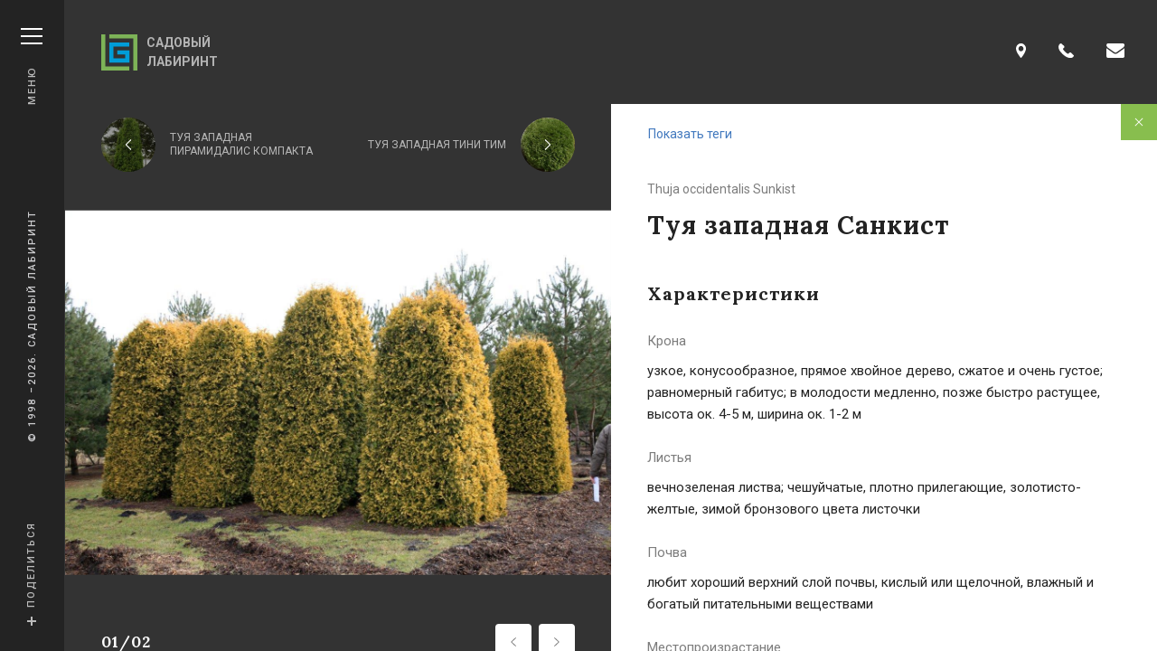

--- FILE ---
content_type: text/html; charset=utf-8
request_url: https://sadik.ru/plants/tuya-zapadnaya-sankist
body_size: 46039
content:
<!doctype html>
<html lang="ru" dir="ltr" 
  xmlns:content="http://purl.org/rss/1.0/modules/content/"
  xmlns:dc="http://purl.org/dc/terms/"
  xmlns:foaf="http://xmlns.com/foaf/0.1/"
  xmlns:og="http://ogp.me/ns#"
  xmlns:rdfs="http://www.w3.org/2000/01/rdf-schema#"
  xmlns:sioc="http://rdfs.org/sioc/ns#"
  xmlns:sioct="http://rdfs.org/sioc/types#"
  xmlns:skos="http://www.w3.org/2004/02/skos/core#"
  xmlns:xsd="http://www.w3.org/2001/XMLSchema#">
    <head>
        <meta http-equiv="X-UA-Compatible" content="IE=edge">
        <meta http-equiv="Content-Type" content="text/html; charset=UTF-8">
        <meta charset="utf-8">
        <meta name="viewport" content="width=device-width, initial-scale=1.0, maximum-scale=1.0, user-scalable=no">
        <meta name="msvalidate.01" content="F6A76F6D18E33ACD796219D6E73D63E0"/>
        <meta name="yandex-verification" content="7d8d5d266e2dde47"/>
        <meta name="google-site-verification" content="ltoc9MLZhrvdBv8bnIa_VOQLKQHigt2kygWIAqvbO-U"/>
        <meta name="apple-mobile-web-app-capable" content="yes">

        <meta name="csrf-token" content="rKqIHB0LO722Xn2oDJmxVyCVgdRHq6nDtZlEarc2EJg">

        <meta property="og:title" content="Туя западная Санкист" />
<meta property="og:description" content="Thuja occidentalis Sunkist " />
<meta property="og:url" content="https://sadik.ru/plants/tuya-zapadnaya-sankist" />
<meta property="og:site_name" content="Садовый лабиринт" />
<meta property="og:locale" content="ru_RU" />
<meta property="og:type" content="article" />
<meta name="description" content="Туя западная Санкист — Thuja occidentalis Sunkist — описание и фото растения — заказать по выгодной цене посадочный материал Хвойные на Sadik.ru" />
<meta name="keywords" content="купить Туя западная Санкист, Thuja occidentalis Sunkist, заказать посадочный материал, купить растение, каталог растений, Хвойные, посадочный материал питомник" />
<link rel="canonical" href="https://sadik.ru/plants/tuya-zapadnaya-sankist" />

        <link rel="apple-touch-icon"
                sizes="144x144"
                href="//sadik.ru/sites/all/themes/flat/icons/apple-touch-icon-144x144.png"/>
        <link rel="apple-touch-icon"
                sizes="114x114"
                href="//sadik.ru/sites/all/themes/flat/icons/apple-touch-icon-114x114.png"/>
        <link rel="apple-touch-icon"
                sizes="72x72"
                href="//sadik.ru/sites/all/themes/flat/icons/apple-touch-icon-72x72.png"/>
        <link rel="apple-touch-icon" href="//sadik.ru/sites/all/themes/flat/icons/apple-touch-icon-57x57.png"/>

        <title>Туя западная Санкист – купить Хвойные на Sadik.ru</title>

        <style type="text/css">html{font-family:sans-serif}body{margin:0}article,aside,details,figcaption,figure,footer,header,hgroup,main,menu,nav,section,summary{display:block}audio,canvas,progress,video{display:inline-block;vertical-align:baseline}audio:not([controls]){display:none;height:0}[hidden],template{display:none}a{background:transparent}a:active,a:hover{outline:0}abbr[title]{border-bottom:1px dotted}b,strong{font-weight:700}dfn{font-style:italic}h1{font-size:2em;margin:.67em 0}mark{background:#ff0;color:#000}small{font-size:80%}sub,sup{font-size:75%;line-height:0;position:relative;vertical-align:baseline}sup{top:-.5em}sub{bottom:-.25em}img{border:0}svg:not(root){overflow:hidden}figure{margin:1em 40px}hr{box-sizing:content-box;height:0}pre{overflow:auto}code,kbd,pre,samp{font-family:monospace,monospace;font-size:1em}button,input,optgroup,select,textarea{color:inherit;font:inherit;margin:0}button{overflow:visible}button,select{text-transform:none}button,html input[type=button],input[type=reset],input[type=submit]{-webkit-appearance:button;cursor:pointer}button[disabled],html input[disabled]{cursor:default}button::-moz-focus-inner,input::-moz-focus-inner{border:0;padding:0}input{line-height:normal}input[type=checkbox],input[type=radio]{box-sizing:border-box;padding:0}input[type=number]::-webkit-inner-spin-button,input[type=number]::-webkit-outer-spin-button{height:auto}input[type=search]{-webkit-appearance:textfield;box-sizing:content-box}input[type=search]::-webkit-search-cancel-button,input[type=search]::-webkit-search-decoration{-webkit-appearance:none}fieldset{border:1px solid silver;margin:0 2px;padding:.35em .625em .75em}legend{border:0;padding:0}textarea{overflow:auto}optgroup{font-weight:700}.no-mt{margin-top:0!important}.no-mb{margin-bottom:0!important}.no-pt{padding-top:0!important;overflow:auto}.no-pb{padding-bottom:0!important;overflow:auto}.scrollbar::-webkit-scrollbar{width:10px;height:10px}.scrollbar::-webkit-scrollbar-track{background:#efefef;border-radius:15px}.scrollbar::-webkit-scrollbar-thumb{background:#888;border-radius:15px}.scrollbar::-webkit-scrollbar-thumb:hover{background:#555}.scrollbar_flat::-webkit-scrollbar-thumb,.scrollbar_flat::-webkit-scrollbar-track{border-radius:0}.scrollbar_dark::-webkit-scrollbar-track{background:#bfbfbf}.scrollbar_dark::-webkit-scrollbar-thumb{background:#6d6d6d}.scrollbar_dark::-webkit-scrollbar-thumb:hover{background:#444}.scrollbar_brand::-webkit-scrollbar-track{background:#767676}.scrollbar_brand::-webkit-scrollbar-thumb{background:rgba(114,161,58,.8)}.scrollbar_brand::-webkit-scrollbar-thumb:hover{background:#72a13a}*{-webkit-tap-highlight-color:rgba(0,0,0,0)}blockquote,body,dd,dl,dt,fieldset,figure,h1,h2,h3,h4,h5,h6,hr,html,iframe,legend,li,ol,p,pre,textarea,ul{margin:0;padding:0}h1,h2,h3,h4,h5,h6{font-size:100%;font-weight:400}ul{list-style:none}button,input,select,textarea{margin:0}html{box-sizing:border-box}*,:after,:before{box-sizing:inherit}audio,embed,img,object,video{max-width:100%}iframe{border:0}table{border-collapse:collapse;border-spacing:0}td,th{padding:0;text-align:left}html{background-color:#fff;font-size:16px;-moz-osx-font-smoothing:grayscale;-webkit-font-smoothing:antialiased;min-width:300px;overflow-x:hidden;overflow-y:scroll;text-rendering:optimizeLegibility;-webkit-text-size-adjust:100%;-ms-text-size-adjust:100%;text-size-adjust:100%}article,aside,figure,footer,header,hgroup,section{display:block}body,button,input,select,textarea{font-family:Roboto,BlinkMacSystemFont,-apple-system,Segoe UI,Oxygen,Ubuntu,Cantarell,Fira Sans,Droid Sans,Helvetica Neue,Helvetica,Arial,sans-serif}code,pre{-moz-osx-font-smoothing:auto;-webkit-font-smoothing:auto;font-family:monospace}body{color:#4a4a4a;font-size:1rem;font-weight:400;line-height:1.5}a{color:#3273dc;cursor:pointer;text-decoration:none}a strong{color:currentColor}a:hover{color:#363636}code{background-color:#f5f5f5;color:#ff3860;font-size:.875em;font-weight:400;padding:.25em .5em}hr{background-color:#dbdbdb;border:none;display:block;height:1px;margin:1.5rem 0}img{max-width:100%}input[type=checkbox],input[type=radio]{vertical-align:baseline}small{font-size:.8em}span{font-style:inherit;font-weight:inherit}strong{color:#363636;font-weight:700}pre{-webkit-overflow-scrolling:touch;background-color:#f5f5f5;color:#4a4a4a;font-size:.875em;overflow-x:auto;padding:1.25rem 1.5rem;white-space:pre;word-wrap:normal}pre code{background-color:transparent;color:currentColor;font-size:1em;padding:0}table td,table th{text-align:left;vertical-align:top}table th{color:#363636}.is-clearfix:after{clear:both;content:" ";display:table}.is-pulled-left{float:left!important}.is-pulled-right{float:right!important}.is-clipped{overflow:hidden!important}.is-overlay{bottom:0;left:0;position:absolute;right:0;top:0}.is-size1{font-size:3rem!important}.is-size2{font-size:2.5rem!important}.is-size3{font-size:2rem!important}.is-size4{font-size:1.5rem!important}.is-size5{font-size:1.25rem!important}.is-size6{font-size:1rem!important}.is-size7{font-size:.75rem!important}.has-text-centered{text-align:center!important}.has-text-justified{text-align:justify!important}.has-text-left{text-align:left!important}.has-text-right{text-align:right!important}.is-capitalized{text-transform:capitalize!important}.is-lowercase{text-transform:lowercase!important}.is-uppercase{text-transform:uppercase!important}.has-text-white{color:#fff}a.has-text-white:focus,a.has-text-white:hover{color:#e6e6e6!important}.has-text-black{color:#0a0a0a}a.has-text-black:focus,a.has-text-black:hover{color:#090909!important}.has-text-light{color:#f5f5f5}a.has-text-light:focus,a.has-text-light:hover{color:#dcdcdc!important}.has-text-dark{color:#363636}a.has-text-dark:focus,a.has-text-dark:hover{color:#303030!important}.has-text-primary{color:#00d1b2}a.has-text-primary:focus,a.has-text-primary:hover{color:#00bca0!important}.has-text-link{color:#3273dc}a.has-text-link:focus,a.has-text-link:hover{color:#2365d0!important}.has-text-info{color:#209cee}a.has-text-info:focus,a.has-text-info:hover{color:#118fe2!important}.has-text-success{color:#23d160}a.has-text-success:focus,a.has-text-success:hover{color:#20bc57!important}.has-text-warning{color:#ffdd57}a.has-text-warning:focus,a.has-text-warning:hover{color:#ffd735!important}.has-text-danger{color:#ff3860}a.has-text-danger:focus,a.has-text-danger:hover{color:#ff1947!important}.has-text-weight-light{font-weight:300!important}.has-text-weight-normal{font-weight:400!important}.has-text-weight-semibold{font-weight:600!important}.has-text-weight-bold{font-weight:700!important}.is-block{display:block!important}.is-flex{display:-ms-flexbox!important;display:flex!important}.is-inline{display:inline!important}.is-inline-block{display:inline-block!important}.is-inline-flex{display:-ms-inline-flexbox!important;display:inline-flex!important}.is-hidden{display:none!important}.is-invisible{visibility:hidden!important}.is-marginless{margin:0!important}.is-vertically-marginless{margin-top:0!important;margin-bottom:0!important}.is-horizontally-marginless{margin-left:0!important;margin-right:0!important}.is-paddingless{padding:0!important}.is-vertically-paddingless{padding-top:0!important;padding-bottom:0!important}.is-horizontally-paddingless{padding-left:0!important;padding-right:0!important}.is-radiusless{border-radius:0!important}.is-shadowless{box-shadow:none!important}.is-unselectable{-webkit-touch-callout:none;-webkit-user-select:none;-moz-user-select:none;-ms-user-select:none;user-select:none}.section{padding:2rem 1.5rem}.popup{position:relative;-webkit-user-select:none;-moz-user-select:none;-ms-user-select:none;user-select:none;z-index:999}.popup__content{position:absolute;background:#fff;border-radius:5px;box-shadow:0 2px 13px 0 rgba(171,175,186,.53);opacity:0;transform:translateY(20px);visibility:hidden;transition:opacity .25s ease-in-out,transform .25s ease-in-out,visibility 0s .25s}.popup__content-tip{position:absolute;content:"";top:-7px;left:50%;height:0;width:0;margin-left:-7px;border-left:7px solid transparent;border-right:7px solid transparent;border-bottom:7px solid #fff}.popup_fixed .popup__content{position:fixed}.popup_opened .popup__content{opacity:1;transform:translateY(0);-webkit-user-select:text;-moz-user-select:text;-ms-user-select:text;user-select:text;visibility:visible;transition:opacity .25s ease-in-out,transform .25s ease-in-out}.tabs__controls-holder{display:-ms-flexbox;display:flex;-ms-flex-align:stretch;align-items:stretch;-ms-flex-wrap:wrap;flex-wrap:wrap;margin-bottom:30px}.tabs__control{position:relative;display:-ms-flexbox;display:flex;-ms-flex-pack:center;justify-content:center;-ms-flex-align:center;align-items:center;-ms-flex:1 0 270px;flex:1 0 270px;padding:15px 18px;font-size:12px;line-height:24px;letter-spacing:1px;cursor:pointer;text-align:center;text-transform:uppercase;transition:color .15s,background .15s;-webkit-user-select:none;-moz-user-select:none;-ms-user-select:none;user-select:none}.tabs__control-icon{font-size:20px}.tabs__control-bullet{width:30px;height:1px;transform:rotate(0);transform-origin:center center;transition:background .15s,transform .15s}.tabs__control_has-icon_left{-ms-flex-pack:start;justify-content:flex-start}.tabs__control_has-bullet_left .tabs__control-bullet,.tabs__control_has-icon_left .tabs__control-icon{margin-right:15px}.tabs__control_has-bullet_right .tabs__control-bullet,.tabs__control_has-icon_right .tabs__control-icon{margin-left:15px}.tabs__control_has-bullet_right,.tabs__control_has-icon_right{-ms-flex-direction:row-reverse;flex-direction:row-reverse}.tabs__control:hover .tabs__control-bullet,.tabs__control_active .tabs__control-bullet{transform:rotate(-30deg)}.touch-support .tabs__control:hover:not(.tabs__control_active) .tabs__control-bullet{transform:rotate(0)}.tabs__content{display:none}.tabs__content_active{display:block}.tabs_base .tabs__controls-holder{border:solid #72a13a;border-width:1px;border-radius:4px;overflow:hidden}.tabs_base .tabs__control{margin-top:-1px;margin-right:-1px;color:#72a13a;font-weight:500;background:rgba(114,161,58,0);border:solid #72a13a;border-width:1px 1px 0 0}.tabs_base .tabs__control:last-child{border-width:1px 0 0}.tabs_base .tabs__control-bullet{background:#72a13a}.tabs_base .tabs__control:hover,.tabs_base .tabs__control_active{color:#fff;background:#72a13a}.tabs_base .tabs__control:hover .tabs__control-bullet,.tabs_base .tabs__control_active .tabs__control-bullet{background:#fff}.touch-support .tabs_base .tabs__control:hover:not(.tabs__control_active){color:#72a13a;background:rgba(114,161,58,0)}.touch-support .tabs_base .tabs__control:hover:not(.tabs__control_active) .tabs__control-bullet{background:#72a13a}.tabs_gray .tabs__controls-holder{overflow:hidden}.tabs_gray .tabs__control{color:#454545;font-weight:400;background:#f5f6f8}.tabs_gray .tabs__control:after,.tabs_gray .tabs__control:before{position:absolute;content:"";background:#e6e8ec}.tabs_gray .tabs__control:before{width:1px;height:100%;left:-1px;top:0}.tabs_gray .tabs__control:after{width:100%;height:1px;left:0;top:-1px}.tabs_gray .tabs__control-bullet{background:#d8d9dc}.tabs_gray .tabs__control:hover,.tabs_gray .tabs__control_active{color:#72a13a;background:#f5f6f8}.tabs_gray .tabs__control:hover .tabs__control-bullet,.tabs_gray .tabs__control_active .tabs__control-bullet{background:#72a13a}.touch-support .tabs_gray .tabs__control:hover:not(.tabs__control_active){color:#454545;background:#f5f6f8}.touch-support .tabs_gray .tabs__control:hover:not(.tabs__control_active) .tabs__control-bullet{background:#d8d9dc}.tabs_no-content .tabs__controls-holder{overflow:hidden;margin-bottom:0}.tabs_menu .tabs__controls-holder{overflow:hidden;margin-bottom:40px}.tabs_menu .tabs__control{padding:26px 15px 24px;color:#454545;font-weight:400;background:#f5f6f8}.tabs_menu .tabs__control:after,.tabs_menu .tabs__control:before{position:absolute;content:"";background:#e6e8ec}.tabs_menu .tabs__control:before{width:1px;height:100%;left:-1px;top:0}.tabs_menu .tabs__control:after{width:100%;height:1px;left:0;top:-1px}.tabs_menu .tabs__control-bullet{background:#d8d9dc}.tabs_menu .tabs__control:hover{color:#72a13a}.tabs_menu .tabs__control:hover .tabs__control-bullet{background:#72a13a}.tabs_menu .tabs__control_active,.tabs_menu .tabs__control_active:hover{color:#fff;background:#72a13a}.tabs_menu .tabs__control_active .tabs__control-bullet,.tabs_menu .tabs__control_active:hover .tabs__control-bullet{background:#fff}.touch-support .tabs_menu .tabs__control:hover:not(.tabs__control_active){color:#454545;background:#f5f6f8}.touch-support .tabs_menu .tabs__control:hover:not(.tabs__control_active) .tabs__control-bullet{background:#d8d9dc}.tabs_large .tabs__control{padding:22px 15px}.tabs_autosize .tabs__control{-ms-flex:1 0 auto;flex:1 0 auto;max-width:100%}.breadcrumb{display:none;margin-bottom:40px}.breadcrumb__item{position:relative;display:inline-block;margin-right:10px;padding-bottom:32px;max-width:300px;color:#72a13a;font-size:13px;letter-spacing:2.5px;line-height:1.2;border-bottom:2px solid transparent;text-transform:uppercase;transition:border-bottom-color .15s;vertical-align:top}.breadcrumb__item:first-child{border-bottom-color:#93979c}.breadcrumb__item+.breadcrumb__item{margin-left:18px}.breadcrumb__item+.breadcrumb__item:before{position:absolute;left:-18px;top:0;content:"/"}.breadcrumb__item:hover{border-bottom-color:#72a13a}.breadcrumb__item:focus,.breadcrumb__item:hover{color:#72a13a}.breadcrumb__item:last-child{color:#93979c}.breadcrumb__item:last-child,.breadcrumb__item:last-child:hover{border-bottom-color:transparent}.breadcrumb_dark .breadcrumb__item:first-child{border-bottom-color:#fff}.breadcrumb_dark .breadcrumb__item:hover{border-bottom-color:#72a13a}.breadcrumb_dark .breadcrumb__item:focus,.breadcrumb_dark .breadcrumb__item:hover{color:#72a13a}.breadcrumb_dark .breadcrumb__item:last-child{color:#d3d3d3;border-bottom-color:transparent}.breadcrumb_dark .breadcrumb__item:last-child:hover{border-bottom-color:transparent}.button{-moz-appearance:none;-webkit-appearance:none;-ms-flex-align:center;align-items:center;border:1px solid transparent;border-radius:3px;box-shadow:none;display:-ms-inline-flexbox;display:inline-flex;font-size:1rem;height:2.25em;-ms-flex-pack:start;justify-content:flex-start;line-height:1.5;padding:calc(.375em - 1px) calc(.625em - 1px);position:relative;vertical-align:top;-webkit-touch-callout:none;-webkit-user-select:none;-moz-user-select:none;-ms-user-select:none;user-select:none;-ms-flex-pack:center;justify-content:center;text-align:center;height:auto;padding:10px 16px;font-size:15px;line-height:24px;border-radius:4px}.button.is-active,.button.is-focused,.button:active,.button:focus{outline:none}.button[disabled]{cursor:not-allowed}.button[class*=button_theme_]{transition:background .15s,border-color .15s}.button[class*=button_theme_][disabled],.button[class*=button_theme_][disabled]:focus,.button[class*=button_theme_][disabled]:hover{color:#b2b8bd;background:#f5f6f8;border-color:#b2b8bd}.button[class*=button_theme_inverse-]{transition:color .15s,background .15s,border-color .15s}.button_tight{padding-left:24px;padding-right:24px}.button_large{padding:16px 40px}.button_wide{padding:16px}.button_load-more{padding-top:16px;padding-bottom:16px}.button-group{margin:0 -16px;display:-ms-flexbox;display:flex;-ms-flex-pack:center;justify-content:center;-ms-flex-align:stretch;align-items:stretch;-ms-flex-wrap:wrap;flex-wrap:wrap}.button-group .button{margin:0 16px 16px}.button_loading:after{position:relative;content:"";width:24px;height:24px;border-radius:50%;border:3px solid #e6e8ec;border-top-color:#72a13a;animation:spinAround .7s linear infinite;margin-left:16px}.button_loading[disabled]:after{border-top-color:#b2b8bd}.button_theme_default{color:#fff;background:#88be4e;border:2px solid;border-color:#88be4e}.button_theme_default.button_active{color:#88be4e;background:#507f1c}.button_theme_default:focus,.button_theme_default:hover{color:#fff;background:#68a02a;border-color:#68a02a}.button_theme_default:active{color:#fff;background:#507f1c;border-color:#507f1c}.button_theme_inverse-default{color:#88be4e;background:transparent;border:2px solid;border-color:#88be4e}.button_theme_inverse-default.button_active,.button_theme_inverse-default:hover{color:#fff;background:#88be4e}.button_theme_inverse-default:active,.button_theme_inverse-default:focus{color:#fff;background:#88be4e;border-color:#e6e8ec}.button_theme_dark{color:#fff;background:#72a13a;border:2px solid;border-color:#72a13a}.button_theme_dark.button_active{color:#72a13a;background:#88be4e}.button_theme_dark:focus,.button_theme_dark:hover{color:#fff;background:#9cca6a;border-color:#9cca6a}.button_theme_dark:active{color:#fff;background:#88be4e;border-color:#88be4e}.button_theme_inverse-dark{color:#72a13a;background:transparent;border:2px solid;border-color:#72a13a}.button_theme_inverse-dark.button_active,.button_theme_inverse-dark:hover{color:#fff;background:#72a13a}.button_theme_inverse-dark:active,.button_theme_inverse-dark:focus{color:#fff;background:#72a13a;border-color:#e6e8ec}.cta_button{-moz-appearance:none;-webkit-appearance:none;-ms-flex-align:center;align-items:center;border:1px solid transparent;border-radius:3px;box-shadow:none;display:-ms-inline-flexbox;display:inline-flex;font-size:1rem;height:2.25em;-ms-flex-pack:start;justify-content:flex-start;line-height:1.5;padding:calc(.375em - 1px) calc(.625em - 1px);position:relative;vertical-align:top;-webkit-touch-callout:none;-webkit-user-select:none;-moz-user-select:none;-ms-user-select:none;user-select:none}.cta_button.is-active,.cta_button.is-focused,.cta_button:active,.cta_button:focus{outline:none}.cta_button[disabled]{cursor:not-allowed}.cta.cta_link{display:inline-block;margin:10px 0;line-height:3}.cta.cta_link .cta__link-text{padding-bottom:10px;letter-spacing:1.2px;border-width:0 0 2px;-o-border-image:repeating-linear-gradient(90deg,transparent,transparent 2px,#72a13a 0,#72a13a 6px) 0 0 2;border-image:repeating-linear-gradient(90deg,transparent,transparent 2px,#72a13a 0,#72a13a 6px) 0 0 2}.cta.cta_link:hover .cta__link-text,.touch-support .cta.cta_link:active .cta__link-text{-o-border-image:repeating-linear-gradient(90deg,transparent,transparent 2px,#93b372 0,#93b372 6px) 0 0 2;border-image:repeating-linear-gradient(90deg,transparent,transparent 2px,#93b372 0,#93b372 6px) 0 0 2}.touch-support .cta.cta_link:hover .cta__link-text{-o-border-image:repeating-linear-gradient(90deg,transparent,transparent 2px,#72a13a 0,#72a13a 6px) 0 0 2;border-image:repeating-linear-gradient(90deg,transparent,transparent 2px,#72a13a 0,#72a13a 6px) 0 0 2}.link_base{display:inline;color:#72a13a;font-size:12px;font-weight:500;line-height:1.5;text-transform:uppercase}.link_base .link__icon{font-size:18px}.link_base .link__text{display:inline;letter-spacing:1px;border-bottom:1px solid #72a13a}.link_base:hover,.touch-support .link_base:active{color:#93b372}.link_base:hover .link__text,.touch-support .link_base:active .link__text{border-bottom-color:#93b372}.touch-support .link_base:hover{color:#72a13a}.touch-support .link_base:hover .link__text{border-bottom-color:#72a13a}.link_no-decoration .link__text{border:none}.link_has-icon_left,.link_has-icon_right{display:-ms-inline-flexbox;display:inline-flex;-ms-flex-pack:start;justify-content:flex-start;-ms-flex-align:center;align-items:center}.link_has-icon_left{-ms-flex-direction:row;flex-direction:row}.link_has-icon_left .link__icon{margin-right:10px}.link_has-icon_right{-ms-flex-direction:row-reverse;flex-direction:row-reverse}.link_has-icon_right .link__icon{margin-left:10px}.link-card,.link-card__link{position:relative}.link-card__link{display:block;padding-top:100%;line-height:1.6;color:#fff;text-decoration:none;background-color:#4279be;background-position:50%;background-size:cover;border-radius:4px;overflow:hidden;transition:box-shadow .3s}.link-card__link:hover{color:#fff}.link-card__link:before{position:absolute;content:"";left:0;top:0;width:100%;height:100%;opacity:.55;background:linear-gradient(180deg,transparent,#000)}.link-card__footer{position:absolute;display:-ms-flexbox;display:flex;-ms-flex-pack:justify;justify-content:space-between;-ms-flex-align:end;align-items:flex-end;left:0;bottom:0;width:100%;padding:2rem 1.5rem;color:#fff;font-size:16px;font-weight:500;line-height:1.5}.link-card__title{padding-right:32px}.link-card__icon{font-size:12px}.link-card:hover .link-card__icon{opacity:1;transform:translateX(0)}.document-link{display:-ms-flexbox;display:flex;-ms-flex-pack:start;justify-content:flex-start;-ms-flex-align:center;align-items:center}.document-link__icon-holder{display:none;margin-right:18px;width:48px;height:48px;border-radius:50%;background:#fff}.document-link__icon{color:#72a13a;font-size:24px}.document-link__hint,.document-link__title{display:inline-block}.document-link__title{margin-bottom:7px;color:#fff;font-size:14px;line-height:24px;text-decoration:underline}.document-link:hover .document-link__title{text-decoration:none}.document-link__hint{margin-left:16px;color:#ccccce;font-size:13px;line-height:24px;text-transform:uppercase}.logo__link{display:-ms-flexbox;display:flex;-ms-flex-pack:start;justify-content:flex-start;-ms-flex-align:center;align-items:center}.logo__link,.logo__link:focus,.logo__link:hover{color:#b3b3b3}.logo__icon{margin-right:10px;font-size:40px}.logo__text{max-width:100px;font-size:16px;font-weight:700;line-height:1.5;text-transform:uppercase}.logo_small .logo__icon{font-size:36px}.logo_small .logo__text{font-size:11px}body{padding-top:64px}.container{margin:0 auto;position:relative}.section__heading{margin-bottom:32px;color:#232323;font-family:Lora,BlinkMacSystemFont,-apple-system,Segoe UI,Roboto,Oxygen,Ubuntu,Cantarell,Fira Sans,Droid Sans,Helvetica Neue,Helvetica,Arial,sans-serif;font-size:17px;font-weight:700;line-height:24px;letter-spacing:1px}.section__heading_left{text-align:left}.section__heading_right{text-align:right}.section__heading_content{margin-bottom:25px}.section__heading-edging{display:none;line-height:0;padding:30px 0 5px}.section__heading-edging .section__heading-edging-dot,.section__heading-edging:after,.section__heading-edging:before{display:inline-block;background:#fff;vertical-align:middle}.section__heading-edging:after,.section__heading-edging:before{content:"";width:90px;height:1px}.section__heading-edging:before{margin-right:25px}.section__heading-edging:after{margin-left:25px}.section__heading-edging .section__heading-edging-dot{width:3px;height:3px;border-radius:100%}.section__heading-edging_left:after,.section__heading-edging_right:before{display:none}.section__heading-edging_dark:after,.section__heading-edging_dark:before{background:#ccccce}.section__heading-edging_dark .section__heading-edging-dot{background:#515151}.section__heading-edging_wide:after,.section__heading-edging_wide:before{width:115px}.section__top-row{display:-ms-flexbox;display:flex;-ms-flex-pack:justify;justify-content:space-between;-ms-flex-align:start;align-items:flex-start;-ms-flex-wrap:wrap;flex-wrap:wrap;margin:0 -1.5rem 24px}.section__top-row .section__heading,.section__top-row .section__link{padding:0 1.5rem}.section__link{color:#4279be;font-size:16px}.section__link:hover{color:#4279be}.section__link:hover .section__link-icon{color:#4279be;transition:color .3s}.section__link:hover .section__link-__text{text-decoration:underline}.section__link-icon,.section__link-text{vertical-align:middle}.section__link-icon{margin-right:15px;color:#939393;font-size:28px}.section_dark{background-color:#333}.section_dark .section__heading{color:#fff}.section_gray{background-color:#f5f6f8}.section_background{background-position:50%;background-size:cover}.section_theme_gray{background:#f5f6f8}.plants-list__heading{margin-bottom:30px;text-align:center}.plants-list__heading+.plants-list__holder:before{content:"";position:absolute;display:block;top:0;height:1px;left:.5rem;right:.5rem;background:#e6e8ec}.plants-list__holder{position:relative;display:block;margin:0 -.5rem;padding:35px 0 0;overflow-x:hidden}.plants-list__holder.plants-list__holder_empty{margin:0;font-size:30px;-ms-flex-pack:center;justify-content:center;text-transform:uppercase}.plants-list__legend{margin:45px 0 25px;font-weight:600;font-size:16px;text-align:center}.plants-list__controls{width:100%;margin:60px 0 30px}.plants-list__legend~.plants-list__controls{margin-top:0}.plants-list__control-icon{font-size:11px}.plants-list__control_prev .plants-list__control-icon{margin-right:11px}.plants-list__control_next .plants-list__control-icon{margin-left:11px}.plants-list .plant-list-item{position:relative;margin:0 0 40px;padding:0 .5rem}.plants-list .plant-list-item__latin-title,.plants-list .plant-list-item__preview-holder,.plants-list .plant-list-item__title{position:relative;z-index:1}.plants-list .plant-list-item__link,.plants-list .plant-list-item__price{position:absolute;z-index:2}.plants-list .plant-list-item__preview{display:block;width:auto;height:auto}.plants-list .plant-list-item__preview-holder{margin-bottom:12px;padding-top:72.222222%;background:#f5f6f8;box-shadow:0 0 27.55px 1.45px hsla(0,0%,78%,.3);overflow:hidden}.plants-list .plant-list-item__preview-holder:after{position:relative;content:"";width:80px;height:80px;border-radius:50%;border:5px solid #e6e8ec;border-top-color:#72a13a;animation:spinAround .7s linear infinite}.plants-list .plant-list-item__preview-holder:after{position:absolute;left:50%;top:50%;margin-left:-40px;margin-top:-40px;z-index:1}.plants-list .plant-list-item__preview-holder .plant-list-item__preview{position:absolute;margin:0;left:0;top:0;box-shadow:none;z-index:2;opacity:1;transition:opacity .3s}.plants-list .plant-list-item__preview-holder .plant-list-item__preview.plant-list-item__preview_loading{opacity:0}.plants-list .plant-list-item__title{color:#252424;font-family:Lora,BlinkMacSystemFont,-apple-system,Segoe UI,Roboto,Oxygen,Ubuntu,Cantarell,Fira Sans,Droid Sans,Helvetica Neue,Helvetica,Arial,sans-serif;font-size:18px;font-weight:700}.plants-list .plant-list-item__latin-title{color:#93979c;font-family:Lora,BlinkMacSystemFont,-apple-system,Segoe UI,Roboto,Oxygen,Ubuntu,Cantarell,Fira Sans,Droid Sans,Helvetica Neue,Helvetica,Arial,sans-serif;font-size:15px;font-weight:700}.plants-list .plant-list-item__price{top:0;right:.5rem;padding:7px 20px 5px;font-size:15px;line-height:1.6;color:#fff;background:#72a13a}.plants-list .plant-list-item__link{height:100%;top:0;left:.5rem;right:.5rem}.plant .plant__content,.plant .plant__meta{position:relative}.plant .plant__meta{background:#333;padding:0 16px;width:100%;z-index:2}.plant .plant__visible-mobile.plant__content{padding-bottom:0}.plant .plant__content{padding:32px 16px;background:#fff;border-bottom:1px solid transparent;z-index:1}.plant .plant__navigation-link.plant__navigation-link_close{-moz-appearance:none;-webkit-appearance:none;-ms-flex-align:center;align-items:center;border:1px solid transparent;border-radius:3px;box-shadow:none;display:-ms-inline-flexbox;display:inline-flex;font-size:1rem;height:2.25em;-ms-flex-pack:start;justify-content:flex-start;line-height:1.5;padding:calc(.375em - 1px) calc(.625em - 1px);position:relative;vertical-align:top;width:40px;height:40px;padding:13px;position:absolute;right:0;top:0;background:#88be4e;border-radius:0;color:#fff}.plant .plant__navigation-link.plant__navigation-link_close.is-active,.plant .plant__navigation-link.plant__navigation-link_close.is-focused,.plant .plant__navigation-link.plant__navigation-link_close:active,.plant .plant__navigation-link.plant__navigation-link_close:focus{outline:none}.plant .plant__navigation-link.plant__navigation-link_close[disabled]{cursor:not-allowed}.plant .plant__navigation-link.plant__navigation-link_close svg{transform:rotate(45deg)}.plant .plant__navigation_top{position:relative;display:-ms-flexbox;display:flex;-ms-flex-pack:justify;justify-content:space-between;-ms-flex-align:center;align-items:center;-ms-flex-wrap:wrap;flex-wrap:wrap;margin:0 -16px;padding:15px 0 0}.plant .plant__navigation_top .plant__navigation-link{display:-ms-flexbox;display:flex;-ms-flex-pack:end;justify-content:flex-end;-ms-flex-align:center;align-items:center;-ms-flex:1 1 0px;flex:1 1 0;padding:0 16px;color:#b7b7b7;font-size:12px;line-height:1.25;text-transform:uppercase}.plant .plant__navigation_top .plant__navigation-link_prev{-ms-flex-direction:row-reverse;flex-direction:row-reverse}.plant .plant__navigation_top .plant__navigation-link_prev .plant__navigation-link-preview-holder{margin-right:16px}.plant .plant__navigation_top .plant__navigation-link_next .plant__navigation-link-text{text-align:right}.plant .plant__navigation_top .plant__navigation-link_next .plant__navigation-link-preview-holder{margin-left:16px}.plant .plant__navigation_top .plant__navigation-link:hover .plant__navigation-link-text{text-decoration:underline}.plant .plant__navigation_top .plant__navigation-link-preview-holder{position:relative;-ms-flex:1 0 60px;flex:1 0 60px;max-width:60px;width:60px;height:60px;border-radius:100%;overflow:hidden}.plant .plant__navigation_top .plant__navigation-link-icon,.plant .plant__navigation_top .plant__navigation-link-preview,.plant .plant__navigation_top .plant__navigation-link-preview-holder:after{position:absolute;left:50%;top:50%;transform:translate(-50%,-50%)}.plant .plant__navigation_top .plant__navigation-link-preview{position:relative;width:100%;height:100%;z-index:1}.plant .plant__navigation_top .plant__navigation-link-icon{color:#fff;z-index:3}.plant .plant__navigation_top .plant__navigation-link-preview-holder:after{content:"";width:100%;height:100%;background:rgba(0,0,0,.4);z-index:2}.plant .plant__gallery-holder{position:relative;margin:0}.plant .plant__gallery{position:relative;display:-ms-flexbox;display:flex;-ms-flex-pack:center;justify-content:center;-ms-flex-align:center;align-items:center;width:100%;height:100%;outline:none;overflow:hidden}.plant .plant__gallery.flickity-enabled{display:block;overflow:visible}.plant .plant__gallery.flickity-enabled .plant__gallery-item{display:block;top:50%;transform:translateY(-50%)}.plant .plant__gallery .flickity-slider,.plant .plant__gallery .flickity-viewport{height:100%!important}.plant .plant__gallery .flickity-viewport{overflow:hidden}.plant .plant__gallery_processing:after{position:relative;content:"";width:120px;height:120px;border-radius:50%;border:5px solid #e6e8ec;border-top-color:#72a13a;animation:spinAround .7s linear infinite;position:absolute;left:50%;top:50%;margin-top:-60px;margin-left:-60px}.plant .plant__gallery_processing .plant__gallery-item{opacity:0}.plant .plant__gallery-item{margin:0 16px;width:auto;height:auto;min-height:200px}.plant .plant__gallery-navigation{position:absolute;display:-ms-flexbox;display:flex;-ms-flex-pack:end;justify-content:flex-end;-ms-flex-align:center;align-items:center;right:0;bottom:0}.plant .plant__gallery-stat{display:-ms-flexbox;display:flex;-ms-flex-pack:center;justify-content:center;-ms-flex-align:center;align-items:center;height:40px;padding:16px;color:#232323;font-family:Lora,BlinkMacSystemFont,-apple-system,Segoe UI,Roboto,Oxygen,Ubuntu,Cantarell,Fira Sans,Droid Sans,Helvetica Neue,Helvetica,Arial,sans-serif;font-size:14px;font-weight:700;letter-spacing:1px;line-height:24px;background:#f5f6f8}.plant .plant__gallery-controls{display:-ms-flexbox;display:flex;-ms-flex-pack:end;justify-content:flex-end;-ms-flex-align:center;align-items:center;background:#f5f6f8}.plant .plant__gallery-control{-moz-appearance:none;-webkit-appearance:none;-ms-flex-align:center;align-items:center;border:1px solid transparent;border-radius:3px;box-shadow:none;display:-ms-inline-flexbox;display:inline-flex;font-size:1rem;height:2.25em;-ms-flex-pack:start;justify-content:flex-start;line-height:1.5;padding:calc(.375em - 1px) calc(.625em - 1px);position:relative;vertical-align:top;-ms-flex-pack:center;justify-content:center;width:40px;height:40px;color:#7d7d7d;font-size:10px;background:none;border-left:1px solid #d8d8d8}.plant .plant__gallery-control.is-active,.plant .plant__gallery-control.is-focused,.plant .plant__gallery-control:active,.plant .plant__gallery-control:focus{outline:none}.plant .plant__gallery-control[disabled]{cursor:not-allowed}.plant .plant__gallery-control:hover{color:#232323}.plant .plant__navigation-link{display:-ms-flexbox;display:flex;-ms-flex-pack:center;justify-content:center;-ms-flex-align:center;align-items:center}.plant .plant__navigation-number,.plant .plant__navigation-total{padding:4px 0;color:#232323;font-size:15px;text-align:center}.plant .plant__navigation-number{padding:0}.plant .plant__navigation-number span{display:inline-block;padding:3px 0;border-bottom:2px solid #e6e8ec}.plant .plant__controls{display:-ms-flexbox;display:flex;-ms-flex-pack:justify;justify-content:space-between;-ms-flex-align:start;align-items:flex-start;margin:0 0 24px}.plant .plant__characteristics-toggle{-moz-appearance:none;-webkit-appearance:none;-ms-flex-align:center;align-items:center;border:1px solid transparent;border-radius:3px;box-shadow:none;display:-ms-inline-flexbox;display:inline-flex;font-size:1rem;height:2.25em;-ms-flex-pack:start;justify-content:flex-start;line-height:1.5;padding:calc(.375em - 1px) calc(.625em - 1px);position:relative;vertical-align:top;height:auto;margin:0;padding:0;color:#4279be;font-size:14px;line-height:16px;background:transparent}.plant .plant__characteristics-toggle.is-active,.plant .plant__characteristics-toggle.is-focused,.plant .plant__characteristics-toggle:active,.plant .plant__characteristics-toggle:focus{outline:none}.plant .plant__characteristics-toggle[disabled]{cursor:not-allowed}.plant .plant__characteristics{display:-ms-flexbox;display:flex;-ms-flex-pack:start;justify-content:flex-start;-ms-flex-align:start;align-items:flex-start;-ms-flex-wrap:wrap;flex-wrap:wrap}.plant .plant__characteristic{margin:0 12px 16px 0;padding:8px 16px;color:#7d7d7d;font-size:13px;line-height:16px;background:#f5f6f8;border-radius:16px}.plant .plant__characteristic-link{color:#232323}.plant .plant__characteristic-link:hover{text-decoration:underline}.plant .plant__characteristic-link-comma{color:#232323}.plant .plant__title{margin:0 0 24px;color:#232323;font-family:Lora,BlinkMacSystemFont,-apple-system,Segoe UI,Roboto,Oxygen,Ubuntu,Cantarell,Fira Sans,Droid Sans,Helvetica Neue,Helvetica,Arial,sans-serif;font-size:20px;font-weight:700;letter-spacing:1px;line-height:32px}.plant .plant__latin-title{margin:0 0 4px;color:#7d7d7d;font-size:13px;line-height:20px}.plant .plant__description{color:#232323;font-size:14px;line-height:1.65}.plant .plant__content-block-title{margin:32px 0 0;color:#232323;font-family:Lora,BlinkMacSystemFont,-apple-system,Segoe UI,Roboto,Oxygen,Ubuntu,Cantarell,Fira Sans,Droid Sans,Helvetica Neue,Helvetica,Arial,sans-serif;font-size:17px;font-weight:700;letter-spacing:1px;line-height:24px}.plant .plant__extended-info-entry{margin-top:24px}.plant .plant__extended-info-title{margin-bottom:9px;color:#7d7d7d;font-size:15px;line-height:24px}.plant .plant__extended-info-content{color:#232323;font-size:15px;line-height:24px}.plant .plant__price-variant{margin:0 -16px;background:#f5f6f8;border-radius:4px}.plant .plant__price-variant+.plant__price-variant{margin-top:16px}.plant .plant__price-variant_opened{background-color:#fff;box-shadow:0 12px 24px 0 rgba(0,0,0,.2)}.plant .plant__price-variant_opened .plant__price-variant-toggle svg{transform:rotate(90deg)}.plant .plant__price-variant-header{display:-ms-flexbox;display:flex;-ms-flex-pack:justify;justify-content:space-between;-ms-flex-align:center;align-items:center;padding:0 16px;cursor:pointer}.plant .plant__price-variant-header:not(:last-child){border-bottom:1px solid #e6e8ec}.plant .plant__price-variant-price{color:#72a13a;font-size:18px;font-weight:500;line-height:1}.plant .plant__price-variant-controls{display:-ms-flexbox;display:flex;-ms-flex-pack:end;justify-content:flex-end;-ms-flex-align:center;align-items:center}.plant .plant__price-variant-addToCart,.plant .plant__price-variant-toggle{-moz-appearance:none;-webkit-appearance:none;-ms-flex-align:center;align-items:center;border:1px solid transparent;border-radius:3px;box-shadow:none;display:-ms-inline-flexbox;display:inline-flex;font-size:1rem;height:2.25em;-ms-flex-pack:start;justify-content:flex-start;line-height:1.5;padding:calc(.375em - 1px) calc(.625em - 1px);position:relative;vertical-align:top;-ms-flex-pack:center;justify-content:center;margin-right:-16px;width:64px;height:52px;color:#4279be;font-size:13px;background:transparent;border-left:1px solid #e6e8ec}.plant .plant__price-variant-addToCart.is-active,.plant .plant__price-variant-addToCart.is-focused,.plant .plant__price-variant-addToCart:active,.plant .plant__price-variant-addToCart:focus,.plant .plant__price-variant-toggle.is-active,.plant .plant__price-variant-toggle.is-focused,.plant .plant__price-variant-toggle:active,.plant .plant__price-variant-toggle:focus{outline:none}.plant .plant__price-variant-addToCart[disabled],.plant .plant__price-variant-toggle[disabled]{cursor:not-allowed}.plant .plant__price-variant-addToCart svg,.plant .plant__price-variant-toggle svg{transform-origin:center center;transform:rotate 0;transition:transform .15s}.plant .plant__price-variant-addToCart{margin-right:0;font-size:17px}.plant .plant__price-variant-addToCart_inCart:after{position:absolute;content:"";bottom:13px;right:17px;width:10px;height:10px;border:2px solid #fff;border-radius:10px;background:#72a13a}.plant .plant__price-variant-characteristics{display:-ms-flexbox;display:flex;-ms-flex-pack:justify;justify-content:space-between;-ms-flex-align:start;align-items:flex-start;-ms-flex-wrap:wrap;flex-wrap:wrap;padding:8px 0}.plant .plant__price-variant-characteristic{-ms-flex:1 1 50%;flex:1 1 50%;margin-top:8px;line-height:1.25;padding:0 16px}.plant .plant__price-variant-characteristic-name,.plant .plant__price-variant-characteristic-value{color:#7d7d7d;font-size:14px;line-height:24px}.plant .plant__price-variant-characteristic-value{color:#232323}.page-header__menu{display:-ms-flexbox;display:flex;-ms-flex-pack:justify;justify-content:space-between;-ms-flex-align:center;align-items:center}.page-header__menu-item{padding:16px;color:#fff;cursor:pointer;font-size:16px;background:transparent;transition:background .15s}.page-header__menu-item.popup_opened,.page-header__menu-item:focus,.page-header__menu-item:hover{color:hsla(0,0%,100%,.65)}.page-header__menu-item_icon{line-height:1}.page-header__menu-item_cart{margin-right:30px;font-size:20px}.page-header__menu-item.page-header__menu-dropdown{padding:0}.page-header__menu-dropdown-control{padding:20px}.page-header__menu-dropdown-list{top:50px;right:-12px;width:215px;cursor:default}.page-header__menu-dropdown-list .page-header__menu-dropdown-list-tip{left:auto;right:32px;margin-left:0}.page-header__menu-dropdown-list-item{padding:18px 21px 16px}.page-header__menu-dropdown-list-item+.page-header__menu-dropdown-list-item{border-top:1px solid #e6e8ec}.page-header__menu-dropdown-list-item:last-child{padding-bottom:22px}.page-header__contact{display:-ms-flexbox;display:flex;-ms-flex-pack:start;justify-content:flex-start;-ms-flex-align:center;align-items:center;-ms-flex-wrap:wrap;flex-wrap:wrap}.page-header__contact-icon{margin-right:16px;color:#72a13a;font-size:16px}.page-header__contact-link{color:#171717;font-size:16px;letter-spacing:.15px}.page-header__contact-link:hover{text-decoration:underline}.page-header__contact-hint{-ms-flex:1 0 100%;flex:1 0 100%;margin-top:9px;color:#93979c;font-size:10px;font-weight:700;letter-spacing:1px;line-height:1.25;text-align:center;text-transform:uppercase}.page-header__work-time-title{margin-bottom:15px;color:#171717;font-size:16px;font-weight:500}.page-header__work-time-entry{margin-bottom:11px;color:#171717;font-size:14px}.page-header__work-time-entry_weekend{color:#93979c}.page-header__work-time-entry:last-child{margin-bottom:0}.page-header_simple{display:none;-ms-flex-pack:justify;justify-content:space-between;-ms-flex-align:center;align-items:center;padding:15px 20px;background:#333}.page-header_simple .page-header__logo{padding:0 20px}.page-header_simple .page-header__logo-text{font-size:14px}.is-animated{visibility:hidden}.is-animated.is-visible{visibility:visible}.animation-trigger .slide-in-top{animation-name:slide-in-top;animation-duration:.3s;animation-timing-function:$easeOutInSine;animation-direction:normal;animation-iteration-count:1;animation-fill-mode:both}.animation-trigger .slide-in-bottom{animation-name:slide-in-bottom;animation-duration:.3s;animation-timing-function:$easeOutInSine;animation-direction:normal;animation-iteration-count:1;animation-fill-mode:both}.animation-trigger .slide-in-right{animation-name:slide-in-right;animation-duration:.3s;animation-timing-function:$easeOutInSine;animation-direction:normal;animation-iteration-count:1;animation-fill-mode:both}.animation-trigger .slide-in-left{animation-name:slide-in-left;animation-duration:.3s;animation-timing-function:$easeOutInSine;animation-direction:normal;animation-iteration-count:1;animation-fill-mode:both}.animation-trigger .scale-in-right-animation:before{animation:scale-in-right 2s ease .5s forwards}.animation-trigger .scale-in-right-animation:after{animation:scale-of-right 2s ease .5s forwards}.animation-trigger .scale-in-left-animation:before{animation:scale-of-left 1s ease .5s forwards}.animation-duration--0{animation-duration:0s!important}.animation-duration--1{animation-duration:.25s!important}.animation-duration--2{animation-duration:.5s!important}.animation-duration--3{animation-duration:.75s!important}.animation-duration--4{animation-duration:1s!important}.animation-duration--5{animation-duration:1.25s!important}.animation-duration--6{animation-duration:1.5s!important}.animation-duration--7{animation-duration:1.75s!important}.animation-duration--8{animation-duration:2s!important}.animation-duration--9{animation-duration:2.25s!important}.animation-duration--10{animation-duration:2.5s!important}.animation-duration--11{animation-duration:2.75s!important}.animation-duration--12{animation-duration:3s!important}.animation-duration--13{animation-duration:3.25s!important}.animation-duration--14{animation-duration:3.5s!important}.animation-duration--15{animation-duration:3.75s!important}.animation-duration--16{animation-duration:4s!important}.animation-delay--0{animation-delay:0s}.animation-delay--1{animation-delay:.25s}.animation-delay--2{animation-delay:.5s}.animation-delay--3{animation-delay:.75s}.animation-delay--4{animation-delay:1s}.animation-delay--5{animation-delay:1.25s}.animation-delay--6{animation-delay:1.5s}.animation-delay--7{animation-delay:1.75s}.animation-delay--8{animation-delay:2s}.animation-delay--9{animation-delay:2.25s}.animation-delay--10{animation-delay:2.5s}.animation-delay--11{animation-delay:2.75s}.animation-delay--12{animation-delay:3s}.animation-delay--13{animation-delay:3.25s}.animation-delay--14{animation-delay:3.5s}.animation-delay--15{animation-delay:3.75s}.animation-delay--16{animation-delay:4s}.scale-in-right-animation:before{left:100%;background-color:#72a13a}.scale-in-right-animation:after,.scale-in-right-animation:before{content:"";position:absolute;display:block;width:100%;height:100%;top:0}.scale-in-right-animation:after{left:0;background-color:#fff}.scale-in-left-animation{background-color:#fff}.scale-in-left-animation:before{content:"";position:absolute;display:block;width:100%;height:100%;top:0;right:100%;background-color:#333}@keyframes dot-line-dot{0%{transform:translateX(-100%)}to{transform:translateX(100%)}}@keyframes preloaderCircle{50%{background-color:#72a13a}}@keyframes scale-in-right{0%{width:0;left:100%}50%{width:100%;left:0}to{width:0;left:0;background-color:#72a13a}}@keyframes scale-of-right{0%{width:100%;left:0}50%{width:0;left:0}to{width:0;left:0}}@keyframes scale-of-left{0%{width:0;left:0}to{width:100%;left:0}}@keyframes slide-in-top{0%{transform:translateY(50px);opacity:0}to{transform:translateY(0);opacity:1}}@keyframes slide-in-bottom{0%{transform:translateY(-50px);opacity:0}to{transform:translateY(0);opacity:1}}@keyframes slide-in-left{0%{transform:translateX(50px);opacity:0}to{transform:translateX(0);opacity:1}}@keyframes slide-in-right{0%{transform:translateX(-50px);opacity:0}to{transform:translateX(0);opacity:1}}@keyframes spinAround{0%{transform:rotate(0deg)}to{transform:rotate(359deg)}}.page-navigation{position:fixed;left:0;top:0;width:100%;-webkit-user-select:none;-moz-user-select:none;-ms-user-select:none;user-select:none;z-index:9999}.page-navigation__overlay{position:fixed;top:0;left:0;width:100%;height:100%;background:rgba(51,51,51,.95);opacity:0;visibility:hidden;transition:opacity .4s ease-in-out,visibility 0s .4s}.page-navigation_opened .page-navigation__overlay{opacity:1;visibility:visible;transition:opacity .4s ease-in-out}.page-navigation__root{position:absolute;display:-ms-flexbox;display:flex;-ms-flex-pack:justify;justify-content:space-between;-ms-flex-align:center;align-items:center;left:0;top:0;width:100%;background:#232323;z-index:3}.page-navigation__logo{padding:0 24px}.page-navigation__back-button{display:-ms-flexbox;display:flex;-ms-flex-pack:start;justify-content:flex-start;-ms-flex-negative:0;flex-shrink:0;-ms-flex-align:center;align-items:center;width:100%;padding:16px 24px;color:#fff;font-family:Lora,BlinkMacSystemFont,-apple-system,Segoe UI,Roboto,Oxygen,Ubuntu,Cantarell,Fira Sans,Droid Sans,Helvetica Neue,Helvetica,Arial,sans-serif;font-size:16px;font-weight:700;letter-spacing:1px;line-height:1.5;background:rgba(114,161,58,0);border:none;border-radius:0;transition:background .15s}.page-navigation__back-button-icon-holder{margin:0 15px 0 0}.page-navigation__back-button svg{color:#fff;font-size:11px}.page-navigation__copyrights,.page-navigation__menu-button,.page-navigation__share-button{color:#bbb;font-size:11px;font-weight:500;line-height:2;letter-spacing:2px;text-transform:uppercase}.page-navigation__menu-button,.page-navigation__share{padding:21px 24px;background:transparent;border:none;transition:color .15s}.page-navigation__menu-button:hover,.page-navigation__share:hover{color:#72a13a}.page-navigation__menu-button:focus,.page-navigation__menu-button:hover,.page-navigation__share:focus,.page-navigation__share:hover{outline:none}.page-navigation__menu-button{display:-ms-flexbox;display:flex;-ms-flex-align:center;align-items:center;-webkit-backface-visibility:hidden;backface-visibility:hidden;perspective:1px}.page-navigation_opened .page-navigation__menu-button{color:#72a13a}.page-navigation__menu-button:hover .page-navigation__menu-toggle-icon-line,.page-navigation_opened .page-navigation__menu-button .page-navigation__menu-toggle-icon-line{background:#72a13a}.touch-support .page-navigation:not(.page-navigation_opened) .page-navigation__menu-button{color:#bbb}.touch-support .page-navigation:not(.page-navigation_opened) .page-navigation__menu-button:hover .page-navigation__menu-toggle-icon-line{background:#bbb}.page-navigation_opened .page-navigation__menu-toggle-icon-line:first-child{width:21px;transform:translate(-1px,8px) rotate(45deg)}.page-navigation_opened .page-navigation__menu-toggle-icon-line:nth-child(2){width:0;opacity:0}.page-navigation_opened .page-navigation__menu-toggle-icon-line:nth-child(3){width:21px;transform:translate(-1px,-8px) rotate(-45deg)}.page-navigation__menu-toggle-icon{display:-ms-flexbox;display:flex;-ms-flex-direction:column;flex-direction:column;-ms-flex-pack:justify;justify-content:space-between;-ms-flex-align:center;align-items:center;margin:-2px 0 0 17px;width:24px;height:18px}.page-navigation__menu-toggle-icon-line{height:2px;width:100%;background:#fff;opacity:1;transform-origin:center center;transition:.15s ease-in-out}.page-navigation__share{position:relative;line-height:1}.page-navigation__share-button{display:-ms-flexbox;display:flex;-ms-flex-pack:justify;justify-content:space-between;-ms-flex-align:center;align-items:center;background:transparent;border:none;transition:color .15s}.page-navigation__share-button:hover{color:#72a13a}.page-navigation__share-button:focus,.page-navigation__share-button:hover{outline:none}.page-navigation__share-button-icon{margin:0 10px 0 0;font-size:10px;transition:transform .625s}.page-navigation__share-button-hint{opacity:1;transition:opacity .25s .5s}.page-navigation__share-link{position:absolute;display:-ms-flexbox;display:flex;-ms-flex-pack:center;justify-content:center;-ms-flex-align:center;align-items:center;top:0;width:50px;height:72px;color:#fff;opacity:0;transform:translateY(-100%)}.page-navigation__share-link:hover{color:#72a13a}.page-navigation__share-link_facebook{background:#4267b2}.page-navigation__share-link_twitter{background:#1da1f2}.page-navigation__share-link_vk{background:#4a76a8}.page-navigation__share-link_ok{background:#ee8208}.page-navigation__share-link .page-navigation__share-icon{margin:0;font-size:26px;transform:rotate(90deg)}.page-navigation__share-link:nth-child(2){left:198px;transition:transform .25s 0s,opacity .25s 0s,color .25s}.page-navigation__share-link:nth-child(3){left:148px;transition:transform .25s .125s,opacity .25s .125s,color .25s}.page-navigation__share-link:nth-child(4){left:98px;transition:transform .25s .25s,opacity .25s .25s,color .25s}.page-navigation__share-link:nth-child(5){left:48px;transition:transform .25s .375s,opacity .25s .375s,color .25s}.page-navigation__share_opened .page-navigation__share-button-icon{transform:rotate(225deg)}.page-navigation__share_opened .page-navigation__share-button-hint{opacity:0;transition:opacity .25s}.page-navigation__share_opened .page-navigation__share-link{opacity:1;transform:translateY(0)}.page-navigation__copyrights{color:#ccccce}.page-navigation__links-overlay{position:fixed;left:0;top:64px;width:100%;height:calc(100% - 64px);background:#333;transform:translateX(-100%);transition:transform .4s ease-in-out;z-index:5}.page-navigation__links-overlay_visible{transform:translateX(0)}.page-navigation__main-menu{position:fixed;display:-ms-flexbox;display:flex;-ms-flex-direction:column;flex-direction:column;-ms-flex-pack:justify;justify-content:space-between;top:0;height:100%;width:100%;max-width:340px;padding:0 0 40px;background:#333;transform:translateX(-100%);transition:transform .4s ease-in-out;z-index:2}.page-navigation_auth .page-navigation__main-menu{max-width:420px}.page-navigation_opened .page-navigation__main-menu{transform:translateX(0)}.page-navigation__links-overlay_visible~.page-navigation__links{z-index:5}.page-navigation__links{position:fixed;display:-ms-flexbox;display:flex;-ms-flex-direction:column;flex-direction:column;-ms-flex-align:start;align-items:flex-start;left:0;top:64px;width:100%;height:calc(100% - 64px);padding:0 0 24px;opacity:0;overflow-y:auto;visibility:hidden;transition:opacity .2s ease-in-out,visibility 0s .2s;z-index:1;-webkit-overflow-scrolling:touch}.page-navigation__links_opened{opacity:1;visibility:visible;transition:opacity .2s ease-in-out;z-index:6!important}.page-navigation__links-row{-ms-flex-wrap:wrap;flex-wrap:wrap}.page-navigation__links-group,.page-navigation__links-row{display:-ms-flexbox;display:flex;-ms-flex-pack:start;justify-content:flex-start;-ms-flex-align:start;align-items:flex-start;-ms-flex-negative:0;flex-shrink:0;width:100%}.page-navigation__links-group{-ms-flex-direction:column;flex-direction:column;margin-top:24px}.page-navigation__links-group.page-navigation__links-group_card{-ms-flex-direction:row;flex-direction:row;-ms-flex-wrap:wrap;flex-wrap:wrap;width:100%;padding:8px 24px}.page-navigation__links-group.page-navigation__links-group_card .link-card{width:100%;margin:0 0 16px}.page-navigation__links-columns{width:100%;display:-ms-flexbox;display:flex;-ms-flex-pack:start;justify-content:flex-start;-ms-flex-align:start;align-items:flex-start;-ms-flex-direction:column;flex-direction:column;-ms-flex-wrap:wrap;flex-wrap:wrap}.page-navigation__links-group-title{max-width:100%;margin-bottom:8px;padding:8px 24px;color:hsla(0,0%,100%,.5);font-family:Lora,BlinkMacSystemFont,-apple-system,Segoe UI,Roboto,Oxygen,Ubuntu,Cantarell,Fira Sans,Droid Sans,Helvetica Neue,Helvetica,Arial,sans-serif;font-size:17px;font-weight:700;letter-spacing:1px;line-height:24px}.page-navigation__link{position:relative;max-width:100%;padding:8px 24px;color:#fff;font-size:14px;line-height:24px;letter-spacing:.2px;transition:color .15s}.page-navigation__link:hover{color:#72a13a}.page-navigation__link_lead{display:-ms-flexbox;display:flex;-ms-flex-pack:start;justify-content:flex-start;-ms-flex-align:center;align-items:center;margin:16px 0 4px;padding-left:80px;font-family:Lora,BlinkMacSystemFont,-apple-system,Segoe UI,Roboto,Oxygen,Ubuntu,Cantarell,Fira Sans,Droid Sans,Helvetica Neue,Helvetica,Arial,sans-serif;font-size:15px;font-weight:700;line-height:24px}.page-navigation__link_lead .page-navigation__link-icon{position:absolute;top:50%;left:24px;color:#72a13a;font-size:26px;transform:translateY(-50%)}.page-navigation__link-footer{position:absolute;display:-ms-flexbox;display:flex;-ms-flex-pack:justify;justify-content:space-between;-ms-flex-align:end;align-items:flex-end;left:0;bottom:0;width:100%;padding:32px 24px;color:#fff;font-size:16px;font-weight:500;line-height:1.5}.page-navigation__auth-panel,.page-navigation_auth .page-navigation__sections-list{display:none}.page-navigation__sections-list,.page-navigation_auth .page-navigation__auth-panel{display:block}.page-navigation__auth-panel,.page-navigation__sections-list{position:relative;margin:64px 0 auto;padding:0;overflow-y:auto;z-index:4}.page-navigation__section{display:-ms-flexbox;display:flex;-ms-flex-pack:justify;justify-content:space-between;-ms-flex-align:center;align-items:center;padding:16px 24px;font-family:Lora,BlinkMacSystemFont,-apple-system,Segoe UI,Roboto,Oxygen,Ubuntu,Cantarell,Fira Sans,Droid Sans,Helvetica Neue,Helvetica,Arial,sans-serif;font-size:16px;font-weight:700;letter-spacing:1px;line-height:1.5;cursor:pointer;background:rgba(114,161,58,0);transition:background .15s}.page-navigation__section:hover,.page-navigation__section_opened{background:#72a13a}.page-navigation__section:hover .page-navigation__section-icon,.page-navigation__section:hover .page-navigation__section-name,.page-navigation__section_opened .page-navigation__section-icon,.page-navigation__section_opened .page-navigation__section-name{color:#fff}.page-navigation__section_profile{display:none}.page-navigation__section_auth{display:-ms-flexbox;display:flex}.touch-support .page-navigation__section:not(.page-navigation__section_opened):hover{background:rgba(114,161,58,0)}.touch-support .page-navigation__section:not(.page-navigation__section_opened):hover .page-navigation__section-icon{color:#72a13a}.page-navigation_authorized .page-navigation__section_profile{display:-ms-flexbox;display:flex}.page-navigation_authorized .page-navigation__section_auth{display:none}.page-navigation__section-icon,.page-navigation__section-name{-ms-flex:1;flex:1;color:hsla(0,0%,100%,.7);transition:background .15s,color .15s}.page-navigation__section:hover .page-navigation__section-icon,.page-navigation__section:hover .page-navigation__section-name{color:#fff}.page-navigation__section-icon-holder{margin:0 0 0 15px}.page-navigation__section-icon{font-size:11px}.page-navigation__contacts{position:relative;padding:24px 24px 0;z-index:4}.page-navigation__contact+.page-navigation__contact{margin-top:16px}.page-navigation__contact_phone{font-size:14px;line-height:24px}.page-navigation__contact_email{font-size:15px;line-height:24px}.page-navigation__contact_phone .page-navigation__contact-icon{margin-top:-2px;font-size:16px}.page-navigation__contact_email .page-navigation__contact-icon{margin-top:-4px;font-size:14px}.page-navigation__contact-icon{margin-right:20px;color:#ccccce;vertical-align:middle}.page-navigation__contact-link{color:hsla(0,0%,100%,.7);transition:color .15s}.page-navigation__contact-link:hover{color:#fff;text-decoration:underline}.page-navigation__social{position:relative;display:-ms-flexbox;display:flex;-ms-flex-pack:start;justify-content:flex-start;margin:32px 0 12px;padding:0 24px;z-index:4}.page-navigation__social-link{position:relative;width:40px;height:40px;color:#ccccce;font-size:18px;line-height:40px;border:1px solid hsla(0,0%,100%,.5);border-radius:4px;transition:color .15s,border-color .15s;text-align:center}.page-navigation__social-link:hover{color:#fff;border-color:#fff}.page-navigation__social-link+.page-navigation__social-link{margin-left:16px}.page-navigation__social-icon{position:absolute;left:50%;top:50%;transform:translate(-50%,-50%)}.page-navigation__terms{position:relative;margin:32px 0 12px;padding:0 24px;z-index:4}.page-navigation__terms-link{color:hsla(0,0%,100%,.7);transition:color .15s}.page-navigation__terms-link:hover{color:#fff;text-decoration:underline}[class*=" icon-"],[class^=icon-]{display:inline-block;width:1em;height:1em;stroke-width:0;stroke:currentColor;fill:currentColor;pointer-events:none}.icon-area{width:1em}.icon-arrow-down{width:.62em}.icon-arrow-left,.icon-arrow-right{width:1em}.icon-arrow-up{width:.62em}.icon-arrow-calc{width:.961538461538462em}.icon-arrow-catalog,.icon-attention,.icon-cart,.icon-checkmark,.icon-chevron-down{width:1em}.icon-chevron-left,.icon-chevron-right{width:.583333333333333em}.icon-chevron-up,.icon-clock,.icon-clone,.icon-co-construction,.icon-co-design-tools,.icon-co-documents,.icon-co-forest,.icon-co-in-transit,.icon-co-oak-tree,.icon-co-phone,.icon-co-protect,.icon-co-rating,.icon-co-test-passed,.icon-co-tree-planting,.icon-cross-thin{width:1em}.icon-document-checked{width:.758620689655172em}.icon-document-cloud{width:.925926011659709em}.icon-document-error{width:.758620949761908em}.icon-document-time{width:.703704046638835em}.icon-dots{width:1em}.icon-download{width:1.079622132253711em}.icon-download-cloud,.icon-edit,.icon-envelope-closed{width:1em}.icon-envelope-fill{width:1.269565217391304em}.icon-envelope-open{width:.9765625em}.icon-exchange{width:1em}.icon-exclamation-balloon{width:.987951807228916em}.icon-eye-close-up{width:1.530377668308703em}.icon-info-circle{width:1em}.icon-gl-compass{width:.643790849673203em}.icon-gl-drawing{width:1em}.icon-gl-drawing-tools{width:.98991935483871em}.icon-gl-forest{width:1.211881188118812em}.icon-gl-forest-inverted{width:1.073221757322176em}.icon-gl-garden{width:1.267326732673267em}.icon-gl-house-on-the-woods{width:2.295880149812734em}.icon-gl-leaves{width:1.001949317738791em}.icon-gl-logo{width:1.000102432778489em}.icon-gl-parquet{width:.99836867862969em}.icon-gl-road{width:.958984375em}.icon-gl-rose{width:.972267536704731em}.icon-gl-secateurs,.icon-gl-selection{width:1em}.icon-gl-shipped{width:1.580246913580247em}.icon-gl-shovel{width:1em}.icon-gl-sketch{width:1.003921568627451em}.icon-gl-toolbox{width:.877593360995851em}.icon-gl-trees,.icon-gl-tulip{width:1em}.icon-gl-watering{width:1.011857707509881em}.icon-minus,.icon-minus-thin{width:1em}.icon-phone-empty{width:.996250015722008em}.icon-phone-empty-call{width:.998751560549313em}.icon-phone-fill{width:1.017857142857143em}.icon-placemark{width:.703125em}.icon-placemark-fill{width:.724609375em}.icon-placemark-map,.icon-plus,.icon-plus-thick,.icon-plus-thin,.icon-qr-code,.icon-refresh,.icon-search,.icon-share{width:1em}.icon-social-facebook{width:.571428571428571em}.icon-social-houzz{width:1.333333333333333em}.icon-social-instagram{width:1em}.icon-social-ok{width:.714285714285714em}.icon-social-twitter{width:.928571428571429em}.icon-social-vk{width:1.107142857142857em}.icon-social-facebook-square,.icon-social-rss-square,.icon-social-vk-square{width:1em}.icon-speech-balloon{width:1.048387096774194em}.icon-trash-can{width:.777777777777778em}.icon-trash-o{width:.785714285714286em}.icon-upload{width:1.079622132253711em}.icon-user-empty,.icon-user-fill{width:.714285714285714em}body,html{overflow:hidden}#plants-app,body,html{position:relative;height:100%}#plant,#plant-cart,#plants-list{position:relative;height:100%;overflow-x:hidden;overflow-y:auto;-webkit-overflow-scrolling:touch}@media screen and (min-width:480px){.page-navigation__links-group.page-navigation__links-group_card{padding:8px}.page-navigation__links-group.page-navigation__links-group_card .link-card{width:calc(50% - 16px);margin:0 8px 16px}}@media screen and (min-width:500px){.plants-list__holder{display:-ms-flexbox;display:flex;-ms-flex-align:stretch;align-items:stretch;-ms-flex-wrap:wrap;flex-wrap:wrap;padding:40px 0 0}.plants-list .plant-list-item{-ms-flex:1 0 50%;flex:1 0 50%;max-width:50%}}@media screen and (min-width:769px) and (max-width:1023px){.has-text-centered-tablet-only{text-align:center!important}.has-text-justified-tablet-only{text-align:justify!important}.has-text-left-tablet-only{text-align:left!important}.has-text-right-tablet-only{text-align:right!important}.is-block-tablet-only{display:block!important}.is-flex-tablet-only{display:-ms-flexbox!important;display:flex!important}.is-inline-tablet-only{display:inline!important}.is-inline-block-tablet-only{display:inline-block!important}.is-inline-flex-tablet-only{display:-ms-inline-flexbox!important;display:inline-flex!important}.is-hidden-tablet-only{display:none!important}.is-invisible-tablet-only{visibility:hidden!important}}@media screen and (min-width:769px){.section__top-row .section__heading{margin-bottom:0}}@media print,screen and (min-width:769px){.is-size1-tablet{font-size:3rem!important}.is-size2-tablet{font-size:2.5rem!important}.is-size3-tablet{font-size:2rem!important}.is-size4-tablet{font-size:1.5rem!important}.is-size5-tablet{font-size:1.25rem!important}.is-size6-tablet{font-size:1rem!important}.is-size7-tablet{font-size:.75rem!important}.has-text-centered-tablet{text-align:center!important}.has-text-justified-tablet{text-align:justify!important}.has-text-left-tablet{text-align:left!important}.has-text-right-tablet{text-align:right!important}.is-block-tablet{display:block!important}.is-flex-tablet{display:-ms-flexbox!important;display:flex!important}.is-inline-tablet{display:inline!important}.is-inline-block-tablet{display:inline-block!important}.is-inline-flex-tablet{display:-ms-inline-flexbox!important;display:inline-flex!important}.is-hidden-tablet{display:none!important}.is-invisible-tablet{visibility:hidden!important}.tabs__control{padding:20px 18px;line-height:32px}.tabs__control-icon{font-size:30px}.tabs__control_has-icon_left{-ms-flex-pack:center;justify-content:center}.breadcrumb{display:block}.button{padding:10px 24px;font-size:16px}.button_wide{padding:16px 110px}.document-link__icon-holder{display:-ms-flexbox;display:flex;-ms-flex-pack:center;justify-content:center;-ms-flex-align:center;align-items:center}.document-link__info{display:-ms-flexbox;display:flex;-ms-flex-direction:column;flex-direction:column}.document-link__title{font-size:15px}.document-link__hint{margin-left:0}body{padding-top:0;padding-left:72px}.section__heading-edging{display:block}.plants-list__heading{margin-bottom:65px;display:-ms-flexbox;display:flex;-ms-flex-align:center;align-items:center;-ms-flex-pack:justify;justify-content:space-between}.plants-list__heading .section__heading{margin-bottom:0;text-align:left}.plants-list__heading+.plants-list__holder:before{left:1.5rem;right:1.5rem}.plants-list__holder{margin:0 -1.5rem}.plants-list .plant-list-item{padding:0 1.5rem}.plants-list .plant-list-item__preview{width:100%;margin-bottom:22px}.plants-list .plant-list-item__preview-holder{margin-bottom:22px}.plants-list .plant-list-item__title{font-size:25px}.plants-list .plant-list-item__latin-title{font-size:18px}.plants-list .plant-list-item__price{right:1.5rem}.plants-list .plant-list-item__link{left:1.5rem;right:1.5rem}.plant .plant__content{padding:32px 40px}.plant .plant__description{font-size:15px}.plant .plant__content-block-title{margin:40px 0 0;font-size:20px;line-height:32px}.plant .plant__price-variant{margin:0}.page-header_simple{display:-ms-flexbox;display:flex}.page-navigation{width:auto;height:100%}.page-navigation__root{display:-ms-flexbox;display:flex;-ms-flex-pack:justify;justify-content:space-between;-ms-flex-direction:column-reverse;flex-direction:column-reverse;width:72px;height:100%;padding:16px 0;border-right:1px solid #333}.page-navigation__logo{display:none}.page-navigation__back-button{display:none}.page-navigation__menu-button,.page-navigation__share{padding:25px 12px}.page-navigation__menu-button{-ms-flex-item-align:start;align-self:flex-start;transform:translateX(-100%) rotate(-90deg);transform-origin:right top}.page-navigation__menu-toggle-icon{margin:-2px 0 0 21px;transform:rotate(90deg)}.page-navigation__share{-ms-flex-item-align:end;align-self:flex-end;transform:translateX(100%) rotate(-90deg);transform-origin:left bottom;z-index:2}.page-navigation__copyrights{-ms-flex-item-align:center;align-self:center;transform:rotate(-90deg);transform-origin:center;white-space:nowrap;z-index:1}.page-navigation__links-overlay{top:0;left:100%;width:calc(100% - 340px - 72px);height:100%;transform:translateX(0);transition:transform $animation-speed-section-open-tablet ease-in-out}.page-navigation__links-overlay_visible{transform:translateX(-100%)}.page-navigation__main-menu{left:72px;background:#232323}.page-navigation__links{top:0;left:412px;width:calc(100% - 340px - 72px);height:100%;padding:24px 0 40px}.page-navigation__links-group.page-navigation__links-group_card{padding:16px 48px}.page-navigation__links-group.page-navigation__links-group_card .link-card{width:100%}.page-navigation__links-group-title{margin-bottom:0;padding:16px 48px;line-height:32px}.page-navigation__link{padding:16px 48px;font-size:16px;line-height:32px}.page-navigation__link_lead{margin-top:0;padding-left:104px;font-size:16px;line-height:32px}.page-navigation__link_lead .page-navigation__link-icon{left:48px}.page-navigation__links-group_compact .page-navigation__link{padding:4px 48px;line-height:24px}.page-navigation__auth-panel,.page-navigation__sections-list{margin:0 0 auto;padding:24px 0 0}.page-navigation__section{padding:16px 48px;font-size:17px;line-height:32px}.page-navigation__contacts{padding:24px 48px 0}.page-navigation__contact+.page-navigation__contact{margin-top:40px}.page-navigation__contact_phone{line-height:17px}.page-navigation__contact_email{line-height:18px}.page-navigation__social{margin:48px 0 0;padding:0 48px}.page-navigation__terms{margin:48px 0 0;padding:0 48px}#plants-app{height:calc(100% - 89px)}}@media screen and (min-width:1024px) and (max-width:1215px){.has-text-centered-desktop-only{text-align:center!important}.has-text-justified-desktop-only{text-align:justify!important}.has-text-left-desktop-only{text-align:left!important}.has-text-right-desktop-only{text-align:right!important}.is-block-desktop-only{display:block!important}.is-flex-desktop-only{display:-ms-flexbox!important;display:flex!important}.is-inline-desktop-only{display:inline!important}.is-inline-block-desktop-only{display:inline-block!important}.is-inline-flex-desktop-only{display:-ms-inline-flexbox!important;display:inline-flex!important}.is-hidden-desktop-only{display:none!important}.is-invisible-desktop-only{visibility:hidden!important}}@media screen and (min-width:1024px){.is-size1-desktop{font-size:3rem!important}.is-size2-desktop{font-size:2.5rem!important}.is-size3-desktop{font-size:2rem!important}.is-size4-desktop{font-size:1.5rem!important}.is-size5-desktop{font-size:1.25rem!important}.is-size6-desktop{font-size:1rem!important}.is-size7-desktop{font-size:.75rem!important}.has-text-centered-desktop{text-align:center!important}.has-text-justified-desktop{text-align:justify!important}.has-text-left-desktop{text-align:left!important}.has-text-right-desktop{text-align:right!important}.is-block-desktop{display:block!important}.is-flex-desktop{display:-ms-flexbox!important;display:flex!important}.is-inline-desktop{display:inline!important}.is-inline-block-desktop{display:inline-block!important}.is-inline-flex-desktop{display:-ms-inline-flexbox!important;display:inline-flex!important}.is-hidden-desktop{display:none!important}.is-invisible-desktop{visibility:hidden!important}.section.is-small{padding:1.5rem}.section.is-medium{padding:4.5rem 1.5rem}.section.is-large{padding:18rem 1.5rem}.tabs__controls-holder{margin-bottom:60px}.tabs_no-content .tabs__controls-holder{margin-bottom:0}.tabs_menu .tabs__controls-holder{margin-bottom:95px}.link-card__icon{opacity:0;transform:translateX(-5px);transition:transform .15s,opacity .15s}.section__heading{margin-bottom:40px;font-size:28px;line-height:40px}.section__heading_content{margin-bottom:30px}.section__top-row .section__link{padding-top:10px}.plants-list .plant-list-item{-ms-flex:1 0 33.333333%;flex:1 0 33.333333%;max-width:33.333333%}.plant .plant__meta{position:fixed;padding:0 40px;left:72px;top:89px;width:calc((100% - 72px) / 2);height:calc(100% - 89px)}.plant .plant__visible-mobile{display:none!important}.plant .plant__content{width:50%;left:50%;padding:24px 40px}.plant .plant__gallery-holder{margin:28px -40px 0;height:60vh}.plant .plant__gallery-navigation{width:100%;padding:0 40px;-ms-flex-pack:justify;justify-content:space-between;bottom:-80px}.plant .plant__gallery-stat{padding:16px 0;color:#fff;font-size:17px;line-height:32px;background:none}.plant .plant__gallery-controls{background:none}.plant .plant__gallery-control{background:#fff;border:none;border-radius:4px}.plant .plant__gallery-control+.plant__gallery-control{margin-left:8px}.plant .plant__navigation-number,.plant .plant__navigation-total{padding:5px 0}.plant .plant__navigation-number span{padding:4px 0}.plant .plant__characteristics{margin-bottom:16px}.plant .plant__title{margin-bottom:24px;font-size:28px;line-height:40px}.plant .plant__latin-title{margin:0 0 8px;font-size:14px;line-height:24px}.page-navigation__links-group{margin-top:32px;width:50%}.page-navigation__links-group.page-navigation__links-group_card{padding:16px 32px}.page-navigation__links-group.page-navigation__links-group_card .link-card{width:calc(50% - 32px);margin:0 16px 32px;max-width:320px}.page-navigation__links-group.page-navigation__links-group_wide{width:100%;max-width:600px}.page-navigation__links-columns{-ms-flex-direction:row;flex-direction:row}.page-navigation__links-columns .page-navigation__link{width:50%}}@media screen and (min-width:1096px){.container{max-width:960px;width:960px}.container.is-fluid{margin-left:32px;margin-right:32px;max-width:none;width:auto}}@media screen and (min-width:1216px){.is-size1-widescreen{font-size:3rem!important}.is-size2-widescreen{font-size:2.5rem!important}.is-size3-widescreen{font-size:2rem!important}.is-size4-widescreen{font-size:1.5rem!important}.is-size5-widescreen{font-size:1.25rem!important}.is-size6-widescreen{font-size:1rem!important}.is-size7-widescreen{font-size:.75rem!important}.has-text-centered-widescreen{text-align:center!important}.has-text-justified-widescreen{text-align:justify!important}.has-text-left-widescreen{text-align:left!important}.has-text-right-widescreen{text-align:right!important}.is-block-widescreen{display:block!important}.is-flex-widescreen{display:-ms-flexbox!important;display:flex!important}.is-inline-widescreen{display:inline!important}.is-inline-block-widescreen{display:inline-block!important}.is-inline-flex-widescreen{display:-ms-inline-flexbox!important;display:inline-flex!important}.is-hidden-widescreen{display:none!important}.is-invisible-widescreen{visibility:hidden!important}.document-link__icon-holder{margin-right:26px}.plant .plant__meta{top:115px;height:calc(100% - 115px)}.page-header_simple{padding:28px 20px}.page-navigation__links-group{width:33.333333%}#plants-app{height:calc(100% - 115px)}}@media screen and (min-width:1216px) and (max-width:1407px){.has-text-centered-widescreen-only{text-align:center!important}.has-text-justified-widescreen-only{text-align:justify!important}.has-text-left-widescreen-only{text-align:left!important}.has-text-right-widescreen-only{text-align:right!important}.is-block-widescreen-only{display:block!important}.is-flex-widescreen-only{display:-ms-flexbox!important;display:flex!important}.is-inline-widescreen-only{display:inline!important}.is-inline-block-widescreen-only{display:inline-block!important}.is-inline-flex-widescreen-only{display:-ms-inline-flexbox!important;display:inline-flex!important}.is-hidden-widescreen-only{display:none!important}.is-invisible-widescreen-only{visibility:hidden!important}}@media screen and (min-width:1288px){.container{max-width:1152px;width:1152px}}@media screen and (min-width:1408px){.is-size1-fullhd{font-size:3rem!important}.is-size2-fullhd{font-size:2.5rem!important}.is-size3-fullhd{font-size:2rem!important}.is-size4-fullhd{font-size:1.5rem!important}.is-size5-fullhd{font-size:1.25rem!important}.is-size6-fullhd{font-size:1rem!important}.is-size7-fullhd{font-size:.75rem!important}.has-text-centered-fullhd{text-align:center!important}.has-text-justified-fullhd{text-align:justify!important}.has-text-left-fullhd{text-align:left!important}.has-text-right-fullhd{text-align:right!important}.is-block-fullhd{display:block!important}.is-flex-fullhd{display:-ms-flexbox!important;display:flex!important}.is-inline-fullhd{display:inline!important}.is-inline-block-fullhd{display:inline-block!important}.is-inline-flex-fullhd{display:-ms-inline-flexbox!important;display:inline-flex!important}.is-hidden-fullhd{display:none!important}.is-invisible-fullhd{visibility:hidden!important}}@media screen and (min-width:1480px){.container{max-width:1344px;width:1344px}}@media (hover:hover){.link-card__link:hover{box-shadow:0 8px 16px 0 rgba(0,0,0,.16)}.page-navigation__back-button:hover{background:#72a13a}}@media screen and (max-width:768px){.is-size1-mobile{font-size:3rem!important}.is-size2-mobile{font-size:2.5rem!important}.is-size3-mobile{font-size:2rem!important}.is-size4-mobile{font-size:1.5rem!important}.is-size5-mobile{font-size:1.25rem!important}.is-size6-mobile{font-size:1rem!important}.is-size7-mobile{font-size:.75rem!important}.has-text-centered-mobile{text-align:center!important}.has-text-justified-mobile{text-align:justify!important}.has-text-left-mobile{text-align:left!important}.has-text-right-mobile{text-align:right!important}.is-block-mobile{display:block!important}.is-flex-mobile{display:-ms-flexbox!important;display:flex!important}.is-inline-mobile{display:inline!important}.is-inline-block-mobile{display:inline-block!important}.is-inline-flex-mobile{display:-ms-inline-flexbox!important;display:inline-flex!important}.is-hidden-mobile{display:none!important}.is-invisible-mobile{visibility:hidden!important}.plant .plant__gallery-holder{padding-top:60%}.page-navigation__copyrights,.page-navigation__share{display:none}}@media screen and (max-width:1023px){.has-text-centered-touch{text-align:center!important}.has-text-justified-touch{text-align:justify!important}.has-text-left-touch{text-align:left!important}.has-text-right-touch{text-align:right!important}.is-block-touch{display:block!important}.is-flex-touch{display:-ms-flexbox!important;display:flex!important}.is-inline-touch{display:inline!important}.is-inline-block-touch{display:inline-block!important}.is-inline-flex-touch{display:-ms-inline-flexbox!important;display:inline-flex!important}.is-hidden-touch{display:none!important}.is-invisible-touch{visibility:hidden!important}.plant .plant__visible-desktop{display:none!important}.plant .plant__navigation_top{display:none}.plant .plant__gallery-holder{width:calc(100% + 32px);margin-left:-16px;padding-top:50%}.plant .plant__gallery{position:absolute;left:0;top:0}}@media screen and (max-width:1479px){.container.is-fullhd{max-width:1344px;width:auto}}@media screen and (max-width:399px){.plants-list__controls{-ms-flex-pack:justify;justify-content:space-between}.plants-list__controls .plants-list__control{margin:0}}@media screen and (max-width:499px){.plant .plant__gallery-holder{padding-top:75%}}@media screen and (min-height:900px){.plant .plant__gallery-holder{height:60vh}}@media screen and (max-height:620px){.page-navigation__copyrights{display:none}}@media screen and (max-width:1287px){.container.is-widescreen{max-width:1152px;width:auto}}</style>
                    <!-- Facebook Pixel Code -->
<script>
    !function (f, b, e, v, n, t, s) {
        if (f.fbq) return;
        n = f.fbq = function () {
            n.callMethod ? n.callMethod.apply(n, arguments) : n.queue.push(arguments)
        };
        if (!f._fbq) f._fbq = n;
        n.push = n;
        n.loaded = !0;
        n.version = '2.0';
        n.queue = [];
        t = b.createElement(e);
        t.async = !0;
        t.src = v;
        s = b.getElementsByTagName(e)[0];
        s.parentNode.insertBefore(t, s)
    }(window, document, 'script', 'https://connect.facebook.net/en_US/fbevents.js');

    fbq('init', '1773605926023620');
    fbq('track', 'PageView');
</script>
<noscript>
    <img height="1" width="1" src="https://www.facebook.com/tr?id=1773605926023620&ev=PageView&noscript=1"/>
</noscript>
<!-- End Facebook Pixel Code -->            </head>

    <body>
        



<input type="hidden" name="plants-app-data" value="{&quot;page&quot;:1,&quot;currentPlant&quot;:{&quot;id&quot;:396,&quot;title&quot;:&quot;\u0422\u0443\u044f \u0437\u0430\u043f\u0430\u0434\u043d\u0430\u044f \u0421\u0430\u043d\u043a\u0438\u0441\u0442&quot;,&quot;latinTitle&quot;:&quot;Thuja occidentalis Sunkist&quot;,&quot;description&quot;:&quot;&lt;p&gt;&lt;span&gt;Thuja occidentalis Sunkist&lt;\/span&gt;&lt;\/p&gt;&quot;,&quot;sku&quot;:&quot;HThOcSu&quot;,&quot;climaticZone&quot;:null,&quot;climaticZoneName&quot;:&quot;&quot;,&quot;images&quot;:[{&quot;fid&quot;:&quot;1863&quot;,&quot;uid&quot;:&quot;1&quot;,&quot;filename&quot;:&quot;hk_31_1.jpg&quot;,&quot;uri&quot;:&quot;public:\/\/imgfield_plant\/hk_31_1.jpg&quot;,&quot;filemime&quot;:&quot;image\/jpeg&quot;,&quot;filesize&quot;:&quot;274144&quot;,&quot;status&quot;:&quot;1&quot;,&quot;timestamp&quot;:&quot;1373036034&quot;,&quot;uuid&quot;:&quot;43da28ca-08e6-4deb-b6fe-02d89e0d45f4&quot;,&quot;rdf_mapping&quot;:[],&quot;alt&quot;:&quot;\u0422\u0443\u044f \u0437\u0430\u043f\u0430\u0434\u043d\u0430\u044f \u0421\u0430\u043d\u043a\u0438\u0441\u0442 - \u0447\u0435\u0442\u044b\u0440\u0435\u0445 \u0433\u0440\u0430\u043d\u043d\u0430\u044f \u043f\u0438\u0440\u0430\u043c\u0438\u0434\u0430&quot;,&quot;title&quot;:&quot;&quot;,&quot;width&quot;:&quot;1280&quot;,&quot;height&quot;:&quot;853&quot;},{&quot;fid&quot;:&quot;1862&quot;,&quot;uid&quot;:&quot;1&quot;,&quot;filename&quot;:&quot;hk_31_2.jpg&quot;,&quot;uri&quot;:&quot;public:\/\/imgfield_plant\/hk_31_2.jpg&quot;,&quot;filemime&quot;:&quot;image\/jpeg&quot;,&quot;filesize&quot;:&quot;164734&quot;,&quot;status&quot;:&quot;1&quot;,&quot;timestamp&quot;:&quot;1373036034&quot;,&quot;uuid&quot;:&quot;7fa33369-6618-4d6a-b880-60a047eba512&quot;,&quot;rdf_mapping&quot;:[],&quot;alt&quot;:&quot;\u0422\u0443\u044f \u0437\u0430\u043f\u0430\u0434\u043d\u0430\u044f \u0421\u0430\u043d\u043a\u0438\u0441\u0442 - \u0431\u043e\u043d\u0441\u0430\u0439 \u0441\u0435\u0440\u0434\u0435\u0447\u043a\u043e&quot;,&quot;title&quot;:&quot;&quot;,&quot;width&quot;:&quot;576&quot;,&quot;height&quot;:&quot;1024&quot;}],&quot;defaultImage&quot;:{&quot;fid&quot;:&quot;2232&quot;,&quot;uid&quot;:&quot;1&quot;,&quot;filename&quot;:&quot;clean-energy-tree-icon-copy.png&quot;,&quot;uri&quot;:&quot;public:\/\/default_images\/clean-energy-tree-icon-copy.png&quot;,&quot;filemime&quot;:&quot;image\/png&quot;,&quot;filesize&quot;:&quot;12572&quot;,&quot;status&quot;:&quot;1&quot;,&quot;timestamp&quot;:&quot;1373641088&quot;,&quot;uuid&quot;:&quot;7fed7e81-c02a-4e9b-8bf6-e47b7762d357&quot;,&quot;rdf_mapping&quot;:[]},&quot;gallery&quot;:[{&quot;thumb&quot;:&quot;https:\/\/sadik.ru\/sites\/default\/files\/styles\/medium_square\/public\/imgfield_plant\/hk_31_1.jpg?itok=6HqdHtK7&quot;,&quot;image&quot;:&quot;https:\/\/sadik.ru\/sites\/default\/files\/styles\/original_compress\/public\/imgfield_plant\/hk_31_1.jpg?itok=l6GFpSqR&quot;,&quot;alt&quot;:&quot;&quot;,&quot;title&quot;:&quot;\u0422\u0443\u044f \u0437\u0430\u043f\u0430\u0434\u043d\u0430\u044f \u0421\u0430\u043d\u043a\u0438\u0441\u0442 - \u0447\u0435\u0442\u044b\u0440\u0435\u0445 \u0433\u0440\u0430\u043d\u043d\u0430\u044f \u043f\u0438\u0440\u0430\u043c\u0438\u0434\u0430&quot;},{&quot;thumb&quot;:&quot;https:\/\/sadik.ru\/sites\/default\/files\/styles\/medium_square\/public\/imgfield_plant\/hk_31_2.jpg?itok=hxAxY-bw&quot;,&quot;image&quot;:&quot;https:\/\/sadik.ru\/sites\/default\/files\/styles\/original_compress\/public\/imgfield_plant\/hk_31_2.jpg?itok=RDe_VAOX&quot;,&quot;alt&quot;:&quot;&quot;,&quot;title&quot;:&quot;\u0422\u0443\u044f \u0437\u0430\u043f\u0430\u0434\u043d\u0430\u044f \u0421\u0430\u043d\u043a\u0438\u0441\u0442 - \u0431\u043e\u043d\u0441\u0430\u0439 \u0441\u0435\u0440\u0434\u0435\u0447\u043a\u043e&quot;}],&quot;characteristics&quot;:{&quot;894&quot;:{&quot;id&quot;:&quot;894&quot;,&quot;name&quot;:&quot;\u0412\u044b\u0441\u043e\u043a\u0438\u0435 \u043a\u0443\u0441\u0442\u0430\u0440\u043d\u0438\u043a\u0438 (2-5 \u043c)&quot;,&quot;type&quot;:&quot;subcategory&quot;,&quot;parents&quot;:[]},&quot;859&quot;:{&quot;id&quot;:&quot;859&quot;,&quot;name&quot;:&quot;\u0425\u0432\u043e\u0439\u043d\u044b\u0435&quot;,&quot;type&quot;:&quot;category&quot;,&quot;parents&quot;:[]},&quot;1001&quot;:{&quot;id&quot;:&quot;1001&quot;,&quot;name&quot;:&quot;\u041f\u0438\u0440\u0430\u043c\u0438\u0434\u0430\u043b\u044c\u043d\u0430\u044f&quot;,&quot;type&quot;:&quot;characteristics_value&quot;,&quot;parents&quot;:[&quot;898&quot;]},&quot;898&quot;:{&quot;id&quot;:&quot;898&quot;,&quot;name&quot;:&quot;\u0424\u043e\u0440\u043c\u0430 \u043a\u0440\u043e\u043d\u044b&quot;,&quot;type&quot;:&quot;characteristics&quot;,&quot;parents&quot;:[]},&quot;1012&quot;:{&quot;id&quot;:&quot;1012&quot;,&quot;name&quot;:&quot;\u0416\u0435\u043b\u0442\u0430\u044f&quot;,&quot;type&quot;:&quot;characteristics_value&quot;,&quot;parents&quot;:[&quot;899&quot;]},&quot;899&quot;:{&quot;id&quot;:&quot;899&quot;,&quot;name&quot;:&quot;\u041e\u043a\u0440\u0430\u0441\u043a\u0430 \u0445\u0432\u043e\u0438&quot;,&quot;type&quot;:&quot;characteristics&quot;,&quot;parents&quot;:[]},&quot;1015&quot;:{&quot;id&quot;:&quot;1015&quot;,&quot;name&quot;:&quot;\u0417\u0435\u043b\u0435\u043d\u0430\u044f&quot;,&quot;type&quot;:&quot;characteristics_value&quot;,&quot;parents&quot;:[&quot;899&quot;]},&quot;1137&quot;:{&quot;id&quot;:&quot;1137&quot;,&quot;name&quot;:&quot;\u0411\u044b\u0441\u0442\u0440\u043e \u0440\u0430\u0441\u0442\u0443\u0449\u0438\u0435&quot;,&quot;type&quot;:&quot;characteristics_value&quot;,&quot;parents&quot;:[&quot;900&quot;]},&quot;900&quot;:{&quot;id&quot;:&quot;900&quot;,&quot;name&quot;:&quot;\u041e\u0441\u043e\u0431\u0435\u043d\u043d\u043e\u0441\u0442\u0438&quot;,&quot;type&quot;:&quot;characteristics&quot;,&quot;parents&quot;:[]},&quot;1138&quot;:{&quot;id&quot;:&quot;1138&quot;,&quot;name&quot;:&quot;\u041c\u0435\u0434\u043b\u0435\u043d\u043d\u043e \u0440\u0430\u0441\u0442\u0443\u0449\u0438\u0435&quot;,&quot;type&quot;:&quot;characteristics_value&quot;,&quot;parents&quot;:[&quot;900&quot;]},&quot;1021&quot;:{&quot;id&quot;:&quot;1021&quot;,&quot;name&quot;:&quot;\u0421\u043e\u043b\u043d\u0446\u0435&quot;,&quot;type&quot;:&quot;characteristics_value&quot;,&quot;parents&quot;:[&quot;901&quot;]},&quot;901&quot;:{&quot;id&quot;:&quot;901&quot;,&quot;name&quot;:&quot;\u041e\u0441\u0432\u0435\u0449\u0451\u043d\u043d\u043e\u0441\u0442\u044c&quot;,&quot;type&quot;:&quot;characteristics&quot;,&quot;parents&quot;:[]},&quot;1022&quot;:{&quot;id&quot;:&quot;1022&quot;,&quot;name&quot;:&quot;\u0414\u0440\u0435\u043d\u0438\u0440\u043e\u0432\u0430\u043d\u043d\u044b\u0435&quot;,&quot;type&quot;:&quot;characteristics_value&quot;,&quot;parents&quot;:[&quot;902&quot;]},&quot;902&quot;:{&quot;id&quot;:&quot;902&quot;,&quot;name&quot;:&quot;\u0412\u043b\u0430\u0436\u043d\u043e\u0441\u0442\u044c \u043f\u043e\u0447\u0432\u044b&quot;,&quot;type&quot;:&quot;characteristics&quot;,&quot;parents&quot;:[]},&quot;1024&quot;:{&quot;id&quot;:&quot;1024&quot;,&quot;name&quot;:&quot;\u0412\u043b\u0430\u0436\u043d\u044b\u0435&quot;,&quot;type&quot;:&quot;characteristics_value&quot;,&quot;parents&quot;:[&quot;902&quot;]},&quot;1026&quot;:{&quot;id&quot;:&quot;1026&quot;,&quot;name&quot;:&quot;\u0421\u0432\u0435\u0436\u0438\u0435&quot;,&quot;type&quot;:&quot;characteristics_value&quot;,&quot;parents&quot;:[&quot;902&quot;]},&quot;1029&quot;:{&quot;id&quot;:&quot;1029&quot;,&quot;name&quot;:&quot;\u0429\u0435\u043b\u043e\u0447\u043d\u044b\u0435&quot;,&quot;type&quot;:&quot;characteristics_value&quot;,&quot;parents&quot;:[&quot;903&quot;]},&quot;903&quot;:{&quot;id&quot;:&quot;903&quot;,&quot;name&quot;:&quot;\u041a\u0438\u0441\u043b\u043e\u0442\u043d\u043e\u0441\u0442\u044c \u043f\u043e\u0447\u0432\u044b&quot;,&quot;type&quot;:&quot;characteristics&quot;,&quot;parents&quot;:[]},&quot;1031&quot;:{&quot;id&quot;:&quot;1031&quot;,&quot;name&quot;:&quot;\u041a\u0438\u0441\u043b\u044b\u0435&quot;,&quot;type&quot;:&quot;characteristics_value&quot;,&quot;parents&quot;:[&quot;903&quot;]}},&quot;extendedInfo&quot;:[{&quot;first&quot;:&quot;\u041a\u0440\u043e\u043d\u0430&quot;,&quot;second&quot;:&quot;\u0443\u0437\u043a\u043e\u0435, \u043a\u043e\u043d\u0443\u0441\u043e\u043e\u0431\u0440\u0430\u0437\u043d\u043e\u0435, \u043f\u0440\u044f\u043c\u043e\u0435 \u0445\u0432\u043e\u0439\u043d\u043e\u0435 \u0434\u0435\u0440\u0435\u0432\u043e, \u0441\u0436\u0430\u0442\u043e\u0435 \u0438 \u043e\u0447\u0435\u043d\u044c \u0433\u0443\u0441\u0442\u043e\u0435; \u0440\u0430\u0432\u043d\u043e\u043c\u0435\u0440\u043d\u044b\u0439 \u0433\u0430\u0431\u0438\u0442\u0443\u0441; \u0432 \u043c\u043e\u043b\u043e\u0434\u043e\u0441\u0442\u0438 \u043c\u0435\u0434\u043b\u0435\u043d\u043d\u043e, \u043f\u043e\u0437\u0436\u0435 \u0431\u044b\u0441\u0442\u0440\u043e \u0440\u0430\u0441\u0442\u0443\u0449\u0435\u0435, \u0432\u044b\u0441\u043e\u0442\u0430 \u043e\u043a. 4-5 \u043c, \u0448\u0438\u0440\u0438\u043d\u0430 \u043e\u043a. 1-2 \u043c&quot;},{&quot;first&quot;:&quot;\u041b\u0438\u0441\u0442\u044c\u044f&quot;,&quot;second&quot;:&quot;\u0432\u0435\u0447\u043d\u043e\u0437\u0435\u043b\u0435\u043d\u0430\u044f \u043b\u0438\u0441\u0442\u0432\u0430; \u0447\u0435\u0448\u0443\u0439\u0447\u0430\u0442\u044b\u0435, \u043f\u043b\u043e\u0442\u043d\u043e \u043f\u0440\u0438\u043b\u0435\u0433\u0430\u044e\u0449\u0438\u0435, \u0437\u043e\u043b\u043e\u0442\u0438\u0441\u0442\u043e-\u0436\u0435\u043b\u0442\u044b\u0435, \u0437\u0438\u043c\u043e\u0439 \u0431\u0440\u043e\u043d\u0437\u043e\u0432\u043e\u0433\u043e \u0446\u0432\u0435\u0442\u0430 \u043b\u0438\u0441\u0442\u043e\u0447\u043a\u0438&quot;},{&quot;first&quot;:&quot;\u041f\u043e\u0447\u0432\u0430&quot;,&quot;second&quot;:&quot;\u043b\u044e\u0431\u0438\u0442 \u0445\u043e\u0440\u043e\u0448\u0438\u0439 \u0432\u0435\u0440\u0445\u043d\u0438\u0439 \u0441\u043b\u043e\u0439 \u043f\u043e\u0447\u0432\u044b, \u043a\u0438\u0441\u043b\u044b\u0439 \u0438\u043b\u0438 \u0449\u0435\u043b\u043e\u0447\u043d\u043e\u0439, \u0432\u043b\u0430\u0436\u043d\u044b\u0439 \u0438 \u0431\u043e\u0433\u0430\u0442\u044b\u0439 \u043f\u0438\u0442\u0430\u0442\u0435\u043b\u044c\u043d\u044b\u043c\u0438 \u0432\u0435\u0449\u0435\u0441\u0442\u0432\u0430\u043c\u0438&quot;},{&quot;first&quot;:&quot;\u041c\u0435\u0441\u0442\u043e\u043f\u0440\u043e\u0438\u0437\u0440\u0430\u0441\u0442\u0430\u043d\u0438\u0435&quot;,&quot;second&quot;:&quot;\u0441\u043e\u043b\u043d\u0435\u0447\u043d\u044b\u0435 \u0443\u0447\u0430\u0441\u0442\u043a\u0438&quot;},{&quot;first&quot;:&quot;\u041e\u0441\u043e\u0431\u0435\u043d\u043d\u043e\u0441\u0442\u0438&quot;,&quot;second&quot;:&quot;\u043e\u0441\u043e\u0431\u043e \u0437\u0438\u043c\u043e\u0441\u0442\u043e\u0439\u043a\u043e\u0435 \u0440\u0430\u0441\u0442\u0435\u043d\u0438\u0435; \u043f\u043e\u0434\u0445\u043e\u0434\u0438\u0442 \u0434\u043b\u044f \u0442\u043e\u0447\u0435\u0447\u043d\u044b\u0445 \u0438 \u0433\u0440\u0443\u043f\u043f\u043e\u0432\u044b\u0445 \u043f\u043e\u0441\u0430\u0434\u043e\u043a, \u0434\u043b\u044f \u0430\u043b\u044c\u043f\u0438\u043d\u0430\u0440\u0438\u0435\u0432&quot;},{&quot;first&quot;:&quot;\u041a\u043b\u0438\u043c\u0430\u0442&quot;,&quot;second&quot;:&quot;\u043a\u043b\u0438\u043c\u0430\u0442\u0438\u0447\u0435\u0441\u043a\u0430\u044f \u0437\u043e\u043d\u0430 6b&quot;}],&quot;priceVariants&quot;:[],&quot;preview&quot;:{&quot;fid&quot;:&quot;1863&quot;,&quot;uid&quot;:&quot;1&quot;,&quot;filename&quot;:&quot;hk_31_1.jpg&quot;,&quot;uri&quot;:&quot;public:\/\/imgfield_plant\/hk_31_1.jpg&quot;,&quot;filemime&quot;:&quot;image\/jpeg&quot;,&quot;filesize&quot;:&quot;274144&quot;,&quot;status&quot;:&quot;1&quot;,&quot;timestamp&quot;:&quot;1373036034&quot;,&quot;uuid&quot;:&quot;43da28ca-08e6-4deb-b6fe-02d89e0d45f4&quot;,&quot;rdf_mapping&quot;:[],&quot;alt&quot;:&quot;\u0422\u0443\u044f \u0437\u0430\u043f\u0430\u0434\u043d\u0430\u044f \u0421\u0430\u043d\u043a\u0438\u0441\u0442 - \u0447\u0435\u0442\u044b\u0440\u0435\u0445 \u0433\u0440\u0430\u043d\u043d\u0430\u044f \u043f\u0438\u0440\u0430\u043c\u0438\u0434\u0430&quot;,&quot;title&quot;:&quot;&quot;,&quot;width&quot;:&quot;1280&quot;,&quot;height&quot;:&quot;853&quot;},&quot;previewStyle&quot;:&quot;https:\/\/sadik.ru\/sites\/default\/files\/styles\/plants_list_preview\/public\/imgfield_plant\/hk_31_1.jpg?itok=xa7jo8k4&quot;,&quot;thumbStyle&quot;:&quot;https:\/\/sadik.ru\/sites\/default\/files\/styles\/thumbnail_square\/public\/imgfield_plant\/hk_31_1.jpg?itok=RlozCw0N&quot;,&quot;href&quot;:&quot;\/plants\/tuya-zapadnaya-sankist&quot;,&quot;minPrice&quot;:0,&quot;maxPrice&quot;:0},&quot;plants&quot;:[{&quot;id&quot;:1169,&quot;title&quot;:&quot;\u0410\u0437\u043e\u043b\u043b\u0430 \u043f\u0430\u043f\u043e\u0440\u043e\u0442\u043d\u0438\u043a\u043e\u0432\u0438\u0434\u043d\u0430\u044f&quot;,&quot;latinTitle&quot;:&quot;Azolla filiculoides&quot;,&quot;description&quot;:&quot;&lt;p&gt;\u0410\u0437\u043e\u043b\u043b\u0430 \u043f\u0430\u043f\u043e\u0440\u043e\u0442\u043d\u0438\u043a\u043e\u0432\u0438\u0434\u043d\u0430\u044f&lt;\/p&gt;&quot;,&quot;sku&quot;:&quot;VAzFi&quot;,&quot;climaticZone&quot;:null,&quot;climaticZoneName&quot;:&quot;&quot;,&quot;images&quot;:[{&quot;fid&quot;:&quot;4140&quot;,&quot;uid&quot;:&quot;468&quot;,&quot;filename&quot;:&quot;azola_paporotnikovidnaya_2_azolla_filiculoides.jpg&quot;,&quot;uri&quot;:&quot;public:\/\/imgfield_plant\/azola_paporotnikovidnaya_2_azolla_filiculoides.jpg&quot;,&quot;filemime&quot;:&quot;image\/jpeg&quot;,&quot;filesize&quot;:&quot;264342&quot;,&quot;status&quot;:&quot;1&quot;,&quot;timestamp&quot;:&quot;1396518691&quot;,&quot;uuid&quot;:&quot;25e44bfd-5bb1-4c8c-b3a0-83d4d74b02f8&quot;,&quot;rdf_mapping&quot;:[],&quot;alt&quot;:&quot;&quot;,&quot;title&quot;:&quot;&quot;,&quot;width&quot;:&quot;550&quot;,&quot;height&quot;:&quot;753&quot;}],&quot;defaultImage&quot;:{&quot;fid&quot;:&quot;2232&quot;,&quot;uid&quot;:&quot;1&quot;,&quot;filename&quot;:&quot;clean-energy-tree-icon-copy.png&quot;,&quot;uri&quot;:&quot;public:\/\/default_images\/clean-energy-tree-icon-copy.png&quot;,&quot;filemime&quot;:&quot;image\/png&quot;,&quot;filesize&quot;:&quot;12572&quot;,&quot;status&quot;:&quot;1&quot;,&quot;timestamp&quot;:&quot;1373641088&quot;,&quot;uuid&quot;:&quot;7fed7e81-c02a-4e9b-8bf6-e47b7762d357&quot;,&quot;rdf_mapping&quot;:[]},&quot;gallery&quot;:[{&quot;thumb&quot;:&quot;https:\/\/sadik.ru\/sites\/default\/files\/styles\/medium_square\/public\/imgfield_plant\/azola_paporotnikovidnaya_2_azolla_filiculoides.jpg?itok=KMzv9Fe6&quot;,&quot;image&quot;:&quot;https:\/\/sadik.ru\/sites\/default\/files\/styles\/original_compress\/public\/imgfield_plant\/azola_paporotnikovidnaya_2_azolla_filiculoides.jpg?itok=4TBlg1eZ&quot;,&quot;alt&quot;:&quot;&quot;,&quot;title&quot;:&quot;&quot;}],&quot;characteristics&quot;:{&quot;1147&quot;:{&quot;id&quot;:&quot;1147&quot;,&quot;name&quot;:&quot;\u0421\u0432\u043e\u0431\u043e\u0434\u043d\u043e \u043f\u043b\u0430\u0432\u0430\u044e\u0449\u0438\u0435 \u043d\u0430 \u043f\u043e\u0432\u0435\u0440\u0445\u043d\u043e\u0441\u0442\u0438&quot;,&quot;type&quot;:&quot;subcategory&quot;,&quot;parents&quot;:[]},&quot;1145&quot;:{&quot;id&quot;:&quot;1145&quot;,&quot;name&quot;:&quot;\u0412\u043e\u0434\u043d\u044b\u0435 \u0440\u0430\u0441\u0442\u0435\u043d\u0438\u044f&quot;,&quot;type&quot;:&quot;category&quot;,&quot;parents&quot;:[]}},&quot;extendedInfo&quot;:[{&quot;first&quot;:&quot;\u041e\u0441\u043e\u0431\u0435\u043d\u043d\u043e\u0441\u0442\u0438&quot;,&quot;second&quot;:&quot;\u044d\u0442\u043e \u043c\u0435\u043b\u043a\u043e\u0435 \u043c\u043d\u043e\u0433\u043e\u043b\u0435\u0442\u043d\u0435\u0435 \u0445\u043e\u043b\u043e\u0434\u043e\u0432\u044b\u043d\u043e\u0441\u043b\u0438\u0432\u043e\u0435 \u0440\u0430\u0441\u0442\u0435\u043d\u0438\u0435 \u043e\u0431\u0440\u0430\u0437\u0443\u0435\u0442 \u043c\u044f\u0433\u043a\u0438\u0435 \u0431\u043b\u0435\u0434\u043d\u043e-\u0437\u0435\u043b\u0435\u043d\u044b\u0435 \u0432\u0430\u0439\u0438 \u0434\u043b\u0438\u043d\u043e\u0439 1-5 \u0441\u043c ,\u043a\u0440\u0430\u0441\u043d\u0435\u044e\u0449\u0438\u0435 \u043e\u0441\u0435\u043d\u044c\u044e; \u043c\u043e\u0436\u0435\u0442 \u0441\u0438\u043b\u044c\u043d\u043e \u0440\u0430\u0441\u043f\u0440\u043e\u0441\u0442\u0440\u0430\u043d\u0438\u0442\u044c\u0441\u044f \u0432 \u0432\u043e\u0434\u0435; \u043f\u0435\u0440\u0435\u0436\u0438\u0432\u0430\u0435\u0442 \u0437\u0438\u043c\u0443 \u0432 \u0432\u0438\u0434\u0435 \u0442\u0435\u043b\u0435\u0446, \u043e\u043f\u0443\u0441\u043a\u0430\u044e\u0449\u0438\u0445\u0441\u044f \u043d\u0430 \u0434\u043d\u043e \u0432\u043e\u0434\u043e\u0435\u043c\u0430 \u0438 \u0437\u0430\u043d\u043e\u0432\u043e \u0432\u0441\u043f\u043b\u044b\u0432\u0430\u044e\u0449\u0438\u0445 \u043f\u043e\u0437\u0434\u043d\u0435\u0439 \u0432\u0435\u0441\u043d\u043e\u0439; \u0440\u0430\u0441\u0442\u0435\u0442 \u043d\u0430 \u043f\u043e\u043b\u043d\u043e\u043c \u0441\u0432\u0435\u0442\u0443; \u043e\u0442\u043d\u043e\u0448\u0435\u043d\u0438\u0435 \u043a \u0445\u043e\u043b\u043e\u0434\u0443: \u043e\u0442 \u0443\u044f\u0437\u0432\u0438\u043c\u044b\u0445 \u0445\u043e\u043b\u043e\u0434\u043e\u043c \u0434\u043e \u0445\u043e\u043b\u043e\u0434\u043e\u0432\u044b\u043d\u043e\u0441\u043b\u0438\u0432\u044b\u0445 \u0432\u0438\u0434\u043e\u0432&quot;}],&quot;priceVariants&quot;:[],&quot;preview&quot;:{&quot;fid&quot;:&quot;4140&quot;,&quot;uid&quot;:&quot;468&quot;,&quot;filename&quot;:&quot;azola_paporotnikovidnaya_2_azolla_filiculoides.jpg&quot;,&quot;uri&quot;:&quot;public:\/\/imgfield_plant\/azola_paporotnikovidnaya_2_azolla_filiculoides.jpg&quot;,&quot;filemime&quot;:&quot;image\/jpeg&quot;,&quot;filesize&quot;:&quot;264342&quot;,&quot;status&quot;:&quot;1&quot;,&quot;timestamp&quot;:&quot;1396518691&quot;,&quot;uuid&quot;:&quot;25e44bfd-5bb1-4c8c-b3a0-83d4d74b02f8&quot;,&quot;rdf_mapping&quot;:[],&quot;alt&quot;:&quot;&quot;,&quot;title&quot;:&quot;&quot;,&quot;width&quot;:&quot;550&quot;,&quot;height&quot;:&quot;753&quot;},&quot;previewStyle&quot;:&quot;https:\/\/sadik.ru\/sites\/default\/files\/styles\/plants_list_preview\/public\/imgfield_plant\/azola_paporotnikovidnaya_2_azolla_filiculoides.jpg?itok=6m0b97Df&quot;,&quot;thumbStyle&quot;:&quot;https:\/\/sadik.ru\/sites\/default\/files\/styles\/thumbnail_square\/public\/imgfield_plant\/azola_paporotnikovidnaya_2_azolla_filiculoides.jpg?itok=GNufgb0U&quot;,&quot;href&quot;:&quot;\/plants\/azolla-paporotnikovidnaya&quot;,&quot;minPrice&quot;:0,&quot;maxPrice&quot;:0},{&quot;id&quot;:1179,&quot;title&quot;:&quot;\u0410\u0438\u0440 \u0431\u043e\u043b\u043e\u0442\u043d\u044b\u0439&quot;,&quot;latinTitle&quot;:&quot;Acorus calamus&quot;,&quot;description&quot;:&quot;&lt;p&gt;\u0410\u0438\u0440 \u0431\u043e\u043b\u043e\u0442\u043d\u044b\u0439&amp;nbsp;&lt;\/p&gt;&quot;,&quot;sku&quot;:&quot;VAcCa&quot;,&quot;climaticZone&quot;:null,&quot;climaticZoneName&quot;:&quot;&quot;,&quot;images&quot;:[{&quot;fid&quot;:&quot;4166&quot;,&quot;uid&quot;:&quot;468&quot;,&quot;filename&quot;:&quot;air_bolotnyy_novyy.jpg&quot;,&quot;uri&quot;:&quot;public:\/\/imgfield_plant\/air_bolotnyy_novyy.jpg&quot;,&quot;filemime&quot;:&quot;image\/jpeg&quot;,&quot;filesize&quot;:&quot;117595&quot;,&quot;status&quot;:&quot;1&quot;,&quot;timestamp&quot;:&quot;1396602291&quot;,&quot;uuid&quot;:&quot;8177249f-e0bd-4673-a92e-1cd5378615f5&quot;,&quot;rdf_mapping&quot;:[],&quot;alt&quot;:&quot;&quot;,&quot;title&quot;:&quot;&quot;,&quot;width&quot;:&quot;450&quot;,&quot;height&quot;:&quot;600&quot;},{&quot;fid&quot;:&quot;4165&quot;,&quot;uid&quot;:&quot;468&quot;,&quot;filename&quot;:&quot;air-bolotnyy-acorus-calam.jpg&quot;,&quot;uri&quot;:&quot;public:\/\/imgfield_plant\/air-bolotnyy-acorus-calam.jpg&quot;,&quot;filemime&quot;:&quot;image\/jpeg&quot;,&quot;filesize&quot;:&quot;11444&quot;,&quot;status&quot;:&quot;1&quot;,&quot;timestamp&quot;:&quot;1396602173&quot;,&quot;uuid&quot;:&quot;86833c3a-e061-4fe0-a111-e05e21f10f5a&quot;,&quot;rdf_mapping&quot;:[],&quot;alt&quot;:&quot;&quot;,&quot;title&quot;:&quot;&quot;,&quot;width&quot;:&quot;300&quot;,&quot;height&quot;:&quot;225&quot;}],&quot;defaultImage&quot;:{&quot;fid&quot;:&quot;2232&quot;,&quot;uid&quot;:&quot;1&quot;,&quot;filename&quot;:&quot;clean-energy-tree-icon-copy.png&quot;,&quot;uri&quot;:&quot;public:\/\/default_images\/clean-energy-tree-icon-copy.png&quot;,&quot;filemime&quot;:&quot;image\/png&quot;,&quot;filesize&quot;:&quot;12572&quot;,&quot;status&quot;:&quot;1&quot;,&quot;timestamp&quot;:&quot;1373641088&quot;,&quot;uuid&quot;:&quot;7fed7e81-c02a-4e9b-8bf6-e47b7762d357&quot;,&quot;rdf_mapping&quot;:[]},&quot;gallery&quot;:[{&quot;thumb&quot;:&quot;https:\/\/sadik.ru\/sites\/default\/files\/styles\/medium_square\/public\/imgfield_plant\/air_bolotnyy_novyy.jpg?itok=LQ3oDUh0&quot;,&quot;image&quot;:&quot;https:\/\/sadik.ru\/sites\/default\/files\/styles\/original_compress\/public\/imgfield_plant\/air_bolotnyy_novyy.jpg?itok=wWto_IOx&quot;,&quot;alt&quot;:&quot;&quot;,&quot;title&quot;:&quot;&quot;},{&quot;thumb&quot;:&quot;https:\/\/sadik.ru\/sites\/default\/files\/styles\/medium_square\/public\/imgfield_plant\/air-bolotnyy-acorus-calam.jpg?itok=p3L8-bMd&quot;,&quot;image&quot;:&quot;https:\/\/sadik.ru\/sites\/default\/files\/styles\/original_compress\/public\/imgfield_plant\/air-bolotnyy-acorus-calam.jpg?itok=xQpWNplo&quot;,&quot;alt&quot;:&quot;&quot;,&quot;title&quot;:&quot;&quot;}],&quot;characteristics&quot;:{&quot;1149&quot;:{&quot;id&quot;:&quot;1149&quot;,&quot;name&quot;:&quot;\u0411\u043e\u043b\u043e\u0442\u043d\u044b\u0435 \u0438 \u043f\u0440\u0438\u0431\u0440\u0435\u0436\u043d\u044b\u0435&quot;,&quot;type&quot;:&quot;subcategory&quot;,&quot;parents&quot;:[]},&quot;1145&quot;:{&quot;id&quot;:&quot;1145&quot;,&quot;name&quot;:&quot;\u0412\u043e\u0434\u043d\u044b\u0435 \u0440\u0430\u0441\u0442\u0435\u043d\u0438\u044f&quot;,&quot;type&quot;:&quot;category&quot;,&quot;parents&quot;:[]},&quot;1191&quot;:{&quot;id&quot;:&quot;1191&quot;,&quot;name&quot;:&quot;\u043c\u0435\u043d\u0435\u0435 40 c\u043c&quot;,&quot;type&quot;:&quot;characteristics_value&quot;,&quot;parents&quot;:[&quot;1190&quot;]},&quot;1190&quot;:{&quot;id&quot;:&quot;1190&quot;,&quot;name&quot;:&quot;\u0413\u043b\u0443\u0431\u0438\u043d\u0430 \u043f\u0440\u043e\u0438\u0437\u0440\u0430\u0441\u0442\u0430\u043d\u0438\u044f&quot;,&quot;type&quot;:&quot;characteristics&quot;,&quot;parents&quot;:[]}},&quot;extendedInfo&quot;:[{&quot;first&quot;:&quot;\u041e\u0441\u043e\u0431\u0435\u043d\u043d\u043e\u0441\u0442\u0438&quot;,&quot;second&quot;:&quot;\u044d\u0442\u043e \u0448\u0438\u0440\u043e\u043a\u043e \u0440\u0430\u0441\u043f\u0440\u043e\u0441\u0442\u0440\u0430\u043d\u0435\u043d\u043d\u043e\u0435 \u043c\u043e\u0440\u043e\u0437\u043e\u0441\u0442\u043e\u0439\u043a\u043e\u0435 \u0440\u0430\u0441\u0442\u0435\u043d\u0438\u0435, \u043e\u0447\u0435\u043d\u044c \u0436\u0438\u0437\u043d\u0435\u0441\u043f\u043e\u0441\u043e\u0431\u043d\u043e \u0438 \u0438\u0434\u0435\u0430\u043b\u044c\u043d\u043e \u043f\u043e\u0434\u0445\u043e\u0434\u0438\u0442 \u0434\u043b\u044f \u0435\u0441\u0442\u0435\u0441\u0442\u0432\u0435\u043d\u043d\u044b\u0445 \u0432\u043e\u0434\u043e\u0435\u043c\u043e\u0432;  \u0430\u0438\u0440 \u2013 \u0445\u043e\u0440\u043e\u0448\u0435\u0435 \u0443\u0431\u0435\u0436\u0438\u0449\u0435 \u0434\u043b\u044f \u0432\u043e\u0434\u043e\u043f\u043b\u0430\u0432\u0430\u044e\u0449\u0438\u0445 \u043f\u0442\u0438\u0446, \u0440\u0430\u0441\u0442\u0435\u0442 \u043f\u0440\u0438 \u0445\u043e\u0440\u043e\u0448\u0435\u043c \u043e\u0441\u0432\u0435\u0449\u0435\u043d\u0438\u0438 \u0432 \u0432\u043e\u0434\u0435 \u043d\u0430 \u0433\u043b\u0443\u0431\u0438\u043d\u0435 23 \u0441\u043c, \u0432\u044b\u0441\u043e\u0442\u0430 60 \u0441\u043c-1 \u043c, \u0440\u0430\u0437\u043c\u0435\u0440 \u0432 \u043f\u043e\u043f\u0435\u0440\u0435\u0447\u043d\u0438\u043a\u0435: \u043d\u0435\u043e\u0433\u0440\u0430\u043d\u0438\u0447\u0435\u043d\u043d\u044b\u0439&quot;}],&quot;priceVariants&quot;:[],&quot;preview&quot;:{&quot;fid&quot;:&quot;4166&quot;,&quot;uid&quot;:&quot;468&quot;,&quot;filename&quot;:&quot;air_bolotnyy_novyy.jpg&quot;,&quot;uri&quot;:&quot;public:\/\/imgfield_plant\/air_bolotnyy_novyy.jpg&quot;,&quot;filemime&quot;:&quot;image\/jpeg&quot;,&quot;filesize&quot;:&quot;117595&quot;,&quot;status&quot;:&quot;1&quot;,&quot;timestamp&quot;:&quot;1396602291&quot;,&quot;uuid&quot;:&quot;8177249f-e0bd-4673-a92e-1cd5378615f5&quot;,&quot;rdf_mapping&quot;:[],&quot;alt&quot;:&quot;&quot;,&quot;title&quot;:&quot;&quot;,&quot;width&quot;:&quot;450&quot;,&quot;height&quot;:&quot;600&quot;},&quot;previewStyle&quot;:&quot;https:\/\/sadik.ru\/sites\/default\/files\/styles\/plants_list_preview\/public\/imgfield_plant\/air_bolotnyy_novyy.jpg?itok=jEyfN80Y&quot;,&quot;thumbStyle&quot;:&quot;https:\/\/sadik.ru\/sites\/default\/files\/styles\/thumbnail_square\/public\/imgfield_plant\/air_bolotnyy_novyy.jpg?itok=I1btfqW3&quot;,&quot;href&quot;:&quot;\/plants\/air-bolotnyy&quot;,&quot;minPrice&quot;:0,&quot;maxPrice&quot;:0},{&quot;id&quot;:1921,&quot;title&quot;:&quot;\u0410\u043a\u0430\u0446\u0438\u044f \u0431\u0435\u043b\u0430\u044f&quot;,&quot;latinTitle&quot;:&quot;Robinia pseudoacacia&quot;,&quot;description&quot;:&quot;&lt;p&gt;\u0410\u043a\u0430\u0446\u0438\u044f \u0431\u0435\u043b\u0430\u044f&lt;\/p&gt;\r\n&lt;p&gt;Robinia pseudoacacia&lt;\/p&gt;&quot;,&quot;sku&quot;:&quot;LRoPs&quot;,&quot;climaticZone&quot;:&quot;1323&quot;,&quot;climaticZoneName&quot;:&quot;4&quot;,&quot;images&quot;:[{&quot;fid&quot;:&quot;7283&quot;,&quot;uid&quot;:&quot;1&quot;,&quot;filename&quot;:&quot;belaya_akaciya_1.jpg&quot;,&quot;uri&quot;:&quot;public:\/\/imgfield_plant\/belaya_akaciya_1.jpg&quot;,&quot;filemime&quot;:&quot;image\/jpeg&quot;,&quot;filesize&quot;:&quot;754198&quot;,&quot;status&quot;:&quot;1&quot;,&quot;timestamp&quot;:&quot;1439322496&quot;,&quot;uuid&quot;:&quot;0df01c62-8283-4a20-a8a0-934cf8553705&quot;,&quot;rdf_mapping&quot;:[],&quot;alt&quot;:&quot;\u0410\u043a\u0430\u0446\u0438\u044f \u0431\u0435\u043b\u0430\u044f&quot;,&quot;title&quot;:&quot;&quot;,&quot;width&quot;:&quot;810&quot;,&quot;height&quot;:&quot;1080&quot;},{&quot;fid&quot;:&quot;7284&quot;,&quot;uid&quot;:&quot;1&quot;,&quot;filename&quot;:&quot;belaya_akaciya_3.jpg&quot;,&quot;uri&quot;:&quot;public:\/\/imgfield_plant\/belaya_akaciya_3.jpg&quot;,&quot;filemime&quot;:&quot;image\/jpeg&quot;,&quot;filesize&quot;:&quot;646696&quot;,&quot;status&quot;:&quot;1&quot;,&quot;timestamp&quot;:&quot;1439322496&quot;,&quot;uuid&quot;:&quot;4cb03a35-c598-44d6-8bf3-11839fe0a6d0&quot;,&quot;rdf_mapping&quot;:[],&quot;alt&quot;:&quot;\u0410\u043a\u0430\u0446\u0438\u044f \u0431\u0435\u043b\u0430\u044f \u2014 \u0446\u0432\u0435\u0442\u044b&quot;,&quot;title&quot;:&quot;&quot;,&quot;width&quot;:&quot;810&quot;,&quot;height&quot;:&quot;1080&quot;},{&quot;fid&quot;:&quot;7285&quot;,&quot;uid&quot;:&quot;1&quot;,&quot;filename&quot;:&quot;akaciya_belaya_2.jpg&quot;,&quot;uri&quot;:&quot;public:\/\/imgfield_plant\/akaciya_belaya_2_0.jpg&quot;,&quot;filemime&quot;:&quot;image\/jpeg&quot;,&quot;filesize&quot;:&quot;914757&quot;,&quot;status&quot;:&quot;1&quot;,&quot;timestamp&quot;:&quot;1439322496&quot;,&quot;uuid&quot;:&quot;0ba1c2ca-28d0-40a7-90c2-98a3969ef488&quot;,&quot;rdf_mapping&quot;:[],&quot;alt&quot;:&quot;\u0410\u043a\u0430\u0446\u0438\u044f \u0431\u0435\u043b\u0430\u044f \u2014 \u0434\u0435\u0440\u0435\u0432\u043e \u0441\u043e\u043b\u0438\u0442\u0435\u0440&quot;,&quot;title&quot;:&quot;&quot;,&quot;width&quot;:&quot;898&quot;,&quot;height&quot;:&quot;1080&quot;}],&quot;defaultImage&quot;:{&quot;fid&quot;:&quot;2232&quot;,&quot;uid&quot;:&quot;1&quot;,&quot;filename&quot;:&quot;clean-energy-tree-icon-copy.png&quot;,&quot;uri&quot;:&quot;public:\/\/default_images\/clean-energy-tree-icon-copy.png&quot;,&quot;filemime&quot;:&quot;image\/png&quot;,&quot;filesize&quot;:&quot;12572&quot;,&quot;status&quot;:&quot;1&quot;,&quot;timestamp&quot;:&quot;1373641088&quot;,&quot;uuid&quot;:&quot;7fed7e81-c02a-4e9b-8bf6-e47b7762d357&quot;,&quot;rdf_mapping&quot;:[]},&quot;gallery&quot;:[{&quot;thumb&quot;:&quot;https:\/\/sadik.ru\/sites\/default\/files\/styles\/medium_square\/public\/imgfield_plant\/belaya_akaciya_1.jpg?itok=4hCxsik_&quot;,&quot;image&quot;:&quot;https:\/\/sadik.ru\/sites\/default\/files\/styles\/original_compress\/public\/imgfield_plant\/belaya_akaciya_1.jpg?itok=0Ozq3Rul&quot;,&quot;alt&quot;:&quot;&quot;,&quot;title&quot;:&quot;\u0410\u043a\u0430\u0446\u0438\u044f \u0431\u0435\u043b\u0430\u044f&quot;},{&quot;thumb&quot;:&quot;https:\/\/sadik.ru\/sites\/default\/files\/styles\/medium_square\/public\/imgfield_plant\/belaya_akaciya_3.jpg?itok=3vPKRAxR&quot;,&quot;image&quot;:&quot;https:\/\/sadik.ru\/sites\/default\/files\/styles\/original_compress\/public\/imgfield_plant\/belaya_akaciya_3.jpg?itok=JCxZ_1ej&quot;,&quot;alt&quot;:&quot;&quot;,&quot;title&quot;:&quot;\u0410\u043a\u0430\u0446\u0438\u044f \u0431\u0435\u043b\u0430\u044f \u2014 \u0446\u0432\u0435\u0442\u044b&quot;},{&quot;thumb&quot;:&quot;https:\/\/sadik.ru\/sites\/default\/files\/styles\/medium_square\/public\/imgfield_plant\/akaciya_belaya_2_0.jpg?itok=y3i6T5GB&quot;,&quot;image&quot;:&quot;https:\/\/sadik.ru\/sites\/default\/files\/styles\/original_compress\/public\/imgfield_plant\/akaciya_belaya_2_0.jpg?itok=_f-iwefX&quot;,&quot;alt&quot;:&quot;&quot;,&quot;title&quot;:&quot;\u0410\u043a\u0430\u0446\u0438\u044f \u0431\u0435\u043b\u0430\u044f \u2014 \u0434\u0435\u0440\u0435\u0432\u043e \u0441\u043e\u043b\u0438\u0442\u0435\u0440&quot;}],&quot;characteristics&quot;:{&quot;873&quot;:{&quot;id&quot;:&quot;873&quot;,&quot;name&quot;:&quot;\u0414\u0435\u0440\u0435\u0432\u044c\u044f \u0432\u044b\u0441\u043e\u0442\u043e\u0439 \u0431\u043e\u043b\u0435\u0435 20\u043c&quot;,&quot;type&quot;:&quot;subcategory&quot;,&quot;parents&quot;:[]},&quot;858&quot;:{&quot;id&quot;:&quot;858&quot;,&quot;name&quot;:&quot;\u041b\u0438\u0441\u0442\u0432\u0435\u043d\u043d\u044b\u0435&quot;,&quot;type&quot;:&quot;category&quot;,&quot;parents&quot;:[]},&quot;944&quot;:{&quot;id&quot;:&quot;944&quot;,&quot;name&quot;:&quot;\u0420\u0430\u0441\u043a\u0438\u0434\u0438\u0441\u0442\u0430\u044f&quot;,&quot;type&quot;:&quot;characteristics_value&quot;,&quot;parents&quot;:[&quot;881&quot;]},&quot;881&quot;:{&quot;id&quot;:&quot;881&quot;,&quot;name&quot;:&quot;\u0424\u043e\u0440\u043c\u0430 \u043a\u0440\u043e\u043d\u044b&quot;,&quot;type&quot;:&quot;characteristics&quot;,&quot;parents&quot;:[]},&quot;956&quot;:{&quot;id&quot;:&quot;956&quot;,&quot;name&quot;:&quot;\u0411\u0435\u043b\u044b\u0439&quot;,&quot;type&quot;:&quot;characteristics_value&quot;,&quot;parents&quot;:[&quot;882&quot;]},&quot;882&quot;:{&quot;id&quot;:&quot;882&quot;,&quot;name&quot;:&quot;\u041e\u043a\u0440\u0430\u0441\u043a\u0430 \u0446\u0432\u0435\u0442\u043a\u0430&quot;,&quot;type&quot;:&quot;characteristics&quot;,&quot;parents&quot;:[]},&quot;964&quot;:{&quot;id&quot;:&quot;964&quot;,&quot;name&quot;:&quot;\u041d\u0435\u0441\u044a\u0435\u0434\u043e\u0431\u043d\u044b\u0435&quot;,&quot;type&quot;:&quot;characteristics_value&quot;,&quot;parents&quot;:[&quot;883&quot;]},&quot;883&quot;:{&quot;id&quot;:&quot;883&quot;,&quot;name&quot;:&quot;\u041f\u043b\u043e\u0434\u044b&quot;,&quot;type&quot;:&quot;characteristics&quot;,&quot;parents&quot;:[]},&quot;967&quot;:{&quot;id&quot;:&quot;967&quot;,&quot;name&quot;:&quot;\u0417\u0435\u043b\u0435\u043d\u0430\u044f&quot;,&quot;type&quot;:&quot;characteristics_value&quot;,&quot;parents&quot;:[&quot;884&quot;]},&quot;884&quot;:{&quot;id&quot;:&quot;884&quot;,&quot;name&quot;:&quot;\u041e\u043a\u0440\u0430\u0441\u043a\u0430 \u043b\u0438\u0441\u0442\u0432\u044b&quot;,&quot;type&quot;:&quot;characteristics&quot;,&quot;parents&quot;:[]},&quot;976&quot;:{&quot;id&quot;:&quot;976&quot;,&quot;name&quot;:&quot;\u041a\u0440\u0443\u043f\u043d\u044b\u0435 (&gt;20\u0441\u043c)&quot;,&quot;type&quot;:&quot;characteristics_value&quot;,&quot;parents&quot;:[&quot;885&quot;]},&quot;885&quot;:{&quot;id&quot;:&quot;885&quot;,&quot;name&quot;:&quot;\u0420\u0430\u0437\u043c\u0435\u0440 \u043b\u0438\u0441\u0442\u044c\u0435\u0432&quot;,&quot;type&quot;:&quot;characteristics&quot;,&quot;parents&quot;:[]},&quot;977&quot;:{&quot;id&quot;:&quot;977&quot;,&quot;name&quot;:&quot;\u0421\u0440\u0435\u0434\u043d\u0438\u0435 (10-20 \u0441\u043c)&quot;,&quot;type&quot;:&quot;characteristics_value&quot;,&quot;parents&quot;:[&quot;885&quot;]},&quot;1135&quot;:{&quot;id&quot;:&quot;1135&quot;,&quot;name&quot;:&quot;\u0411\u044b\u0441\u0442\u0440\u043e \u0440\u0430\u0441\u0442\u0443\u0449\u0438\u0435&quot;,&quot;type&quot;:&quot;characteristics_value&quot;,&quot;parents&quot;:[&quot;886&quot;]},&quot;886&quot;:{&quot;id&quot;:&quot;886&quot;,&quot;name&quot;:&quot;\u041e\u0441\u043e\u0431\u0435\u043d\u043d\u043e\u0441\u0442\u0438&quot;,&quot;type&quot;:&quot;characteristics&quot;,&quot;parents&quot;:[]},&quot;980&quot;:{&quot;id&quot;:&quot;980&quot;,&quot;name&quot;:&quot;\u042f\u0434\u043e\u0432\u0438\u0442\u043e\u0441\u0442\u044c \u0440\u0430\u0441\u0442\u0435\u043d\u0438\u044f&quot;,&quot;type&quot;:&quot;characteristics_value&quot;,&quot;parents&quot;:[&quot;886&quot;]},&quot;981&quot;:{&quot;id&quot;:&quot;981&quot;,&quot;name&quot;:&quot;\u041a\u043e\u043b\u044e\u0447\u043a\u0438 \/ \u0448\u0438\u043f\u044b&quot;,&quot;type&quot;:&quot;characteristics_value&quot;,&quot;parents&quot;:[&quot;886&quot;]},&quot;984&quot;:{&quot;id&quot;:&quot;984&quot;,&quot;name&quot;:&quot;\u0421\u043e\u043b\u043d\u0446\u0435&quot;,&quot;type&quot;:&quot;characteristics_value&quot;,&quot;parents&quot;:[&quot;887&quot;]},&quot;887&quot;:{&quot;id&quot;:&quot;887&quot;,&quot;name&quot;:&quot;\u041e\u0441\u0432\u0435\u0449\u0451\u043d\u043d\u043e\u0441\u0442\u044c&quot;,&quot;type&quot;:&quot;characteristics&quot;,&quot;parents&quot;:[]},&quot;985&quot;:{&quot;id&quot;:&quot;985&quot;,&quot;name&quot;:&quot;\u0414\u0440\u0435\u043d\u0438\u0440\u043e\u0432\u0430\u043d\u043d\u044b\u0435&quot;,&quot;type&quot;:&quot;characteristics_value&quot;,&quot;parents&quot;:[&quot;888&quot;]},&quot;888&quot;:{&quot;id&quot;:&quot;888&quot;,&quot;name&quot;:&quot;\u0412\u043b\u0430\u0436\u043d\u043e\u0441\u0442\u044c \u043f\u043e\u0447\u0432\u044b&quot;,&quot;type&quot;:&quot;characteristics&quot;,&quot;parents&quot;:[]},&quot;987&quot;:{&quot;id&quot;:&quot;987&quot;,&quot;name&quot;:&quot;\u0412\u043b\u0430\u0436\u043d\u044b\u0435&quot;,&quot;type&quot;:&quot;characteristics_value&quot;,&quot;parents&quot;:[&quot;888&quot;]},&quot;990&quot;:{&quot;id&quot;:&quot;990&quot;,&quot;name&quot;:&quot;\u041f\u0435\u0440\u0435\u043d\u043e\u0441\u0438\u0442 \u0432\u0440\u0435\u043c\u0435\u043d\u043d\u0443\u044e \u0437\u0430\u0441\u0443\u0445\u0443&quot;,&quot;type&quot;:&quot;characteristics_value&quot;,&quot;parents&quot;:[&quot;888&quot;]}},&quot;extendedInfo&quot;:[{&quot;first&quot;:&quot;\u0413\u0410\u0411\u0418\u0422\u0423\u0421&quot;,&quot;second&quot;:&quot;\u0411\u0435\u043b\u0430\u044f \u0430\u043a\u0430\u0446\u0438\u044f, \u0438\u043b\u0438, \u0435\u0441\u043b\u0438 \u0440\u0430\u0441\u0441\u043c\u0430\u0442\u0440\u0438\u0432\u0430\u0442\u044c \u0441 \u0431\u043e\u0442\u0430\u043d\u0438\u0447\u0435\u0441\u043a\u043e\u0439 \u0442\u043e\u0447\u043a\u0438 \u0437\u0440\u0435\u043d\u0438\u044f, \u0440\u043e\u0431\u0438\u043d\u0438\u044f \u043b\u0436\u0435\u0430\u043a\u0430\u0446\u0438\u044f \u2014 \u0432\u044b\u0441\u043e\u043a\u043e\u0440\u043e\u0441\u043b\u043e\u0435 \u0434\u0435\u0440\u0435\u0432\u043e \u0441 \u0430\u0436\u0443\u0440\u043d\u043e\u0439 \u0440\u0430\u0441\u043a\u0438\u0434\u0438\u0441\u0442\u043e\u0439 \u043a\u0440\u043e\u043d\u043e\u0439. \u041f\u043e\u0431\u0435\u0433\u0438 \u0433\u043e\u043b\u044b\u0435, \u0437\u0435\u043b\u0435\u043d\u044b\u0435, \u0441 \u043f\u0435\u0440\u0435\u0445\u043e\u0434\u043e\u043c \u0432 \u043a\u0440\u0430\u0441\u043d\u043e-\u043a\u043e\u0440\u0438\u0447\u043d\u0435\u0432\u044b\u0439 \u0446\u0432\u0435\u0442, \u0441 \u043a\u043e\u043b\u044e\u0447\u043a\u0430\u043c\u0438. \u041f\u043e \u0441\u0435\u0440\u043e\u0432\u0430\u0442\u043e-\u0431\u0443\u0440\u043e\u0439 \u043a\u043e\u0440\u0435 \u043f\u0440\u043e\u0445\u043e\u0434\u044f\u0442 \u0436\u0438\u0432\u043e\u043f\u0438\u0441\u043d\u044b\u0435 \u0440\u0435\u043b\u044c\u0435\u0444\u043d\u044b\u0435 \u0442\u0440\u0435\u0449\u0438\u043d\u044b. \u0412\u044b\u0441\u043e\u0442\u0430 \u0440\u0430\u0441\u0442\u0435\u043d\u0438\u044f \u043c\u043e\u0436\u0435\u0442 \u0434\u043e\u0441\u0442\u0438\u0433\u0430\u0442\u044c 30 \u043c, \u0430 \u043e\u0431\u0445\u0432\u0430\u0442 \u0441\u0442\u0432\u043e\u043b\u0430 \u2014 1 \u043c. \u0420\u043e\u0441\u0442 \u0434\u043e\u0441\u0442\u0430\u0442\u043e\u0447\u043d\u043e \u0431\u044b\u0441\u0442\u0440\u044b\u0439, \u043e\u0441\u043e\u0431\u0435\u043d\u043d\u043e \u0432\u043d\u0430\u0447\u0430\u043b\u0435 \u2014 \u0432 \u043f\u0435\u0440\u0432\u044b\u0439 \u0434\u0435\u0441\u044f\u0442\u043e\u043a \u043b\u0435\u0442 \u0435\u0436\u0435\u0433\u043e\u0434\u043d\u044b\u0439 \u043f\u0440\u0438\u0440\u043e\u0441\u0442 \u043f\u0440\u0435\u0434\u0441\u0442\u0430\u0432\u0438\u0442\u0435\u043b\u0435\u0439 \u044d\u0442\u043e\u0433\u043e \u0432\u0438\u0434\u0430 \u043c\u043e\u0436\u0435\u0442 \u0441\u043e\u0441\u0442\u0430\u0432\u043b\u044f\u0442\u044c \u0434\u043e 80 \u0441\u043c \u0432\u0432\u0435\u0440\u0445 \u0438 \u0434\u043e 30 \u0441\u043c \u0432 \u0448\u0438\u0440\u0438\u043d\u0443. \u041f\u0440\u043e\u0434\u043e\u043b\u0436\u0438\u0442\u0435\u043b\u044c\u043d\u043e\u0441\u0442\u044c \u0436\u0438\u0437\u043d\u0438 \u043f\u0440\u0438 \u043f\u0440\u0430\u0432\u0438\u043b\u044c\u043d\u043e\u043c \u0443\u0445\u043e\u0434\u0435 \u2014 \u043f\u043e\u0440\u044f\u0434\u043a\u0430 \u0441\u043e\u0442\u043d\u0438 \u043b\u0435\u0442 \u0438 \u0431\u043e\u043b\u0435\u0435. \u041c\u043e\u0449\u043d\u0430\u044f, \u0441\u0438\u043b\u044c\u043d\u043e \u0440\u0430\u0437\u0432\u0435\u0442\u0432\u043b\u0435\u043d\u043d\u0430\u044f \u043a\u043e\u0440\u043d\u0435\u0432\u0430\u044f \u0441\u0438\u0441\u0442\u0435\u043c\u0430 \u043e\u0431\u0435\u0441\u043f\u0435\u0447\u0438\u0432\u0430\u0435\u0442 \u0434\u0435\u0440\u0435\u0432\u0443 \u0432\u044b\u0441\u043e\u043a\u0443\u044e \u0443\u0441\u0442\u043e\u0439\u0447\u0438\u0432\u043e\u0441\u0442\u044c \u0434\u0430\u0436\u0435 \u043f\u0440\u0438 \u0441\u0438\u043b\u044c\u043d\u044b\u0445 \u0432\u0435\u0442\u0440\u0430\u0445, \u0437\u0430 \u0441\u0447\u0435\u0442 \u0447\u0435\u0433\u043e \u0435\u0433\u043e \u0438\u0441\u043f\u043e\u043b\u044c\u0437\u0443\u044e\u0442, \u0432 \u0442\u043e\u043c \u0447\u0438\u0441\u043b\u0435, \u0434\u043b\u044f \u0443\u043a\u0440\u0435\u043f\u043b\u0435\u043d\u0438\u044f \u0441\u043a\u043b\u043e\u043d\u043e\u0432.&quot;},{&quot;first&quot;:&quot;\u041b\u0418\u0421\u0422\u042c\u042f&quot;,&quot;second&quot;:&quot;\u0421\u043b\u043e\u0436\u043d\u044b\u0439 \u043d\u0435\u043f\u0430\u0440\u043d\u043e\u043f\u0435\u0440\u0438\u0441\u0442\u044b\u0439 \u043b\u0438\u0441\u0442 \u0434\u043b\u0438\u043d\u043e\u0439 10\u201325 \u0441\u043c \u0441\u0444\u043e\u0440\u043c\u0438\u0440\u043e\u0432\u0430\u043d \u043d\u0435\u0431\u043e\u043b\u044c\u0448\u0438\u043c\u0438, \u0440\u0430\u0441\u043f\u043e\u043b\u043e\u0436\u0435\u043d\u043d\u044b\u043c\u0438 \u0441\u0443\u043f\u0440\u043e\u0442\u0438\u0432\u043d\u043e \u043b\u0438\u0441\u0442\u043e\u0447\u043a\u0430\u043c\u0438 \u044f\u0439\u0446\u0435\u0432\u0438\u0434\u043d\u043e\u0439 \u0444\u043e\u0440\u043c\u044b, \u0441 \u0447\u0443\u0442\u044c \u0437\u0430\u043e\u0441\u0442\u0440\u0435\u043d\u043d\u044b\u043c\u0438 \u043a\u043e\u043d\u0447\u0438\u043a\u0430\u043c\u0438. \u041b\u0438\u0441\u0442\u043e\u0432\u0430\u044f \u043f\u043b\u0430\u0441\u0442\u0438\u043d\u043a\u0430 \u043c\u044f\u0433\u043a\u0430\u044f, \u0432 \u043c\u043e\u043b\u043e\u0434\u043e\u043c \u0432\u043e\u0437\u0440\u0430\u0441\u0442\u0435 \u0431\u0430\u0440\u0445\u0430\u0442\u0438\u0441\u0442\u0430\u044f, \u043a \u043b\u0435\u0442\u0443 \u0441\u0442\u0430\u043d\u043e\u0432\u0438\u0442\u0441\u044f \u0433\u043e\u043b\u043e\u0439 \u0438 \u0433\u043b\u0430\u0434\u043a\u043e\u0439. \u0426\u0432\u0435\u0442\u043e\u0432\u0430\u044f \u0433\u0430\u043c\u043c\u0430 \u043c\u0435\u043d\u044f\u0435\u0442\u0441\u044f \u043e\u0442 \u0441\u0432\u0435\u0442\u043b\u043e- \u0434\u043e \u0442\u0435\u043c\u043d\u043e-\u0437\u0435\u043b\u0435\u043d\u043e\u0439. \u041f\u0440\u0438 \u0442\u0435\u043f\u043b\u043e\u0439 \u0438 \u043f\u0440\u043e\u0434\u043e\u043b\u0436\u0438\u0442\u0435\u043b\u044c\u043d\u043e\u0439 \u043e\u0441\u0435\u043d\u0438 \u043b\u0438\u0441\u0442\u044c\u044f \u043c\u043e\u0433\u0443\u0442 \u043f\u0440\u0438\u043e\u0431\u0440\u0435\u0441\u0442\u0438 \u0431\u043b\u0435\u0434\u043d\u043e-\u0436\u0435\u043b\u0442\u0443\u044e \u043e\u043a\u0440\u0430\u0441\u043a\u0443, \u043d\u0430 \u0432\u0435\u0442\u0432\u044f\u0445 \u0434\u0435\u0440\u0436\u0430\u0442\u0441\u044f \u0434\u043e\u043b\u0433\u043e. \u0412\u043c\u0435\u0441\u0442\u043e \u043f\u0440\u0438\u043b\u0438\u0441\u0442\u043d\u0438\u043a\u043e\u0432 \u0443 \u043e\u0441\u043d\u043e\u0432\u0430\u043d\u0438\u044f \u043a\u043e\u0440\u043e\u0442\u043a\u0438\u0445 \u0447\u0435\u0440\u0435\u0448\u043a\u043e\u0432 \u0438\u043c\u0435\u044e\u0442\u0441\u044f \u0434\u043e\u0432\u043e\u043b\u044c\u043d\u043e \u043e\u0441\u0442\u0440\u044b\u0435 \u0448\u0438\u043f\u044b \u0434\u043b\u0438\u043d\u043e\u0439 10\u201320 \u043c\u043c.&quot;},{&quot;first&quot;:&quot;\u0426\u0412\u0415\u0422\u0415\u041d\u0418\u0415&quot;,&quot;second&quot;:&quot;\u041d\u0430\u0440\u043e\u0434\u043d\u043e\u0435 \u043d\u0430\u0437\u0432\u0430\u043d\u0438\u0435 \u044d\u0442\u043e\u0433\u043e \u0432\u0438\u0434\u0430 \u0441\u0444\u043e\u0440\u043c\u0438\u0440\u043e\u0432\u0430\u043b\u043e\u0441\u044c \u0431\u043b\u0430\u0433\u043e\u0434\u0430\u0440\u044f \u043c\u043d\u043e\u0433\u043e\u0447\u0438\u0441\u043b\u0435\u043d\u043d\u044b\u043c \u0431\u0435\u043b\u043e\u0441\u043d\u0435\u0436\u043d\u044b\u043c \u0446\u0432\u0435\u0442\u043a\u0430\u043c, \u0441\u043e\u0431\u0440\u0430\u043d\u043d\u044b\u043c \u0432 \u0440\u044b\u0445\u043b\u044b\u0435 \u0441\u043e\u0446\u0432\u0435\u0442\u0438\u044f\u2013\u043c\u0435\u0442\u0435\u043b\u043a\u0438 \u0434\u043b\u0438\u043d\u043e\u0439 15\u201320 \u0441\u043c. \u0412\u0435\u043b\u0438\u043a\u043e\u043b\u0435\u043f\u043d\u043e\u0435 \u0446\u0432\u0435\u0442\u0435\u043d\u0438\u0435 \u0440\u0430\u0434\u0443\u0435\u0442 \u0432\u0437\u043e\u0440 \u043d\u0430 \u043f\u0440\u043e\u0442\u044f\u0436\u0435\u043d\u0438\u0438 \u043d\u0435\u0441\u043a\u043e\u043b\u044c\u043a\u0438\u0445 \u043d\u0435\u0434\u0435\u043b\u044c \u2014 \u0441 \u043a\u043e\u043d\u0446\u0430 \u043c\u0430\u044f. \u0411\u043b\u0430\u0433\u043e\u0434\u0430\u0440\u044f \u0447\u0443\u0434\u0435\u0441\u043d\u043e\u043c\u0443 \u0430\u0440\u043e\u043c\u0430\u0442\u0443 \u0440\u0430\u0441\u0442\u0435\u043d\u0438\u0435 \u043e\u0447\u0435\u043d\u044c \u043b\u044e\u0431\u0438\u043c\u043e \u043d\u0430\u0441\u0435\u043a\u043e\u043c\u044b\u043c\u0438, \u0441\u0447\u0438\u0442\u0430\u0435\u0442\u0441\u044f \u043e\u0442\u043b\u0438\u0447\u043d\u044b\u043c \u043c\u0435\u0434\u043e\u043d\u043e\u0441\u043e\u043c, \u0446\u0432\u0435\u0441\u0442\u0438 \u0438 \u043f\u043b\u043e\u0434\u043e\u043d\u043e\u0441\u0438\u0442\u044c \u043d\u0430\u0447\u0438\u043d\u0430\u0435\u0442 \u0432 \u0441\u0440\u0435\u0434\u043d\u0435\u043c \u0441 \u0447\u0435\u0442\u044b\u0440\u0435\u0445\u043b\u0435\u0442\u043d\u0435\u0433\u043e \u0432\u043e\u0437\u0440\u0430\u0441\u0442\u0430.\r\n&quot;},{&quot;first&quot;:&quot;\u041f\u041b\u041e\u0414\u042b&quot;,&quot;second&quot;:&quot;\u041e\u0441\u0435\u043d\u044c\u044e \u0440\u043e\u0431\u0438\u043d\u0438\u044e \u043b\u0436\u0435\u0430\u043a\u0430\u0446\u0438\u044e \u0443\u043a\u0440\u0430\u0448\u0430\u044e\u0442 \u043e\u0440\u0438\u0433\u0438\u043d\u0430\u043b\u044c\u043d\u044b\u0435 \u043f\u043b\u043e\u0434\u044b, \u043f\u0440\u0435\u0434\u0441\u0442\u0430\u0432\u043b\u0435\u043d\u043d\u044b\u0435 \u043f\u043b\u043e\u0441\u043a\u0438\u043c\u0438 \u0431\u043e\u0431\u0430\u043c\u0438 \u0434\u043b\u0438\u043d\u043e\u0439 \u0434\u043e 100 \u043c\u043c \u0441 \u0442\u0435\u043c\u043d\u044b\u043c\u0438 \u0441\u0435\u043c\u0435\u043d\u0430\u043c\u0438 \u0432\u043d\u0443\u0442\u0440\u0438. \u041e\u043d\u0438 \u0441\u043e\u0445\u0440\u0430\u043d\u044f\u044e\u0442\u0441\u044f \u043d\u0430 \u0434\u0435\u0440\u0435\u0432\u0435 \u0432 \u0442\u0435\u0447\u0435\u043d\u0438\u0435 \u0432\u0441\u0435\u0439 \u0437\u0438\u043c\u044b, \u0434\u043e\u0431\u0430\u0432\u043b\u044f\u044f \u0435\u043c\u0443 \u0434\u0435\u043a\u043e\u0440\u0430\u0442\u0438\u0432\u043d\u043e\u0441\u0442\u0438.&quot;},{&quot;first&quot;:&quot;\u0420\u0410\u0417\u041c\u041d\u041e\u0416\u0415\u041d\u0418\u0415&quot;,&quot;second&quot;:&quot;\u0414\u043b\u044f \u0440\u0430\u0437\u043c\u043d\u043e\u0436\u0435\u043d\u0438\u044f \u0430\u043a\u0430\u0446\u0438\u0438 \u0431\u0435\u043b\u043e\u0439 \u0438\u0441\u043f\u043e\u043b\u044c\u0437\u0443\u044e\u0442 \u0441\u0435\u043c\u0435\u043d\u0430, \u0441\u043e\u0431\u0440\u0430\u043d\u043d\u044b\u0435 \u0437\u0438\u043c\u043e\u0439 \u0438\u043b\u0438 \u0432 \u043d\u0430\u0447\u0430\u043b\u0435 \u0432\u0435\u0441\u043d\u044b \u0438 \u043a\u043e\u0440\u043d\u0435\u0432\u044b\u0435 \u043e\u0442\u043f\u0440\u044b\u0441\u043a\u0438. \u041f\u043e\u0441\u043b\u0435\u0434\u043d\u0438\u0435 \u043e\u0442\u0434\u0435\u043b\u044f\u044e\u0442 \u043e\u0442 \u043e\u0441\u043d\u043e\u0432\u043d\u043e\u0433\u043e \u0440\u0430\u0441\u0442\u0435\u043d\u0438\u044f \u0432\u043c\u0435\u0441\u0442\u0435 \u0441 \u0447\u0430\u0441\u0442\u044c\u044e \u0433\u0440\u0443\u043d\u0442\u0430 \u0438 \u0432\u044b\u0441\u0430\u0436\u0438\u0432\u0430\u044e\u0442 \u043d\u0430 \u043d\u043e\u0432\u043e\u0435 \u043c\u0435\u0441\u0442\u043e. \u041a \u0441\u043b\u043e\u0432\u0443, \u0432\u0441\u0445\u043e\u0436\u0435\u0441\u0442\u044c \u0441\u0432\u0435\u0436\u0438\u0445 \u0441\u0435\u043c\u044f\u043d \u043e\u0447\u0435\u043d\u044c \u0432\u044b\u0441\u043e\u043a\u0430\u044f, \u0442\u043e\u043b\u044c\u043a\u043e \u043f\u0435\u0440\u0435\u0434 \u043f\u0440\u043e\u0440\u0430\u0449\u0438\u0432\u0430\u043d\u0438\u0435\u043c \u0438\u0445 \u043d\u0435\u043e\u0431\u0445\u043e\u0434\u0438\u043c\u043e \u043f\u043e\u0434\u0435\u0440\u0436\u0430\u0442\u044c \u0432 \u043a\u0438\u043f\u044f\u0442\u043a\u0435 \u043e\u043a\u043e\u043b\u043e 5\u201310 \u0441\u0435\u043a\u0443\u043d\u0434.\r\n&quot;},{&quot;first&quot;:&quot;\u041f\u041e\u0427\u0412\u0410&quot;,&quot;second&quot;:&quot;\u0425\u043e\u0442\u044f \u0440\u0430\u0441\u0442\u0435\u043d\u0438\u0435 \u043d\u0435\u043f\u043b\u043e\u0445\u043e \u0447\u0443\u0432\u0441\u0442\u0432\u0443\u0435\u0442 \u0441\u0435\u0431\u044f \u043f\u0440\u0430\u043a\u0442\u0438\u0447\u0435\u0441\u043a\u0438 \u0432 \u043b\u044e\u0431\u043e\u043c \u0433\u0440\u0443\u043d\u0442\u0435 \u2014 \u0434\u0430\u0436\u0435 \u0437\u0430\u0441\u043e\u043b\u0435\u043d\u043d\u043e\u043c \u0438 \u043f\u0435\u0441\u0447\u0430\u043d\u043e\u043c \u2014 \u043b\u0443\u0447\u0448\u0435 \u043f\u043e\u0434\u0431\u0438\u0440\u0430\u0442\u044c \u0434\u043b\u044f \u043d\u0435\u0433\u043e \u0440\u044b\u0445\u043b\u044b\u0435 \u0438 \u043f\u043b\u043e\u0434\u043e\u0440\u043e\u0434\u043d\u044b\u0435 \u043f\u043e\u0447\u0432\u044b \u0441 \u0445\u043e\u0440\u043e\u0448\u0438\u043c \u0434\u0440\u0435\u043d\u0430\u0436\u0435\u043c, \u0431\u0435\u0437 \u0432\u043e\u0437\u043c\u043e\u0436\u043d\u043e\u0441\u0442\u0438 \u043f\u043e\u0434\u0442\u043e\u043f\u043b\u0435\u043d\u0438\u044f.\r\n&quot;},{&quot;first&quot;:&quot;\u041c\u0415\u0421\u0422\u041e\u041f\u0420\u041e\u0418\u0417\u0420\u0410\u0421\u0422\u0410\u041d\u0418\u0415&quot;,&quot;second&quot;:&quot;\u0425\u043e\u0440\u043e\u0448\u0435\u0435 \u043e\u0441\u0432\u0435\u0449\u0435\u043d\u0438\u0435 \u2014 \u0437\u0430\u043b\u043e\u0433 \u0431\u044b\u0441\u0442\u0440\u043e\u0433\u043e \u0440\u043e\u0441\u0442\u0430 \u0438 \u0440\u0430\u0437\u0432\u0438\u0442\u0438\u044f \u0430\u043a\u0430\u0446\u0438\u0438 \u0431\u0435\u043b\u043e\u0439. \u041f\u0440\u0438 \u0433\u0443\u0441\u0442\u044b\u0445 \u043f\u043e\u0441\u0430\u0434\u043a\u0430\u0445 \u043e\u043d\u0430 \u0444\u043e\u0440\u043c\u0438\u0440\u0443\u0435\u0442 \u0431\u043e\u043b\u0435\u0435 \u0432\u044b\u0441\u043e\u043a\u0443\u044e \u043a\u0440\u043e\u043d\u0443.\r\n\r\n&quot;},{&quot;first&quot;:&quot;\u041e\u0421\u041e\u0411\u0415\u041d\u041d\u041e\u0421\u0422\u0418&quot;,&quot;second&quot;:&quot;\u041e\u0442\u043b\u0438\u0447\u0438\u0442\u0435\u043b\u044c\u043d\u044b\u0435 \u043e\u0441\u043e\u0431\u0435\u043d\u043d\u043e\u0441\u0442\u0438 \u044d\u0442\u043e\u0433\u043e \u0432\u0438\u0434\u0430 \u2014 \u043e\u0447\u0435\u043d\u044c \u0432\u044b\u0441\u043e\u043a\u0438\u0435 \u0434\u044b\u043c\u043e- \u0438 \u0433\u0430\u0437\u043e\u0443\u0441\u0442\u043e\u0439\u0447\u0438\u0432\u043e\u0441\u0442\u044c, \u0447\u0442\u043e \u0434\u0435\u043b\u0430\u0435\u0442 \u0435\u0433\u043e \u0438\u0434\u0435\u0430\u043b\u044c\u043d\u044b\u043c \u0434\u043b\u044f \u0433\u043e\u0440\u043e\u0434\u0441\u043a\u043e\u0433\u043e \u043e\u0437\u0435\u043b\u0435\u043d\u0435\u043d\u0438\u044f. \u0422\u0430\u043a\u0436\u0435 \u0434\u0435\u0440\u0435\u0432\u044c\u044f\u043c \u043f\u0440\u0438\u0441\u0443\u0449\u0438 \u0445\u043e\u0440\u043e\u0448\u0430\u044f \u0437\u0438\u043c\u043e\u0441\u0442\u043e\u0439\u043a\u043e\u0441\u0442\u044c, \u043e\u0441\u043e\u0431\u0435\u043d\u043d\u043e \u0432\u0437\u0440\u043e\u0441\u043b\u044b\u043c \u044d\u043a\u0437\u0435\u043c\u043f\u043b\u044f\u0440\u0430\u043c, \u0438 \u0441\u043f\u043e\u0441\u043e\u0431\u043d\u043e\u0441\u0442\u044c \u043b\u0435\u0433\u043a\u043e \u043f\u0435\u0440\u0435\u043d\u043e\u0441\u0438\u0442\u044c \u0437\u0430\u0441\u0443\u0448\u043b\u0438\u0432\u044b\u0439 \u043f\u0435\u0440\u0438\u043e\u0434. \u041e\u043d\u0438 \u043d\u0435 \u0431\u043e\u044f\u0442\u0441\u044f \u043e\u0431\u0440\u0435\u0437\u043a\u0438 \u0432\u0435\u0442\u0432\u0435\u0439 \u0438 \u043f\u0435\u0440\u0435\u0441\u0430\u0434\u043a\u0438. \u0420\u0430\u0441\u0442\u0435\u043d\u0438\u0435 \u0445\u043e\u0440\u043e\u0448\u043e \u0441\u043c\u043e\u0442\u0440\u0438\u0442\u0441\u044f \u0432 \u043a\u0430\u0447\u0435\u0441\u0442\u0432\u0435 \u0441\u043e\u043b\u0438\u0442\u0435\u0440\u0430 \u0432 \u0441\u0430\u0434\u0443, \u0438\u0441\u043f\u043e\u043b\u044c\u0437\u0443\u0435\u0442\u0441\u044f \u0434\u043b\u044f \u0443\u043a\u0440\u0435\u043f\u043b\u0435\u043d\u0438\u044f \u0441\u043a\u043b\u043e\u043d\u043e\u0432 \u0438 \u0432 \u0441\u043e\u0441\u0442\u0430\u0432\u0435 \u0432\u0435\u0442\u0440\u043e\u0437\u0430\u0449\u0438\u0442\u043d\u044b\u0445 \u043f\u043e\u043b\u043e\u0441, \u043f\u0440\u0438\u043c\u0435\u043d\u044f\u0435\u0442\u0441\u044f \u0432 \u043a\u0430\u0447\u0435\u0441\u0442\u0432\u0435 \u0436\u0438\u0432\u043e\u0439 \u0438\u0437\u0433\u043e\u0440\u043e\u0434\u0438. \u0420\u0430\u0437\u043b\u0438\u0447\u043d\u044b\u0435 \u0447\u0430\u0441\u0442\u0438 \u0440\u0430\u0441\u0442\u0435\u043d\u0438\u044f \u0441\u043e\u0434\u0435\u0440\u0436\u0430\u0442 \u0442\u043e\u043a\u0441\u0438\u0447\u043d\u044b\u0435 \u0432\u0435\u0449\u0435\u0441\u0442\u0432\u0430, \u0442\u0435\u043c \u043d\u0435 \u043c\u0435\u043d\u0435\u0435 \u043e\u043d\u0438 \u0443\u0447\u0430\u0441\u0442\u0432\u0443\u044e\u0442 \u0432 \u0438\u0437\u0433\u043e\u0442\u043e\u0432\u043b\u0435\u043d\u0438\u0438 \u043c\u0435\u0434\u0438\u0446\u0438\u043d\u0441\u043a\u0438\u0445 \u043f\u0440\u0435\u043f\u0430\u0440\u0430\u0442\u043e\u0432 \u0438 \u043d\u0430\u0441\u0442\u043e\u0435\u043a.&quot;},{&quot;first&quot;:&quot;\u0414\u041e\u0421\u0422\u0410\u0412\u041a\u0410, \u041f\u041e\u0421\u0410\u0414\u041a\u0410 \u0418 \u0423\u0425\u041e\u0414&quot;,&quot;second&quot;:&quot;\u0412\u044b \u043c\u043e\u0436\u0435\u0442\u0435 \u043a\u0443\u043f\u0438\u0442\u044c \u0430\u043a\u0430\u0446\u0438\u044e \u0431\u0435\u043b\u0443\u044e \u043d\u0435\u043f\u043e\u0441\u0440\u0435\u0434\u0441\u0442\u0432\u0435\u043d\u043d\u043e \u0432 \u043d\u0430\u0448\u0435\u043c \u043f\u0438\u0442\u043e\u043c\u043d\u0438\u043a\u0435 \u043d\u0430 \u0442\u0440\u0430\u0441\u0441\u0435 \u041c-4 \u00ab\u0414\u043e\u043d\u00bb \u0438\u043b\u0438 \u0437\u0430\u043a\u0430\u0437\u0430\u0442\u044c \u0434\u043e\u0441\u0442\u0430\u0432\u043a\u0443 \u043d\u0430 \u0443\u0447\u0430\u0441\u0442\u043e\u043a. \u0414\u043e\u0441\u0442\u0430\u0432\u043a\u0430 \u043e\u0441\u0443\u0449\u0435\u0441\u0442\u0432\u043b\u044f\u0435\u0442\u0441\u044f \u043f\u043e \u0442\u0430\u0440\u0438\u0444\u0430\u043c \u0442\u0440\u0430\u043d\u0441\u043f\u043e\u0440\u0442\u043d\u043e\u0439 \u043a\u043e\u043c\u043f\u0430\u043d\u0438\u0438. \u041a \u0432\u0430\u0448\u0438\u043c \u0443\u0441\u043b\u0443\u0433\u0430\u043c \u043f\u043e\u0441\u0430\u0434\u043a\u0430 \u0440\u0430\u0441\u0442\u0435\u043d\u0438\u0439 \u0441\u0438\u043b\u0430\u043c\u0438 \u043d\u0430\u0448\u0438\u0445 \u0441\u043f\u0435\u0446\u0438\u0430\u043b\u0438\u0441\u0442\u043e\u0432 \u0438 \u043f\u043e\u0441\u043b\u0435\u0434\u0443\u044e\u0449\u0438\u0439 \u0441\u0435\u0440\u0432\u0438\u0441\u043d\u044b\u0439 \u0443\u0445\u043e\u0434. \u0413\u0430\u0440\u0430\u043d\u0442\u0438\u044f \u043f\u0440\u0438\u0436\u0438\u0432\u0430\u0435\u043c\u043e\u0441\u0442\u0438 \u0440\u0430\u0441\u0442\u0435\u043d\u0438\u0439 \u0441\u0440\u043e\u043a\u043e\u043c \u0434\u043e 3 \u043b\u0435\u0442. \u0417\u0432\u043e\u043d\u0438\u0442\u0435:+7-920-771-7400.&quot;}],&quot;priceVariants&quot;:[{&quot;id&quot;:&quot;8346&quot;,&quot;currencySale&quot;:&quot;RUR&quot;,&quot;supplier&quot;:&quot;\u0420\u043e\u0441\u0441\u0438\u044f&quot;,&quot;girthOfTrunk&quot;:&quot;10-12 \u0441\u043c&quot;,&quot;treeHeight&quot;:&quot;300-350 \u0441\u043c&quot;,&quot;comaWidth&quot;:&quot;-&quot;,&quot;replanting&quot;:&quot;2&quot;,&quot;standardPackaging&quot;:&quot;WRB60&quot;,&quot;price&quot;:7500},{&quot;id&quot;:&quot;9508&quot;,&quot;currencySale&quot;:&quot;RUR&quot;,&quot;supplier&quot;:&quot;\u0420\u043e\u0441\u0441\u0438\u044f&quot;,&quot;girthOfTrunk&quot;:&quot;10-12 \u0441\u043c&quot;,&quot;treeHeight&quot;:&quot; 300-350 \u0441\u043c&quot;,&quot;comaWidth&quot;:&quot; -&quot;,&quot;replanting&quot;:&quot; 2xv&quot;,&quot;standardPackaging&quot;:&quot; WRB60&quot;,&quot;price&quot;:8500},{&quot;id&quot;:&quot;9844&quot;,&quot;currencySale&quot;:&quot;RUR&quot;,&quot;supplier&quot;:&quot;\u0420\u043e\u0441\u0441\u0438\u044f&quot;,&quot;girthOfTrunk&quot;:&quot;-&quot;,&quot;treeHeight&quot;:&quot;80-100 \u0441\u043c&quot;,&quot;comaWidth&quot;:&quot;-&quot;,&quot;replanting&quot;:&quot;1&quot;,&quot;standardPackaging&quot;:&quot;C5&quot;,&quot;price&quot;:570},{&quot;id&quot;:&quot;9845&quot;,&quot;currencySale&quot;:&quot;RUR&quot;,&quot;supplier&quot;:&quot;\u0420\u043e\u0441\u0441\u0438\u044f&quot;,&quot;girthOfTrunk&quot;:&quot;-&quot;,&quot;treeHeight&quot;:&quot;15-25 \u0441\u043c&quot;,&quot;comaWidth&quot;:&quot;-&quot;,&quot;replanting&quot;:&quot;1&quot;,&quot;standardPackaging&quot;:&quot;C3&quot;,&quot;price&quot;:450},{&quot;id&quot;:&quot;9846&quot;,&quot;currencySale&quot;:&quot;RUR&quot;,&quot;supplier&quot;:&quot;\u0420\u043e\u0441\u0441\u0438\u044f&quot;,&quot;girthOfTrunk&quot;:&quot;-&quot;,&quot;treeHeight&quot;:&quot;60-80 \u0441\u043c&quot;,&quot;comaWidth&quot;:&quot;-&quot;,&quot;replanting&quot;:&quot;1&quot;,&quot;standardPackaging&quot;:&quot;C3&quot;,&quot;price&quot;:490}],&quot;preview&quot;:{&quot;fid&quot;:&quot;7283&quot;,&quot;uid&quot;:&quot;1&quot;,&quot;filename&quot;:&quot;belaya_akaciya_1.jpg&quot;,&quot;uri&quot;:&quot;public:\/\/imgfield_plant\/belaya_akaciya_1.jpg&quot;,&quot;filemime&quot;:&quot;image\/jpeg&quot;,&quot;filesize&quot;:&quot;754198&quot;,&quot;status&quot;:&quot;1&quot;,&quot;timestamp&quot;:&quot;1439322496&quot;,&quot;uuid&quot;:&quot;0df01c62-8283-4a20-a8a0-934cf8553705&quot;,&quot;rdf_mapping&quot;:[],&quot;alt&quot;:&quot;\u0410\u043a\u0430\u0446\u0438\u044f \u0431\u0435\u043b\u0430\u044f&quot;,&quot;title&quot;:&quot;&quot;,&quot;width&quot;:&quot;810&quot;,&quot;height&quot;:&quot;1080&quot;},&quot;previewStyle&quot;:&quot;https:\/\/sadik.ru\/sites\/default\/files\/styles\/plants_list_preview\/public\/imgfield_plant\/belaya_akaciya_1.jpg?itok=DfskLohZ&quot;,&quot;thumbStyle&quot;:&quot;https:\/\/sadik.ru\/sites\/default\/files\/styles\/thumbnail_square\/public\/imgfield_plant\/belaya_akaciya_1.jpg?itok=Rj_jtZvO&quot;,&quot;href&quot;:&quot;\/plants\/akaciya-belaya&quot;,&quot;minPrice&quot;:450,&quot;maxPrice&quot;:8500},{&quot;id&quot;:398,&quot;title&quot;:&quot;\u0410\u043a\u0430\u0446\u0438\u044f \u0436\u0435\u043b\u0442\u0430\u044f (\u041a\u0430\u0440\u0430\u0433\u0430\u043d\u0430 \u0434\u0440\u0435\u0432\u043e\u0432\u0438\u0434\u043d\u0430\u044f)&quot;,&quot;latinTitle&quot;:&quot;Caragana arborescens&quot;,&quot;description&quot;:&quot;&lt;p&gt;\u0410\u043a\u0430\u0446\u0438\u044f \u0436\u0435\u043b\u0442\u0430\u044f (\u041a\u0430\u0440\u0430\u0433\u0430\u043d\u0430 \u0434\u0440\u0435\u0432\u043e\u0432\u0438\u0434\u043d\u0430\u044f)&lt;\/p&gt;&quot;,&quot;sku&quot;:&quot;LCaAr&quot;,&quot;climaticZone&quot;:&quot;1321&quot;,&quot;climaticZoneName&quot;:&quot;3&quot;,&quot;images&quot;:[{&quot;fid&quot;:&quot;12117&quot;,&quot;uid&quot;:&quot;1286&quot;,&quot;filename&quot;:&quot;1.jpg&quot;,&quot;uri&quot;:&quot;public:\/\/imgfield_plant\/1_784.jpg&quot;,&quot;filemime&quot;:&quot;image\/jpeg&quot;,&quot;filesize&quot;:&quot;218407&quot;,&quot;status&quot;:&quot;1&quot;,&quot;timestamp&quot;:&quot;1574018889&quot;,&quot;uuid&quot;:&quot;15e4b930-c490-462e-891a-41c899fa3ccc&quot;,&quot;rdf_mapping&quot;:[],&quot;alt&quot;:&quot;\u0410\u043a\u0430\u0446\u0438\u044f \u0436\u0435\u043b\u0442\u0430\u044f&quot;,&quot;title&quot;:&quot;&quot;,&quot;width&quot;:&quot;795&quot;,&quot;height&quot;:&quot;556&quot;},{&quot;fid&quot;:&quot;12118&quot;,&quot;uid&quot;:&quot;1286&quot;,&quot;filename&quot;:&quot;2.jpg&quot;,&quot;uri&quot;:&quot;public:\/\/imgfield_plant\/2_749.jpg&quot;,&quot;filemime&quot;:&quot;image\/jpeg&quot;,&quot;filesize&quot;:&quot;127940&quot;,&quot;status&quot;:&quot;1&quot;,&quot;timestamp&quot;:&quot;1574018889&quot;,&quot;uuid&quot;:&quot;623deb1a-2061-4b6a-be83-13a88c4c0f3d&quot;,&quot;rdf_mapping&quot;:[],&quot;alt&quot;:&quot;\u0410\u043a\u0430\u0446\u0438\u044f \u0436\u0435\u043b\u0442\u0430\u044f&quot;,&quot;title&quot;:&quot;&quot;,&quot;width&quot;:&quot;1024&quot;,&quot;height&quot;:&quot;683&quot;},{&quot;fid&quot;:&quot;12119&quot;,&quot;uid&quot;:&quot;1286&quot;,&quot;filename&quot;:&quot;3.jpg&quot;,&quot;uri&quot;:&quot;public:\/\/imgfield_plant\/3_695.jpg&quot;,&quot;filemime&quot;:&quot;image\/jpeg&quot;,&quot;filesize&quot;:&quot;132115&quot;,&quot;status&quot;:&quot;1&quot;,&quot;timestamp&quot;:&quot;1574018889&quot;,&quot;uuid&quot;:&quot;17a09c7c-b3ba-4190-93a9-e34f93ba2039&quot;,&quot;rdf_mapping&quot;:[],&quot;alt&quot;:&quot;Caragana arborescens&quot;,&quot;title&quot;:&quot;&quot;,&quot;width&quot;:&quot;800&quot;,&quot;height&quot;:&quot;565&quot;},{&quot;fid&quot;:&quot;1865&quot;,&quot;uid&quot;:&quot;1&quot;,&quot;filename&quot;:&quot;k_02_01.jpg&quot;,&quot;uri&quot;:&quot;public:\/\/imgfield_plant\/k_02_01.jpg&quot;,&quot;filemime&quot;:&quot;image\/jpeg&quot;,&quot;filesize&quot;:&quot;281320&quot;,&quot;status&quot;:&quot;1&quot;,&quot;timestamp&quot;:&quot;1373037418&quot;,&quot;uuid&quot;:&quot;814a4d7f-71ef-4554-ab67-83cf6db3fecb&quot;,&quot;rdf_mapping&quot;:[],&quot;alt&quot;:&quot;\u0410\u043a\u0430\u0446\u0438\u044f \u0436\u0435\u043b\u0442\u0430\u044f&quot;,&quot;title&quot;:&quot;&quot;,&quot;width&quot;:&quot;1280&quot;,&quot;height&quot;:&quot;853&quot;},{&quot;fid&quot;:&quot;12120&quot;,&quot;uid&quot;:&quot;1286&quot;,&quot;filename&quot;:&quot;4.jpg&quot;,&quot;uri&quot;:&quot;public:\/\/imgfield_plant\/4_211.jpg&quot;,&quot;filemime&quot;:&quot;image\/jpeg&quot;,&quot;filesize&quot;:&quot;232829&quot;,&quot;status&quot;:&quot;1&quot;,&quot;timestamp&quot;:&quot;1574018889&quot;,&quot;uuid&quot;:&quot;7c57e5d3-c16c-4398-aa69-b4afe61b72f5&quot;,&quot;rdf_mapping&quot;:[],&quot;alt&quot;:&quot;Caragana arborescens&quot;,&quot;title&quot;:&quot;&quot;,&quot;width&quot;:&quot;902&quot;,&quot;height&quot;:&quot;564&quot;}],&quot;defaultImage&quot;:{&quot;fid&quot;:&quot;2232&quot;,&quot;uid&quot;:&quot;1&quot;,&quot;filename&quot;:&quot;clean-energy-tree-icon-copy.png&quot;,&quot;uri&quot;:&quot;public:\/\/default_images\/clean-energy-tree-icon-copy.png&quot;,&quot;filemime&quot;:&quot;image\/png&quot;,&quot;filesize&quot;:&quot;12572&quot;,&quot;status&quot;:&quot;1&quot;,&quot;timestamp&quot;:&quot;1373641088&quot;,&quot;uuid&quot;:&quot;7fed7e81-c02a-4e9b-8bf6-e47b7762d357&quot;,&quot;rdf_mapping&quot;:[]},&quot;gallery&quot;:[{&quot;thumb&quot;:&quot;https:\/\/sadik.ru\/sites\/default\/files\/styles\/medium_square\/public\/imgfield_plant\/1_784.jpg?itok=J3moqm3e&quot;,&quot;image&quot;:&quot;https:\/\/sadik.ru\/sites\/default\/files\/styles\/original_compress\/public\/imgfield_plant\/1_784.jpg?itok=uu6qlaVo&quot;,&quot;alt&quot;:&quot;&quot;,&quot;title&quot;:&quot;\u0410\u043a\u0430\u0446\u0438\u044f \u0436\u0435\u043b\u0442\u0430\u044f&quot;},{&quot;thumb&quot;:&quot;https:\/\/sadik.ru\/sites\/default\/files\/styles\/medium_square\/public\/imgfield_plant\/2_749.jpg?itok=wfctJVN3&quot;,&quot;image&quot;:&quot;https:\/\/sadik.ru\/sites\/default\/files\/styles\/original_compress\/public\/imgfield_plant\/2_749.jpg?itok=uWsUBCB7&quot;,&quot;alt&quot;:&quot;&quot;,&quot;title&quot;:&quot;\u0410\u043a\u0430\u0446\u0438\u044f \u0436\u0435\u043b\u0442\u0430\u044f&quot;},{&quot;thumb&quot;:&quot;https:\/\/sadik.ru\/sites\/default\/files\/styles\/medium_square\/public\/imgfield_plant\/3_695.jpg?itok=O0R69Izp&quot;,&quot;image&quot;:&quot;https:\/\/sadik.ru\/sites\/default\/files\/styles\/original_compress\/public\/imgfield_plant\/3_695.jpg?itok=Kv3kPF2A&quot;,&quot;alt&quot;:&quot;&quot;,&quot;title&quot;:&quot;Caragana arborescens&quot;},{&quot;thumb&quot;:&quot;https:\/\/sadik.ru\/sites\/default\/files\/styles\/medium_square\/public\/imgfield_plant\/k_02_01.jpg?itok=9Q6FR2WH&quot;,&quot;image&quot;:&quot;https:\/\/sadik.ru\/sites\/default\/files\/styles\/original_compress\/public\/imgfield_plant\/k_02_01.jpg?itok=ReyBIJmr&quot;,&quot;alt&quot;:&quot;&quot;,&quot;title&quot;:&quot;\u0410\u043a\u0430\u0446\u0438\u044f \u0436\u0435\u043b\u0442\u0430\u044f&quot;},{&quot;thumb&quot;:&quot;https:\/\/sadik.ru\/sites\/default\/files\/styles\/medium_square\/public\/imgfield_plant\/4_211.jpg?itok=-ns_zWl1&quot;,&quot;image&quot;:&quot;https:\/\/sadik.ru\/sites\/default\/files\/styles\/original_compress\/public\/imgfield_plant\/4_211.jpg?itok=Ojy2NNIZ&quot;,&quot;alt&quot;:&quot;&quot;,&quot;title&quot;:&quot;Caragana arborescens&quot;}],&quot;characteristics&quot;:{&quot;875&quot;:{&quot;id&quot;:&quot;875&quot;,&quot;name&quot;:&quot;\u0414\u0435\u0440\u0435\u0432\u044c\u044f \u0432\u044b\u0441\u043e\u0442\u043e\u0439 \u0434\u043e 10\u043c&quot;,&quot;type&quot;:&quot;subcategory&quot;,&quot;parents&quot;:[]},&quot;858&quot;:{&quot;id&quot;:&quot;858&quot;,&quot;name&quot;:&quot;\u041b\u0438\u0441\u0442\u0432\u0435\u043d\u043d\u044b\u0435&quot;,&quot;type&quot;:&quot;category&quot;,&quot;parents&quot;:[]},&quot;876&quot;:{&quot;id&quot;:&quot;876&quot;,&quot;name&quot;:&quot;\u0412\u044b\u0441\u043e\u043a\u0438\u0435 \u043a\u0443\u0441\u0442\u0430\u0440\u043d\u0438\u043a\u0438 (2-5 \u043c)&quot;,&quot;type&quot;:&quot;subcategory&quot;,&quot;parents&quot;:[]},&quot;953&quot;:{&quot;id&quot;:&quot;953&quot;,&quot;name&quot;:&quot;\u0416\u0435\u043b\u0442\u044b\u0439&quot;,&quot;type&quot;:&quot;characteristics_value&quot;,&quot;parents&quot;:[&quot;882&quot;]},&quot;882&quot;:{&quot;id&quot;:&quot;882&quot;,&quot;name&quot;:&quot;\u041e\u043a\u0440\u0430\u0441\u043a\u0430 \u0446\u0432\u0435\u0442\u043a\u0430&quot;,&quot;type&quot;:&quot;characteristics&quot;,&quot;parents&quot;:[]},&quot;964&quot;:{&quot;id&quot;:&quot;964&quot;,&quot;name&quot;:&quot;\u041d\u0435\u0441\u044a\u0435\u0434\u043e\u0431\u043d\u044b\u0435&quot;,&quot;type&quot;:&quot;characteristics_value&quot;,&quot;parents&quot;:[&quot;883&quot;]},&quot;883&quot;:{&quot;id&quot;:&quot;883&quot;,&quot;name&quot;:&quot;\u041f\u043b\u043e\u0434\u044b&quot;,&quot;type&quot;:&quot;characteristics&quot;,&quot;parents&quot;:[]},&quot;967&quot;:{&quot;id&quot;:&quot;967&quot;,&quot;name&quot;:&quot;\u0417\u0435\u043b\u0435\u043d\u0430\u044f&quot;,&quot;type&quot;:&quot;characteristics_value&quot;,&quot;parents&quot;:[&quot;884&quot;]},&quot;884&quot;:{&quot;id&quot;:&quot;884&quot;,&quot;name&quot;:&quot;\u041e\u043a\u0440\u0430\u0441\u043a\u0430 \u043b\u0438\u0441\u0442\u0432\u044b&quot;,&quot;type&quot;:&quot;characteristics&quot;,&quot;parents&quot;:[]},&quot;969&quot;:{&quot;id&quot;:&quot;969&quot;,&quot;name&quot;:&quot;\u0416\u0435\u043b\u0442\u0430\u044f&quot;,&quot;type&quot;:&quot;characteristics_value&quot;,&quot;parents&quot;:[&quot;884&quot;]},&quot;977&quot;:{&quot;id&quot;:&quot;977&quot;,&quot;name&quot;:&quot;\u0421\u0440\u0435\u0434\u043d\u0438\u0435 (10-20 \u0441\u043c)&quot;,&quot;type&quot;:&quot;characteristics_value&quot;,&quot;parents&quot;:[&quot;885&quot;]},&quot;885&quot;:{&quot;id&quot;:&quot;885&quot;,&quot;name&quot;:&quot;\u0420\u0430\u0437\u043c\u0435\u0440 \u043b\u0438\u0441\u0442\u044c\u0435\u0432&quot;,&quot;type&quot;:&quot;characteristics&quot;,&quot;parents&quot;:[]},&quot;984&quot;:{&quot;id&quot;:&quot;984&quot;,&quot;name&quot;:&quot;\u0421\u043e\u043b\u043d\u0446\u0435&quot;,&quot;type&quot;:&quot;characteristics_value&quot;,&quot;parents&quot;:[&quot;887&quot;]},&quot;887&quot;:{&quot;id&quot;:&quot;887&quot;,&quot;name&quot;:&quot;\u041e\u0441\u0432\u0435\u0449\u0451\u043d\u043d\u043e\u0441\u0442\u044c&quot;,&quot;type&quot;:&quot;characteristics&quot;,&quot;parents&quot;:[]},&quot;990&quot;:{&quot;id&quot;:&quot;990&quot;,&quot;name&quot;:&quot;\u041f\u0435\u0440\u0435\u043d\u043e\u0441\u0438\u0442 \u0432\u0440\u0435\u043c\u0435\u043d\u043d\u0443\u044e \u0437\u0430\u0441\u0443\u0445\u0443&quot;,&quot;type&quot;:&quot;characteristics_value&quot;,&quot;parents&quot;:[&quot;888&quot;]},&quot;888&quot;:{&quot;id&quot;:&quot;888&quot;,&quot;name&quot;:&quot;\u0412\u043b\u0430\u0436\u043d\u043e\u0441\u0442\u044c \u043f\u043e\u0447\u0432\u044b&quot;,&quot;type&quot;:&quot;characteristics&quot;,&quot;parents&quot;:[]},&quot;993&quot;:{&quot;id&quot;:&quot;993&quot;,&quot;name&quot;:&quot;\u041b\u044e\u0431\u044b\u0435&quot;,&quot;type&quot;:&quot;characteristics_value&quot;,&quot;parents&quot;:[&quot;889&quot;]},&quot;889&quot;:{&quot;id&quot;:&quot;889&quot;,&quot;name&quot;:&quot;\u041a\u0438\u0441\u043b\u043e\u0442\u043d\u043e\u0441\u0442\u044c \u043f\u043e\u0447\u0432\u044b&quot;,&quot;type&quot;:&quot;characteristics&quot;,&quot;parents&quot;:[]}},&quot;extendedInfo&quot;:[{&quot;first&quot;:&quot;\u041f\u0420\u041e\u0418\u0421\u0425\u041e\u0416\u0414\u0415\u041d\u0418\u0415&quot;,&quot;second&quot;:&quot;\u0417\u0430\u043f\u0430\u0434\u043d\u0430\u044f \u0421\u0438\u0431\u0438\u0440\u044c, \u041c\u043e\u043d\u0433\u043e\u043b\u0438\u044f\r\n&quot;},{&quot;first&quot;:&quot;\u0413\u0410\u0411\u0418\u0422\u0423\u0421&quot;,&quot;second&quot;:&quot;\u043b\u0438\u0441\u0442\u043e\u043f\u0430\u0434\u043d\u044b\u0439 \u043a\u0443\u0441\u0442\u0430\u0440\u043d\u0438\u043a, \u0440\u0435\u0434\u043a\u043e \u0434\u0435\u0440\u0435\u0432\u043e, \u0434\u043e\u0440\u0430\u0441\u0442\u0430\u0435\u0442 \u0432 \u0432\u044b\u0441\u043e\u0442\u0443 \u0434\u043e 4\u20136 \u043c, \u0434\u043e 3\u20134 \u043c \u0432 \u0448\u0438\u0440\u0438\u043d\u0443, \u043a\u0440\u043e\u043d\u0430 \u0430\u0436\u0443\u0440\u043d\u0430\u044f, \u043e\u043a\u0440\u0443\u0433\u043b\u0430\u044f; \u043f\u0440\u044f\u043c\u043e\u0441\u0442\u043e\u044f\u0447\u0438\u0435 \u0441\u0442\u0435\u0431\u043b\u0438 \u0441\u043b\u0435\u0433\u043a\u0430 \u0432\u0435\u0442\u0432\u044f\u0442\u0441\u044f, \u043a\u043e\u0440\u0430 \u0433\u043b\u0430\u0434\u043a\u0430\u044f, \u0436\u0435\u043b\u0442\u043e\u0432\u0430\u0442\u043e-\u0437\u0435\u043b\u0435\u043d\u0430\u044f, \u043c\u043e\u043b\u043e\u0434\u044b\u0435 \u043f\u043e\u0431\u0435\u0433\u0438 \u0437\u0435\u043b\u0435\u043d\u044b\u0435 \u0441 \u043e\u043f\u0443\u0448\u0435\u043d\u0438\u0435\u043c, \u0432\u0441\u043a\u043e\u0440\u0435 \u043e\u0433\u043e\u043b\u044f\u044e\u0442\u0441\u044f \r\n&quot;},{&quot;first&quot;:&quot;\u041b\u0418\u0421\u0422\u042c\u042f&quot;,&quot;second&quot;:&quot;\u043b\u0438\u0441\u0442\u044c\u044f \u0441\u043b\u043e\u0436\u043d\u044b\u0435, \u043f\u0430\u0440\u043d\u043e\u043f\u0435\u0440\u0438\u0441\u0442\u044b\u0435, \u0441\u043e\u0441\u0442\u043e\u044f\u0442 \u0438\u0437 \u043e\u0432\u0430\u043b\u044c\u043d\u044b\u0445 \u043b\u0438\u0441\u0442\u0438\u043a\u043e\u0432; \u043b\u0438\u0441\u0442\u043e\u0432\u044b\u0435 \u043f\u043b\u0430\u0441\u0442\u0438\u043d\u043a\u0438 \u0432\u0435\u0441\u043d\u043e\u0439 \u043e\u043f\u0443\u0448\u0435\u043d\u043d\u044b\u0435, \u043b\u0435\u0442\u043e\u043c \u0433\u043e\u043b\u044b\u0435, \u044f\u0440\u043a\u043e-\u0437\u0435\u043b\u0435\u043d\u044b\u0435, \u0440\u0430\u0441\u0446\u0432\u0435\u0442\u043a\u0443 \u0441\u043e\u0445\u0440\u0430\u043d\u044f\u044e\u0442 \u0434\u043e \u043b\u0438\u0441\u0442\u043e\u043f\u0430\u0434\u0430 \u0438\u043b\u0438 \u0436\u0435\u043b\u0442\u0435\u044e\u0442; \u043f\u0440\u0438\u043b\u0438\u0441\u0442\u043d\u0438\u043a\u0438 \u043d\u0435 \u043e\u043f\u0430\u0434\u0430\u044e\u0442 \u0438 \u043f\u043e\u0437\u0434\u043d\u0435\u0435 \u043f\u0440\u0435\u0432\u0440\u0430\u0449\u0430\u044e\u0442\u0441\u044f \u0432 \u043a\u043e\u043b\u044e\u0447\u043a\u0438\r\n&quot;},{&quot;first&quot;:&quot;\u0426\u0412\u0415\u0422\u0415\u041d\u0418\u0415&quot;,&quot;second&quot;:&quot;\u044f\u0440\u043a\u043e-\u0436\u0435\u043b\u0442\u044b\u0435 \u0446\u0432\u0435\u0442\u043a\u0438 \u043e\u0431\u044b\u0447\u043d\u043e \u0441\u043e\u0431\u0440\u0430\u043d\u044b \u0432 \u043f\u0443\u0447\u043a\u0438, \u0438\u043d\u043e\u0433\u0434\u0430 \u043e\u0434\u0438\u043d\u043e\u0447\u043d\u044b\u0435, \u0440\u0430\u0441\u043f\u043e\u043b\u0430\u0433\u0430\u044e\u0442\u0441\u044f \u0432 \u043f\u0430\u0437\u0443\u0445\u0430\u0445 \u043b\u0438\u0441\u0442\u044c\u0435\u0432 \u043d\u0430 \u043f\u043e\u0431\u0435\u0433\u0430\u0445 \u043f\u0440\u043e\u0448\u043b\u043e\u0433\u043e \u0433\u043e\u0434\u0430; \u0446\u0432\u0435\u0442\u0435\u0442 \u0440\u0430\u0441\u0442\u0435\u043d\u0438\u0435 \u0432 \u043c\u0430\u0435\u2013\u0438\u044e\u043d\u0435, \u043f\u0440\u0438\u044f\u0442\u043d\u043e \u043f\u0430\u0445\u043d\u0435\u0442, \u043f\u0440\u0438\u0432\u043b\u0435\u043a\u0430\u0435\u0442 \u043f\u0447\u0435\u043b\r\n&quot;},{&quot;first&quot;:&quot;\u041f\u041b\u041e\u0414\u042b&quot;,&quot;second&quot;:&quot;\u0446\u0438\u043b\u0438\u043d\u0434\u0440\u0438\u0447\u0435\u0441\u043a\u0438\u0435 \u0431\u043e\u0431\u044b \u043f\u0440\u0438 \u043f\u043e\u044f\u0432\u043b\u0435\u043d\u0438\u0438 \u0436\u0435\u043b\u0442\u043e\u0432\u0430\u0442\u043e-\u0437\u0435\u043b\u0435\u043d\u044b\u0435, \u0432\u044b\u0437\u0440\u0435\u0432\u0448\u0438\u0435 \u043a\u043e\u0440\u0438\u0447\u043d\u0435\u0432\u044b\u0435; \u0440\u0430\u0441\u0442\u0440\u0435\u0441\u043a\u0438\u0432\u0430\u044e\u0442\u0441\u044f, \u043e\u0441\u0432\u043e\u0431\u043e\u0436\u0434\u0430\u044f \u043c\u0435\u043b\u043a\u0438\u0435 \u0441\u0435\u043c\u0435\u043d\u0430\r\n&quot;},{&quot;first&quot;:&quot;\u041f\u041e\u0427\u0412\u0410&quot;,&quot;second&quot;:&quot;\u043f\u0440\u0430\u043a\u0442\u0438\u0447\u0435\u0441\u043a\u0438 \u043b\u044e\u0431\u0430\u044f \u0441\u0430\u0434\u043e\u0432\u0430\u044f \u0437\u0435\u043c\u043b\u044f\r\n&quot;},{&quot;first&quot;:&quot;\u041c\u0415\u0421\u0422\u041e\u041f\u0420\u041e\u0418\u0417\u0420\u0410\u0421\u0422\u0410\u041d\u0418\u0415&quot;,&quot;second&quot;:&quot;\u043a\u0443\u0441\u0442\u0430\u0440\u043d\u0438\u043a \u043f\u0440\u0435\u0434\u043f\u043e\u0447\u0438\u0442\u0430\u0435\u0442 \u0445\u043e\u0440\u043e\u0448\u043e \u043e\u0441\u0432\u0435\u0449\u0435\u043d\u043d\u044b\u0435 \u0443\u0447\u0430\u0441\u0442\u043a\u0438\r\n&quot;},{&quot;first&quot;:&quot;\u041e\u0421\u041e\u0411\u0415\u041d\u041d\u041e\u0421\u0422\u0418&quot;,&quot;second&quot;:&quot;\u0432\u0438\u0434 \u043d\u0435\u043f\u0440\u0438\u0445\u043e\u0442\u043b\u0438\u0432, \u043c\u043e\u0440\u043e\u0437\u043e\u0441\u0442\u043e\u0435\u043a \u0438 \u0437\u0430\u0441\u0443\u0445\u043e\u0443\u0441\u0442\u043e\u0439\u0447\u0438\u0432, \u043f\u0440\u0438\u0437\u043d\u0430\u043d \u0445\u043e\u0440\u043e\u0448\u0438\u043c \u043c\u0435\u0434\u043e\u043d\u043e\u0441\u043e\u043c, \u043b\u0435\u0433\u043a\u043e \u043f\u0440\u0438\u0441\u043f\u043e\u0441\u0430\u0431\u043b\u0438\u0432\u0430\u0435\u0442\u0441\u044f \u043a \u0433\u043e\u0440\u043e\u0434\u0441\u043a\u0438\u043c \u0443\u0441\u043b\u043e\u0432\u0438\u044f\u043c, \u0431\u044b\u0441\u0442\u0440\u043e \u0432\u043e\u0441\u0441\u0442\u0430\u043d\u0430\u0432\u043b\u0438\u0432\u0430\u0435\u0442\u0441\u044f \u043f\u043e\u0441\u043b\u0435 \u0441\u0442\u0440\u0438\u0436\u043a\u0438 \u0438 \u043e\u0431\u0440\u0435\u0437\u043a\u0438, \u043e\u0431\u043b\u0430\u0434\u0430\u0435\u0442 \u043a\u0440\u0435\u043f\u043a\u0438\u043c \u0438\u043c\u043c\u0443\u043d\u0438\u0442\u0435\u0442\u043e\u043c; \u043a\u0443\u0441\u0442\u0430\u0440\u043d\u0438\u043a \u043f\u0440\u0435\u0432\u043e\u0441\u0445\u043e\u0434\u043d\u043e \u0443\u043a\u0440\u0430\u0441\u0438\u0442 \u0443\u0447\u0430\u0441\u0442\u043e\u043a \u043a\u0430\u043a \u0441\u043e\u043b\u0438\u0442\u0435\u0440, \u043f\u043e\u0434\u0445\u043e\u0434\u0438\u0442 \u0434\u043b\u044f \u0433\u0440\u0443\u043f\u043f\u043e\u0432\u044b\u0445 \u043f\u043e\u0441\u0430\u0434\u043e\u043a \u0438 \u0430\u043b\u043b\u0435\u0439, \u0438\u0437 \u043a\u0440\u043e\u043d\u044b \u043c\u043e\u0436\u043d\u043e \u0444\u043e\u0440\u043c\u0438\u0440\u043e\u0432\u0430\u0442\u044c \u0440\u0430\u0437\u043b\u0438\u0447\u043d\u044b\u0435 \u0444\u0438\u0433\u0443\u0440\u044b, \u0447\u0430\u0441\u0442\u043e \u0438\u0441\u043f\u043e\u043b\u044c\u0437\u0443\u0435\u0442\u0441\u044f \u0434\u043b\u044f \u0441\u043e\u0437\u0434\u0430\u043d\u0438\u044f \u043d\u0435\u043f\u0440\u043e\u0445\u043e\u0434\u0438\u043c\u044b\u0445 \u0438 \u043a\u0440\u0430\u0441\u0438\u0432\u044b\u0445 \u0436\u0438\u0432\u044b\u0445 \u0438\u0437\u0433\u043e\u0440\u043e\u0434\u0435\u0439\r\n&quot;}],&quot;priceVariants&quot;:[{&quot;id&quot;:&quot;8433&quot;,&quot;currencySale&quot;:&quot;RUR&quot;,&quot;supplier&quot;:&quot;\u0420\u043e\u0441\u0441\u0438\u044f&quot;,&quot;girthOfTrunk&quot;:&quot;-&quot;,&quot;treeHeight&quot;:&quot;125-150 \u0441\u043c&quot;,&quot;comaWidth&quot;:&quot;-&quot;,&quot;replanting&quot;:&quot;1&quot;,&quot;standardPackaging&quot;:&quot;WRB30&quot;,&quot;price&quot;:2200},{&quot;id&quot;:&quot;9303&quot;,&quot;currencySale&quot;:&quot;RUR&quot;,&quot;supplier&quot;:&quot;\u0420\u043e\u0441\u0441\u0438\u044f&quot;,&quot;girthOfTrunk&quot;:&quot;-&quot;,&quot;treeHeight&quot;:&quot; 125-150 \u0441\u043c&quot;,&quot;comaWidth&quot;:&quot; -&quot;,&quot;replanting&quot;:&quot; 1xv&quot;,&quot;standardPackaging&quot;:&quot; WRB30&quot;,&quot;price&quot;:2800},{&quot;id&quot;:&quot;10043&quot;,&quot;currencySale&quot;:&quot;RUR&quot;,&quot;supplier&quot;:&quot;\u0420\u043e\u0441\u0441\u0438\u044f&quot;,&quot;girthOfTrunk&quot;:&quot;-&quot;,&quot;treeHeight&quot;:&quot;100-125 \u0441\u043c&quot;,&quot;comaWidth&quot;:&quot;-&quot;,&quot;replanting&quot;:&quot;2&quot;,&quot;standardPackaging&quot;:&quot;WRB35&quot;,&quot;price&quot;:5700},{&quot;id&quot;:&quot;10044&quot;,&quot;currencySale&quot;:&quot;RUR&quot;,&quot;supplier&quot;:&quot;\u0420\u043e\u0441\u0441\u0438\u044f&quot;,&quot;girthOfTrunk&quot;:&quot;-&quot;,&quot;treeHeight&quot;:&quot;200-250 \u0441\u043c&quot;,&quot;comaWidth&quot;:&quot;-&quot;,&quot;replanting&quot;:&quot;3&quot;,&quot;standardPackaging&quot;:&quot;WRB60&quot;,&quot;price&quot;:9200},{&quot;id&quot;:&quot;10045&quot;,&quot;currencySale&quot;:&quot;RUR&quot;,&quot;supplier&quot;:&quot;\u0420\u043e\u0441\u0441\u0438\u044f&quot;,&quot;girthOfTrunk&quot;:&quot;-&quot;,&quot;treeHeight&quot;:&quot;175-200 \u0441\u043c&quot;,&quot;comaWidth&quot;:&quot;-&quot;,&quot;replanting&quot;:&quot;2&quot;,&quot;standardPackaging&quot;:&quot;WRB50&quot;,&quot;price&quot;:8200},{&quot;id&quot;:&quot;10046&quot;,&quot;currencySale&quot;:&quot;RUR&quot;,&quot;supplier&quot;:&quot;\u0420\u043e\u0441\u0441\u0438\u044f&quot;,&quot;girthOfTrunk&quot;:&quot;-&quot;,&quot;treeHeight&quot;:&quot;150-175 \u0441\u043c&quot;,&quot;comaWidth&quot;:&quot;-&quot;,&quot;replanting&quot;:&quot;2&quot;,&quot;standardPackaging&quot;:&quot;WRB45&quot;,&quot;price&quot;:7400},{&quot;id&quot;:&quot;10047&quot;,&quot;currencySale&quot;:&quot;RUR&quot;,&quot;supplier&quot;:&quot;\u0420\u043e\u0441\u0441\u0438\u044f&quot;,&quot;girthOfTrunk&quot;:&quot;-&quot;,&quot;treeHeight&quot;:&quot;80-100 \u0441\u043c&quot;,&quot;comaWidth&quot;:&quot;-&quot;,&quot;replanting&quot;:&quot;2&quot;,&quot;standardPackaging&quot;:&quot;WRB30&quot;,&quot;price&quot;:4800},{&quot;id&quot;:&quot;10048&quot;,&quot;currencySale&quot;:&quot;RUR&quot;,&quot;supplier&quot;:&quot;\u0420\u043e\u0441\u0441\u0438\u044f&quot;,&quot;girthOfTrunk&quot;:&quot;-&quot;,&quot;treeHeight&quot;:&quot;125-150 \u0441\u043c&quot;,&quot;comaWidth&quot;:&quot;-&quot;,&quot;replanting&quot;:&quot;2&quot;,&quot;standardPackaging&quot;:&quot;WRB40&quot;,&quot;price&quot;:6500}],&quot;preview&quot;:{&quot;fid&quot;:&quot;12117&quot;,&quot;uid&quot;:&quot;1286&quot;,&quot;filename&quot;:&quot;1.jpg&quot;,&quot;uri&quot;:&quot;public:\/\/imgfield_plant\/1_784.jpg&quot;,&quot;filemime&quot;:&quot;image\/jpeg&quot;,&quot;filesize&quot;:&quot;218407&quot;,&quot;status&quot;:&quot;1&quot;,&quot;timestamp&quot;:&quot;1574018889&quot;,&quot;uuid&quot;:&quot;15e4b930-c490-462e-891a-41c899fa3ccc&quot;,&quot;rdf_mapping&quot;:[],&quot;alt&quot;:&quot;\u0410\u043a\u0430\u0446\u0438\u044f \u0436\u0435\u043b\u0442\u0430\u044f&quot;,&quot;title&quot;:&quot;&quot;,&quot;width&quot;:&quot;795&quot;,&quot;height&quot;:&quot;556&quot;},&quot;previewStyle&quot;:&quot;https:\/\/sadik.ru\/sites\/default\/files\/styles\/plants_list_preview\/public\/imgfield_plant\/1_784.jpg?itok=6sLA7aDm&quot;,&quot;thumbStyle&quot;:&quot;https:\/\/sadik.ru\/sites\/default\/files\/styles\/thumbnail_square\/public\/imgfield_plant\/1_784.jpg?itok=dmEK5TGX&quot;,&quot;href&quot;:&quot;\/plants\/akaciya-zheltaya-karagana-drevovidnaya&quot;,&quot;minPrice&quot;:2200,&quot;maxPrice&quot;:9200},{&quot;id&quot;:4711,&quot;title&quot;:&quot;\u0410\u043a\u043e\u043d\u0438\u0442 (\u0411\u043e\u0440\u0435\u0446) \u041a\u0430\u0440\u043c\u0438\u0445\u0435\u043b\u044f&quot;,&quot;latinTitle&quot;:&quot;Aconitum carmichaelii (Debeaux)&quot;,&quot;description&quot;:&quot;&quot;,&quot;sku&quot;:&quot;MAcCa&quot;,&quot;climaticZone&quot;:null,&quot;climaticZoneName&quot;:&quot;&quot;,&quot;images&quot;:[{&quot;fid&quot;:&quot;9848&quot;,&quot;uid&quot;:&quot;1286&quot;,&quot;filename&quot;:&quot;1.jpg&quot;,&quot;uri&quot;:&quot;public:\/\/imgfield_plant\/1_239.jpg&quot;,&quot;filemime&quot;:&quot;image\/jpeg&quot;,&quot;filesize&quot;:&quot;59299&quot;,&quot;status&quot;:&quot;1&quot;,&quot;timestamp&quot;:&quot;1562834620&quot;,&quot;uuid&quot;:&quot;ee1611cc-f4c8-4b42-95ee-64137806a504&quot;,&quot;rdf_mapping&quot;:[],&quot;alt&quot;:&quot;\u0410\u043a\u043e\u043d\u0438\u0442 \u041a\u0430\u0440\u043c\u0438\u0445\u0435\u043b\u044f&quot;,&quot;title&quot;:&quot;&quot;,&quot;width&quot;:&quot;750&quot;,&quot;height&quot;:&quot;499&quot;},{&quot;fid&quot;:&quot;9849&quot;,&quot;uid&quot;:&quot;1286&quot;,&quot;filename&quot;:&quot;2.jpg&quot;,&quot;uri&quot;:&quot;public:\/\/imgfield_plant\/2_199.jpg&quot;,&quot;filemime&quot;:&quot;image\/jpeg&quot;,&quot;filesize&quot;:&quot;240210&quot;,&quot;status&quot;:&quot;1&quot;,&quot;timestamp&quot;:&quot;1562834620&quot;,&quot;uuid&quot;:&quot;82393192-8e51-4a87-9267-2645fa67c0cd&quot;,&quot;rdf_mapping&quot;:[],&quot;alt&quot;:&quot;\u0411\u043e\u0440\u0435\u0446 \u041a\u0430\u0440\u043c\u0438\u0445\u0435\u043b\u044f&quot;,&quot;title&quot;:&quot;&quot;,&quot;width&quot;:&quot;1024&quot;,&quot;height&quot;:&quot;683&quot;},{&quot;fid&quot;:&quot;9850&quot;,&quot;uid&quot;:&quot;1286&quot;,&quot;filename&quot;:&quot;3.jpg&quot;,&quot;uri&quot;:&quot;public:\/\/imgfield_plant\/3_183.jpg&quot;,&quot;filemime&quot;:&quot;image\/jpeg&quot;,&quot;filesize&quot;:&quot;159770&quot;,&quot;status&quot;:&quot;1&quot;,&quot;timestamp&quot;:&quot;1562834620&quot;,&quot;uuid&quot;:&quot;fab8ff3f-4d47-4943-8605-13378a447132&quot;,&quot;rdf_mapping&quot;:[],&quot;alt&quot;:&quot;Aconitum carmichaelii&quot;,&quot;title&quot;:&quot;&quot;,&quot;width&quot;:&quot;1207&quot;,&quot;height&quot;:&quot;1080&quot;}],&quot;defaultImage&quot;:{&quot;fid&quot;:&quot;2232&quot;,&quot;uid&quot;:&quot;1&quot;,&quot;filename&quot;:&quot;clean-energy-tree-icon-copy.png&quot;,&quot;uri&quot;:&quot;public:\/\/default_images\/clean-energy-tree-icon-copy.png&quot;,&quot;filemime&quot;:&quot;image\/png&quot;,&quot;filesize&quot;:&quot;12572&quot;,&quot;status&quot;:&quot;1&quot;,&quot;timestamp&quot;:&quot;1373641088&quot;,&quot;uuid&quot;:&quot;7fed7e81-c02a-4e9b-8bf6-e47b7762d357&quot;,&quot;rdf_mapping&quot;:[]},&quot;gallery&quot;:[{&quot;thumb&quot;:&quot;https:\/\/sadik.ru\/sites\/default\/files\/styles\/medium_square\/public\/imgfield_plant\/1_239.jpg?itok=0s0TFaod&quot;,&quot;image&quot;:&quot;https:\/\/sadik.ru\/sites\/default\/files\/styles\/original_compress\/public\/imgfield_plant\/1_239.jpg?itok=RP5kzsbQ&quot;,&quot;alt&quot;:&quot;&quot;,&quot;title&quot;:&quot;\u0410\u043a\u043e\u043d\u0438\u0442 \u041a\u0430\u0440\u043c\u0438\u0445\u0435\u043b\u044f&quot;},{&quot;thumb&quot;:&quot;https:\/\/sadik.ru\/sites\/default\/files\/styles\/medium_square\/public\/imgfield_plant\/2_199.jpg?itok=6kwQhRG7&quot;,&quot;image&quot;:&quot;https:\/\/sadik.ru\/sites\/default\/files\/styles\/original_compress\/public\/imgfield_plant\/2_199.jpg?itok=rhwJHMBQ&quot;,&quot;alt&quot;:&quot;&quot;,&quot;title&quot;:&quot;\u0411\u043e\u0440\u0435\u0446 \u041a\u0430\u0440\u043c\u0438\u0445\u0435\u043b\u044f&quot;},{&quot;thumb&quot;:&quot;https:\/\/sadik.ru\/sites\/default\/files\/styles\/medium_square\/public\/imgfield_plant\/3_183.jpg?itok=8rl3cW2g&quot;,&quot;image&quot;:&quot;https:\/\/sadik.ru\/sites\/default\/files\/styles\/original_compress\/public\/imgfield_plant\/3_183.jpg?itok=jA8v0A33&quot;,&quot;alt&quot;:&quot;&quot;,&quot;title&quot;:&quot;Aconitum carmichaelii&quot;}],&quot;characteristics&quot;:{&quot;927&quot;:{&quot;id&quot;:&quot;927&quot;,&quot;name&quot;:&quot;\u0411\u043e\u0440\u0434\u044e\u0440\u043d\u044b\u0435&quot;,&quot;type&quot;:&quot;subcategory&quot;,&quot;parents&quot;:[]},&quot;862&quot;:{&quot;id&quot;:&quot;862&quot;,&quot;name&quot;:&quot;\u041c\u043d\u043e\u0433\u043e\u043b\u0435\u0442\u043d\u0438\u043a\u0438&quot;,&quot;type&quot;:&quot;category&quot;,&quot;parents&quot;:[]},&quot;1098&quot;:{&quot;id&quot;:&quot;1098&quot;,&quot;name&quot;:&quot;\u0431\u043e\u043b\u0435\u0435 100 \u0441\u043c&quot;,&quot;type&quot;:&quot;characteristics_value&quot;,&quot;parents&quot;:[&quot;934&quot;]},&quot;934&quot;:{&quot;id&quot;:&quot;934&quot;,&quot;name&quot;:&quot;\u0412\u044b\u0441\u043e\u0442\u0430 \u0432\u0437\u0440\u043e\u0441\u043b\u043e\u0433\u043e \u0440\u0430\u0441\u0442\u0435\u043d\u0438\u044f&quot;,&quot;type&quot;:&quot;characteristics&quot;,&quot;parents&quot;:[]},&quot;1099&quot;:{&quot;id&quot;:&quot;1099&quot;,&quot;name&quot;:&quot;\u0421\u0438\u043d\u0438\u0439&quot;,&quot;type&quot;:&quot;characteristics_value&quot;,&quot;parents&quot;:[&quot;935&quot;]},&quot;935&quot;:{&quot;id&quot;:&quot;935&quot;,&quot;name&quot;:&quot;\u041e\u043a\u0440\u0430\u0441\u043a\u0430 \u0446\u0432\u0435\u0442\u043a\u0430&quot;,&quot;type&quot;:&quot;characteristics&quot;,&quot;parents&quot;:[]},&quot;1110&quot;:{&quot;id&quot;:&quot;1110&quot;,&quot;name&quot;:&quot;\u0417\u0435\u043b\u0435\u043d\u0430\u044f&quot;,&quot;type&quot;:&quot;characteristics_value&quot;,&quot;parents&quot;:[&quot;936&quot;]},&quot;936&quot;:{&quot;id&quot;:&quot;936&quot;,&quot;name&quot;:&quot;\u041e\u043a\u0440\u0430\u0441\u043a\u0430 \u043b\u0438\u0441\u0442\u0432\u044b&quot;,&quot;type&quot;:&quot;characteristics&quot;,&quot;parents&quot;:[]},&quot;1121&quot;:{&quot;id&quot;:&quot;1121&quot;,&quot;name&quot;:&quot;\u041c\u0435\u043b\u043a\u0438\u0435 (5-10 \u0441\u043c)&quot;,&quot;type&quot;:&quot;characteristics_value&quot;,&quot;parents&quot;:[&quot;937&quot;]},&quot;937&quot;:{&quot;id&quot;:&quot;937&quot;,&quot;name&quot;:&quot;\u0420\u0430\u0437\u043c\u0435\u0440 \u043b\u0438\u0441\u0442\u044c\u0435\u0432&quot;,&quot;type&quot;:&quot;characteristics&quot;,&quot;parents&quot;:[]},&quot;1123&quot;:{&quot;id&quot;:&quot;1123&quot;,&quot;name&quot;:&quot;\u041f\u043e\u043b\u0443\u0442\u0435\u043d\u044c&quot;,&quot;type&quot;:&quot;characteristics_value&quot;,&quot;parents&quot;:[&quot;938&quot;]},&quot;938&quot;:{&quot;id&quot;:&quot;938&quot;,&quot;name&quot;:&quot;\u041e\u0441\u0432\u0435\u0449\u0451\u043d\u043d\u043e\u0441\u0442\u044c&quot;,&quot;type&quot;:&quot;characteristics&quot;,&quot;parents&quot;:[]},&quot;1124&quot;:{&quot;id&quot;:&quot;1124&quot;,&quot;name&quot;:&quot;\u0421\u043e\u043b\u043d\u0446\u0435&quot;,&quot;type&quot;:&quot;characteristics_value&quot;,&quot;parents&quot;:[&quot;938&quot;]},&quot;1125&quot;:{&quot;id&quot;:&quot;1125&quot;,&quot;name&quot;:&quot;\u0414\u0440\u0435\u043d\u0438\u0440\u043e\u0432\u0430\u043d\u043d\u044b\u0435&quot;,&quot;type&quot;:&quot;characteristics_value&quot;,&quot;parents&quot;:[&quot;939&quot;]},&quot;939&quot;:{&quot;id&quot;:&quot;939&quot;,&quot;name&quot;:&quot;\u0412\u043b\u0430\u0436\u043d\u043e\u0441\u0442\u044c \u043f\u043e\u0447\u0432\u044b&quot;,&quot;type&quot;:&quot;characteristics&quot;,&quot;parents&quot;:[]},&quot;1131&quot;:{&quot;id&quot;:&quot;1131&quot;,&quot;name&quot;:&quot;\u041b\u044e\u0431\u044b\u0435&quot;,&quot;type&quot;:&quot;characteristics_value&quot;,&quot;parents&quot;:[&quot;940&quot;]},&quot;940&quot;:{&quot;id&quot;:&quot;940&quot;,&quot;name&quot;:&quot;\u041a\u0438\u0441\u043b\u043e\u0442\u043d\u043e\u0441\u0442\u044c \u043f\u043e\u0447\u0432\u044b&quot;,&quot;type&quot;:&quot;characteristics&quot;,&quot;parents&quot;:[]}},&quot;extendedInfo&quot;:[{&quot;first&quot;:&quot;\u0413\u0430\u0431\u0438\u0442\u0443\u0441&quot;,&quot;second&quot;:&quot;\u043c\u043d\u043e\u0433\u043e\u043b\u0435\u0442\u043d\u0435\u0435 \u0442\u0440\u0430\u0432\u044f\u043d\u0438\u0441\u0442\u043e\u0435 \u0440\u0430\u0441\u0442\u0435\u043d\u0438\u0435 \u0441 \u043a\u043e\u0440\u043e\u0442\u043a\u0438\u043c \u043a\u043e\u0440\u043d\u0435\u0432\u0438\u0449\u0435\u043c \u0438 \u0434\u043b\u0438\u043d\u043d\u044b\u043c\u0438 \u043f\u0440\u044f\u043c\u043e\u0441\u0442\u043e\u044f\u0447\u0438\u043c\u0438 \u0441\u0442\u0435\u0431\u043b\u044f\u043c\u0438; \u0444\u043e\u0440\u043c\u0438\u0440\u0443\u0435\u0442 \u043e\u043a\u0440\u0443\u0433\u043b\u044b\u0435 \u043a\u0443\u0441\u0442\u044b \u0434\u043e 1.5 \u043c \u0432 \u0432\u044b\u0441\u043e\u0442\u0443&quot;},{&quot;first&quot;:&quot;\u041b\u0438\u0441\u0442\u044c\u044f&quot;,&quot;second&quot;:&quot;\u043b\u0438\u0441\u0442\u044c\u044f \u043a\u043e\u0436\u0438\u0441\u0442\u044b\u0435, \u044f\u0439\u0446\u0435\u0432\u0438\u0434\u043d\u044b\u0435, \u0434\u043b\u0438\u043d\u043e\u0439 \u043f\u0440\u0438\u0431\u043b\u0438\u0437\u0438\u0442\u0435\u043b\u044c\u043d\u043e 10 \u0441\u043c, \u043f\u0430\u043b\u044c\u0447\u0430\u0442\u043e-\u0440\u0430\u0437\u0434\u0435\u043b\u044c\u043d\u044b\u0435; \u0441\u0435\u0433\u043c\u0435\u043d\u0442\u044b \u0442\u0440\u0435\u0445\u043b\u043e\u043f\u0430\u0441\u0442\u043d\u044b\u0435 \u0441 \u043e\u0441\u0442\u0440\u044b\u043c\u0438 \u0437\u0443\u0431\u0446\u0430\u043c\u0438; \u043b\u0438\u0446\u0435\u0432\u0430\u044f \u043f\u043e\u0432\u0435\u0440\u0445\u043d\u043e\u0441\u0442\u044c \u043b\u0438\u0441\u0442\u043e\u0432\u044b\u0445 \u043f\u043b\u0430\u0441\u0442\u0438\u043d\u043e\u043a \u0442\u0435\u043c\u043d\u043e-\u0437\u0435\u043b\u0435\u043d\u0430\u044f, \u0438\u0437\u043d\u0430\u043d\u043e\u0447\u043d\u0430\u044f \u2014 \u0441\u0432\u0435\u0442\u043b\u043e-\u0437\u0435\u043b\u0435\u043d\u043e\u0433\u043e \u043a\u043e\u043b\u0435\u0440\u0430 \u0441 \u043b\u0435\u0433\u043a\u0438\u043c \u043e\u043f\u0443\u0448\u0435\u043d\u0438\u0435\u043c \u043d\u0430 \u043f\u0440\u043e\u0436\u0438\u043b\u043a\u0430\u0445&quot;},{&quot;first&quot;:&quot;\u0426\u0432\u0435\u0442\u0435\u043d\u0438\u0435&quot;,&quot;second&quot;:&quot;\u0446\u0432\u0435\u0442\u043a\u0438 \u0448\u043b\u0435\u043c\u043e\u0432\u0438\u0434\u043d\u044b\u0435, \u0433\u0443\u0441\u0442\u043e\u043e\u043f\u0443\u0448\u0435\u043d\u043d\u044b\u0435; \u0441\u0432\u0435\u0442\u043b\u043e-\u0441\u0438\u043d\u0438\u0435, \u0441\u043e\u0431\u0440\u0430\u043d\u044b \u0432 \u0434\u043b\u0438\u043d\u043d\u044b\u0435, \u0433\u0443\u0441\u0442\u044b\u0435 \u043f\u0438\u0440\u0430\u043c\u0438\u0434\u0430\u043b\u044c\u043d\u044b\u0435 \u043c\u0435\u0442\u0435\u043b\u043a\u0438; \u0446\u0432\u0435\u0442\u0435\u0442 \u0432 \u0441\u0435\u043d\u0442\u044f\u0431\u0440\u0435\u2013\u043e\u043a\u0442\u044f\u0431\u0440\u0435&quot;},{&quot;first&quot;:&quot;\u0420\u0430\u0437\u043c\u043d\u043e\u0436\u0435\u043d\u0438\u0435&quot;,&quot;second&quot;:&quot;\u0441\u0435\u043c\u0435\u043d\u0430\u043c\u0438 \u043e\u0441\u0435\u043d\u044c\u044e, \u0434\u0435\u043b\u0435\u043d\u0438\u0435\u043c \u043a\u0443\u0441\u0442\u0430 \u0438\u043b\u0438 \u0437\u0435\u043b\u0435\u043d\u044b\u043c\u0438 \u0447\u0435\u0440\u0435\u043d\u043a\u0430\u043c\u0438 \u0432\u0435\u0441\u043d\u043e\u0439&quot;},{&quot;first&quot;:&quot;\u041f\u043e\u0447\u0432\u0430&quot;,&quot;second&quot;:&quot;\u043b\u044e\u0431\u0430\u044f \u043e\u043a\u0443\u043b\u044c\u0442\u0443\u0440\u0435\u043d\u043d\u0430\u044f, \u0445\u043e\u0440\u043e\u0448\u043e \u0434\u0440\u0435\u043d\u0438\u0440\u043e\u0432\u0430\u043d\u043d\u0430\u044f, \u0437\u0430 \u0438\u0441\u043a\u043b\u044e\u0447\u0435\u043d\u0438\u0435\u043c \u043f\u0435\u0441\u0447\u0430\u043d\u043e\u0439 \u0438 \u0449\u0435\u0431\u043d\u0435\u0432\u043e\u0439&quot;},{&quot;first&quot;:&quot;\u041c\u0435\u0441\u0442\u043e\u043f\u0440\u043e\u0438\u0437\u0440\u0430\u0441\u0442\u0430\u043d\u0438\u0435&quot;,&quot;second&quot;:&quot;\u0440\u0430\u0437\u0432\u0438\u0432\u0430\u0435\u0442\u0441\u044f \u043d\u0430 \u0441\u043e\u043b\u043d\u0435\u0447\u043d\u044b\u0445 \u0443\u0447\u0430\u0441\u0442\u043a\u0430\u0445 \u0438 \u0432 \u043f\u043e\u043b\u0443\u0442\u0435\u043d\u0438&quot;},{&quot;first&quot;:&quot;\u041e\u0441\u043e\u0431\u0435\u043d\u043d\u043e\u0441\u0442\u0438&quot;,&quot;second&quot;:&quot;\u0432\u0438\u0434 \u043c\u043e\u0440\u043e\u0437\u043e\u0441\u0442\u043e\u0435\u043a, \u0432\u044b\u0434\u0435\u0440\u0436\u0438\u0432\u0430\u0435\u0442 \u043f\u043e\u043d\u0438\u0436\u0435\u043d\u0438\u0435 \u0442\u0435\u043c\u043f\u0435\u0440\u0430\u0442\u0443\u0440\u044b \u0434\u043e -40\u00b0C; \u0432\u0441\u0435 \u0447\u0430\u0441\u0442\u0438 \u0440\u0430\u0441\u0442\u0435\u043d\u0438\u044f \u044f\u0434\u043e\u0432\u0438\u0442\u044b; \u043c\u043d\u043e\u0433\u043e\u043b\u0435\u0442\u043d\u0438\u043a \u0445\u043e\u0440\u043e\u0448\u043e \u0441\u043c\u043e\u0442\u0440\u0438\u0442\u0441\u044f \u0432 \u043e\u0434\u0438\u043d\u043e\u0447\u043d\u044b\u0445 \u0438 \u0433\u0440\u0443\u043f\u043f\u043e\u0432\u044b\u0445 \u043f\u043e\u0441\u0430\u0434\u043a\u0430\u0445, \u043c\u0438\u043a\u0441\u0431\u043e\u0440\u0434\u0435\u0440\u0430\u0445&quot;}],&quot;priceVariants&quot;:[{&quot;id&quot;:&quot;11578&quot;,&quot;currencySale&quot;:&quot;RUR&quot;,&quot;supplier&quot;:&quot;\u0420\u043e\u0441\u0441\u0438\u044f&quot;,&quot;girthOfTrunk&quot;:&quot;-&quot;,&quot;treeHeight&quot;:&quot;10-15 \u0441\u043c&quot;,&quot;comaWidth&quot;:&quot;-&quot;,&quot;replanting&quot;:&quot;1&quot;,&quot;standardPackaging&quot;:&quot;C2&quot;,&quot;price&quot;:420}],&quot;preview&quot;:{&quot;fid&quot;:&quot;9848&quot;,&quot;uid&quot;:&quot;1286&quot;,&quot;filename&quot;:&quot;1.jpg&quot;,&quot;uri&quot;:&quot;public:\/\/imgfield_plant\/1_239.jpg&quot;,&quot;filemime&quot;:&quot;image\/jpeg&quot;,&quot;filesize&quot;:&quot;59299&quot;,&quot;status&quot;:&quot;1&quot;,&quot;timestamp&quot;:&quot;1562834620&quot;,&quot;uuid&quot;:&quot;ee1611cc-f4c8-4b42-95ee-64137806a504&quot;,&quot;rdf_mapping&quot;:[],&quot;alt&quot;:&quot;\u0410\u043a\u043e\u043d\u0438\u0442 \u041a\u0430\u0440\u043c\u0438\u0445\u0435\u043b\u044f&quot;,&quot;title&quot;:&quot;&quot;,&quot;width&quot;:&quot;750&quot;,&quot;height&quot;:&quot;499&quot;},&quot;previewStyle&quot;:&quot;https:\/\/sadik.ru\/sites\/default\/files\/styles\/plants_list_preview\/public\/imgfield_plant\/1_239.jpg?itok=0vu7KJxS&quot;,&quot;thumbStyle&quot;:&quot;https:\/\/sadik.ru\/sites\/default\/files\/styles\/thumbnail_square\/public\/imgfield_plant\/1_239.jpg?itok=snqQ2eLC&quot;,&quot;href&quot;:&quot;\/plants\/akonit-borec-karmihelya&quot;,&quot;minPrice&quot;:420,&quot;maxPrice&quot;:420},{&quot;id&quot;:4712,&quot;title&quot;:&quot;\u0410\u043a\u043e\u043d\u0438\u0442 \u041a\u0430\u0440\u043c\u0438\u0445\u0435\u043b\u044f &#039;\u0410\u0440\u0435\u043d\u0434\u0441\u0438&#039;&quot;,&quot;latinTitle&quot;:&quot;Aconitum carmichaelii &#039;Arendsii&#039;&quot;,&quot;description&quot;:&quot;&quot;,&quot;sku&quot;:&quot;MAcCaAr&quot;,&quot;climaticZone&quot;:null,&quot;climaticZoneName&quot;:&quot;&quot;,&quot;images&quot;:[{&quot;fid&quot;:&quot;9851&quot;,&quot;uid&quot;:&quot;1286&quot;,&quot;filename&quot;:&quot;1.jpg&quot;,&quot;uri&quot;:&quot;public:\/\/imgfield_plant\/1_240.jpg&quot;,&quot;filemime&quot;:&quot;image\/jpeg&quot;,&quot;filesize&quot;:&quot;48813&quot;,&quot;status&quot;:&quot;1&quot;,&quot;timestamp&quot;:&quot;1562837911&quot;,&quot;uuid&quot;:&quot;61f75cae-5b7f-4449-8831-4aea943119ca&quot;,&quot;rdf_mapping&quot;:[],&quot;alt&quot;:&quot;\u0410\u043a\u043e\u043d\u0438\u0442 \u041a\u0430\u0440\u043c\u0438\u0445\u0435\u043b\u044f &#039;\u0410\u0440\u0435\u043d\u0434\u0441\u0438&#039;&quot;,&quot;title&quot;:&quot;&quot;,&quot;width&quot;:&quot;640&quot;,&quot;height&quot;:&quot;512&quot;},{&quot;fid&quot;:&quot;9852&quot;,&quot;uid&quot;:&quot;1286&quot;,&quot;filename&quot;:&quot;2.jpg&quot;,&quot;uri&quot;:&quot;public:\/\/imgfield_plant\/2_200.jpg&quot;,&quot;filemime&quot;:&quot;image\/jpeg&quot;,&quot;filesize&quot;:&quot;102620&quot;,&quot;status&quot;:&quot;1&quot;,&quot;timestamp&quot;:&quot;1562837911&quot;,&quot;uuid&quot;:&quot;80ba0270-cfd1-4c07-9ada-10d034a75aeb&quot;,&quot;rdf_mapping&quot;:[],&quot;alt&quot;:&quot;\u0410\u043a\u043e\u043d\u0438\u0442 \u041a\u0430\u0440\u043c\u0438\u0445\u0435\u043b\u044f &#039;\u0410\u0440\u0435\u043d\u0434\u0441\u0438&#039;&quot;,&quot;title&quot;:&quot;&quot;,&quot;width&quot;:&quot;800&quot;,&quot;height&quot;:&quot;532&quot;},{&quot;fid&quot;:&quot;9853&quot;,&quot;uid&quot;:&quot;1286&quot;,&quot;filename&quot;:&quot;3.jpg&quot;,&quot;uri&quot;:&quot;public:\/\/imgfield_plant\/3_184.jpg&quot;,&quot;filemime&quot;:&quot;image\/jpeg&quot;,&quot;filesize&quot;:&quot;290929&quot;,&quot;status&quot;:&quot;1&quot;,&quot;timestamp&quot;:&quot;1562837911&quot;,&quot;uuid&quot;:&quot;48de9054-ac82-4b30-ae27-f78f580c1d3f&quot;,&quot;rdf_mapping&quot;:[],&quot;alt&quot;:&quot;Aconitum carmichaelii &#039;Arendsii&#039;&quot;,&quot;title&quot;:&quot;&quot;,&quot;width&quot;:&quot;1000&quot;,&quot;height&quot;:&quot;1000&quot;}],&quot;defaultImage&quot;:{&quot;fid&quot;:&quot;2232&quot;,&quot;uid&quot;:&quot;1&quot;,&quot;filename&quot;:&quot;clean-energy-tree-icon-copy.png&quot;,&quot;uri&quot;:&quot;public:\/\/default_images\/clean-energy-tree-icon-copy.png&quot;,&quot;filemime&quot;:&quot;image\/png&quot;,&quot;filesize&quot;:&quot;12572&quot;,&quot;status&quot;:&quot;1&quot;,&quot;timestamp&quot;:&quot;1373641088&quot;,&quot;uuid&quot;:&quot;7fed7e81-c02a-4e9b-8bf6-e47b7762d357&quot;,&quot;rdf_mapping&quot;:[]},&quot;gallery&quot;:[{&quot;thumb&quot;:&quot;https:\/\/sadik.ru\/sites\/default\/files\/styles\/medium_square\/public\/imgfield_plant\/1_240.jpg?itok=2JCffXrx&quot;,&quot;image&quot;:&quot;https:\/\/sadik.ru\/sites\/default\/files\/styles\/original_compress\/public\/imgfield_plant\/1_240.jpg?itok=UQlYAWiW&quot;,&quot;alt&quot;:&quot;&quot;,&quot;title&quot;:&quot;\u0410\u043a\u043e\u043d\u0438\u0442 \u041a\u0430\u0440\u043c\u0438\u0445\u0435\u043b\u044f &#039;\u0410\u0440\u0435\u043d\u0434\u0441\u0438&#039;&quot;},{&quot;thumb&quot;:&quot;https:\/\/sadik.ru\/sites\/default\/files\/styles\/medium_square\/public\/imgfield_plant\/2_200.jpg?itok=kjB92o_a&quot;,&quot;image&quot;:&quot;https:\/\/sadik.ru\/sites\/default\/files\/styles\/original_compress\/public\/imgfield_plant\/2_200.jpg?itok=57gdGk1z&quot;,&quot;alt&quot;:&quot;&quot;,&quot;title&quot;:&quot;\u0410\u043a\u043e\u043d\u0438\u0442 \u041a\u0430\u0440\u043c\u0438\u0445\u0435\u043b\u044f &#039;\u0410\u0440\u0435\u043d\u0434\u0441\u0438&#039;&quot;},{&quot;thumb&quot;:&quot;https:\/\/sadik.ru\/sites\/default\/files\/styles\/medium_square\/public\/imgfield_plant\/3_184.jpg?itok=_uwF6MYs&quot;,&quot;image&quot;:&quot;https:\/\/sadik.ru\/sites\/default\/files\/styles\/original_compress\/public\/imgfield_plant\/3_184.jpg?itok=pDPWpmXg&quot;,&quot;alt&quot;:&quot;&quot;,&quot;title&quot;:&quot;Aconitum carmichaelii &#039;Arendsii&#039;&quot;}],&quot;characteristics&quot;:{&quot;927&quot;:{&quot;id&quot;:&quot;927&quot;,&quot;name&quot;:&quot;\u0411\u043e\u0440\u0434\u044e\u0440\u043d\u044b\u0435&quot;,&quot;type&quot;:&quot;subcategory&quot;,&quot;parents&quot;:[]},&quot;862&quot;:{&quot;id&quot;:&quot;862&quot;,&quot;name&quot;:&quot;\u041c\u043d\u043e\u0433\u043e\u043b\u0435\u0442\u043d\u0438\u043a\u0438&quot;,&quot;type&quot;:&quot;category&quot;,&quot;parents&quot;:[]},&quot;1099&quot;:{&quot;id&quot;:&quot;1099&quot;,&quot;name&quot;:&quot;\u0421\u0438\u043d\u0438\u0439&quot;,&quot;type&quot;:&quot;characteristics_value&quot;,&quot;parents&quot;:[&quot;935&quot;]},&quot;935&quot;:{&quot;id&quot;:&quot;935&quot;,&quot;name&quot;:&quot;\u041e\u043a\u0440\u0430\u0441\u043a\u0430 \u0446\u0432\u0435\u0442\u043a\u0430&quot;,&quot;type&quot;:&quot;characteristics&quot;,&quot;parents&quot;:[]},&quot;1106&quot;:{&quot;id&quot;:&quot;1106&quot;,&quot;name&quot;:&quot;\u0424\u0438\u043e\u043b\u0435\u0442\u043e\u0432\u044b\u0439, \u0441\u0438\u0440\u0435\u043d\u0435\u0432\u044b\u0439&quot;,&quot;type&quot;:&quot;characteristics_value&quot;,&quot;parents&quot;:[&quot;935&quot;]},&quot;1109&quot;:{&quot;id&quot;:&quot;1109&quot;,&quot;name&quot;:&quot;\u0413\u043e\u043b\u0443\u0431\u043e\u0439&quot;,&quot;type&quot;:&quot;characteristics_value&quot;,&quot;parents&quot;:[&quot;935&quot;]},&quot;1110&quot;:{&quot;id&quot;:&quot;1110&quot;,&quot;name&quot;:&quot;\u0417\u0435\u043b\u0435\u043d\u0430\u044f&quot;,&quot;type&quot;:&quot;characteristics_value&quot;,&quot;parents&quot;:[&quot;936&quot;]},&quot;936&quot;:{&quot;id&quot;:&quot;936&quot;,&quot;name&quot;:&quot;\u041e\u043a\u0440\u0430\u0441\u043a\u0430 \u043b\u0438\u0441\u0442\u0432\u044b&quot;,&quot;type&quot;:&quot;characteristics&quot;,&quot;parents&quot;:[]},&quot;1121&quot;:{&quot;id&quot;:&quot;1121&quot;,&quot;name&quot;:&quot;\u041c\u0435\u043b\u043a\u0438\u0435 (5-10 \u0441\u043c)&quot;,&quot;type&quot;:&quot;characteristics_value&quot;,&quot;parents&quot;:[&quot;937&quot;]},&quot;937&quot;:{&quot;id&quot;:&quot;937&quot;,&quot;name&quot;:&quot;\u0420\u0430\u0437\u043c\u0435\u0440 \u043b\u0438\u0441\u0442\u044c\u0435\u0432&quot;,&quot;type&quot;:&quot;characteristics&quot;,&quot;parents&quot;:[]},&quot;1123&quot;:{&quot;id&quot;:&quot;1123&quot;,&quot;name&quot;:&quot;\u041f\u043e\u043b\u0443\u0442\u0435\u043d\u044c&quot;,&quot;type&quot;:&quot;characteristics_value&quot;,&quot;parents&quot;:[&quot;938&quot;]},&quot;938&quot;:{&quot;id&quot;:&quot;938&quot;,&quot;name&quot;:&quot;\u041e\u0441\u0432\u0435\u0449\u0451\u043d\u043d\u043e\u0441\u0442\u044c&quot;,&quot;type&quot;:&quot;characteristics&quot;,&quot;parents&quot;:[]},&quot;1124&quot;:{&quot;id&quot;:&quot;1124&quot;,&quot;name&quot;:&quot;\u0421\u043e\u043b\u043d\u0446\u0435&quot;,&quot;type&quot;:&quot;characteristics_value&quot;,&quot;parents&quot;:[&quot;938&quot;]},&quot;1125&quot;:{&quot;id&quot;:&quot;1125&quot;,&quot;name&quot;:&quot;\u0414\u0440\u0435\u043d\u0438\u0440\u043e\u0432\u0430\u043d\u043d\u044b\u0435&quot;,&quot;type&quot;:&quot;characteristics_value&quot;,&quot;parents&quot;:[&quot;939&quot;]},&quot;939&quot;:{&quot;id&quot;:&quot;939&quot;,&quot;name&quot;:&quot;\u0412\u043b\u0430\u0436\u043d\u043e\u0441\u0442\u044c \u043f\u043e\u0447\u0432\u044b&quot;,&quot;type&quot;:&quot;characteristics&quot;,&quot;parents&quot;:[]},&quot;1131&quot;:{&quot;id&quot;:&quot;1131&quot;,&quot;name&quot;:&quot;\u041b\u044e\u0431\u044b\u0435&quot;,&quot;type&quot;:&quot;characteristics_value&quot;,&quot;parents&quot;:[&quot;940&quot;]},&quot;940&quot;:{&quot;id&quot;:&quot;940&quot;,&quot;name&quot;:&quot;\u041a\u0438\u0441\u043b\u043e\u0442\u043d\u043e\u0441\u0442\u044c \u043f\u043e\u0447\u0432\u044b&quot;,&quot;type&quot;:&quot;characteristics&quot;,&quot;parents&quot;:[]}},&quot;extendedInfo&quot;:[{&quot;first&quot;:&quot;\u0413\u0430\u0431\u0438\u0442\u0443\u0441&quot;,&quot;second&quot;:&quot;\u043c\u043d\u043e\u0433\u043e\u043b\u0435\u0442\u043d\u0435\u0435 \u0442\u0440\u0430\u0432\u044f\u043d\u0438\u0441\u0442\u043e\u0435 \u0440\u0430\u0441\u0442\u0435\u043d\u0438\u0435 \u0444\u043e\u0440\u043c\u0438\u0440\u0443\u0435\u0442 \u043f\u0440\u044f\u043c\u043e\u0441\u0442\u043e\u044f\u0447\u0438\u0435 \u043a\u043e\u043c\u043f\u0430\u043a\u0442\u043d\u044b\u0435 \u043a\u0443\u0441\u0442\u044b \u0432\u044b\u0441\u043e\u0442\u043e\u0439 80\u2013100 \u0441\u043c&quot;},{&quot;first&quot;:&quot;\u041b\u0438\u0441\u0442\u044c\u044f&quot;,&quot;second&quot;:&quot;\u043a\u043e\u0436\u0438\u0441\u0442\u044b\u0435, \u0442\u0440\u0435\u0445\u043b\u043e\u043f\u0430\u0441\u0442\u043d\u044b\u0435 \u0441 \u043e\u0441\u0442\u0440\u044b\u043c\u0438 \u0437\u0443\u0431\u0446\u0430\u043c\u0438 \u043b\u0438\u0441\u0442\u043e\u0432\u044b\u0435 \u043f\u043b\u0430\u0441\u0442\u0438\u043d\u043a\u0438 \u043e\u043a\u0440\u0430\u0448\u0435\u043d\u044b \u0432 \u0442\u0435\u043c\u043d\u043e-\u0437\u0435\u043b\u0435\u043d\u044b\u0439 \u043a\u043e\u043b\u0435\u0440&quot;},{&quot;first&quot;:&quot;\u0426\u0432\u0435\u0442\u0435\u043d\u0438\u0435&quot;,&quot;second&quot;:&quot;\u0446\u0432\u0435\u0442\u043a\u0438 \u0431\u044b\u0432\u0430\u044e\u0442 \u0433\u043e\u043b\u0443\u0431\u044b\u043c\u0438, \u044f\u0440\u043a\u043e-\u0441\u0438\u043d\u0438\u043c\u0438, \u0444\u0438\u043e\u043b\u0435\u0442\u043e\u0432\u044b\u043c\u0438, \u0441 \u043f\u0440\u0438\u043c\u0435\u0441\u044c\u044e \u0431\u0435\u043b\u043e\u0433\u043e, \u0441\u043e\u0431\u0440\u0430\u043d\u044b \u0432 \u043f\u043b\u043e\u0442\u043d\u044b\u0435, \u0433\u0443\u0441\u0442\u043e\u0432\u0435\u0442\u0432\u0438\u0441\u0442\u044b\u0435 \u043c\u0435\u0442\u0435\u043b\u043a\u0438; \u0446\u0432\u0435\u0442\u0435\u043d\u0438\u0435 \u043f\u0440\u0438\u0445\u043e\u0434\u0438\u0442\u0441\u044f \u043d\u0430 \u0441\u0435\u0440\u0435\u0434\u0438\u043d\u0443 \u043b\u0435\u0442\u0430&quot;},{&quot;first&quot;:&quot;\u0420\u0430\u0437\u043c\u043d\u043e\u0436\u0435\u043d\u0438\u0435&quot;,&quot;second&quot;:&quot;\u0434\u0435\u043b\u0435\u043d\u0438\u0435\u043c \u043a\u0443\u0441\u0442\u0430 \u0438\u043b\u0438 \u0437\u0435\u043b\u0435\u043d\u044b\u043c\u0438 \u0447\u0435\u0440\u0435\u043d\u043a\u0430\u043c\u0438 \u0432\u0435\u0441\u043d\u043e\u0439&quot;},{&quot;first&quot;:&quot;\u041f\u043e\u0447\u0432\u0430&quot;,&quot;second&quot;:&quot;\u043b\u044e\u0431\u0430\u044f \u043e\u043a\u0443\u043b\u044c\u0442\u0443\u0440\u0435\u043d\u043d\u0430\u044f \u0431\u0435\u0437 \u0437\u0430\u0441\u0442\u043e\u044f \u0432\u043b\u0430\u0433\u0438&quot;},{&quot;first&quot;:&quot;\u041c\u0435\u0441\u0442\u043e\u043f\u0440\u043e\u0438\u0437\u0440\u0430\u0441\u0442\u0430\u043d\u0438\u0435&quot;,&quot;second&quot;:&quot;\u043a\u0443\u0441\u0442 \u043f\u0440\u0435\u0434\u043f\u043e\u0447\u0438\u0442\u0430\u0435\u0442 \u0441\u043e\u043b\u043d\u0435\u0447\u043d\u044b\u0435 \u0438 \u0441\u043b\u0435\u0433\u043a\u0430 \u0437\u0430\u0442\u0435\u043d\u0435\u043d\u043d\u044b\u0435 \u0443\u0447\u0430\u0441\u0442\u043a\u0438&quot;},{&quot;first&quot;:&quot;\u041e\u0441\u043e\u0431\u0435\u043d\u043d\u043e\u0441\u0442\u0438&quot;,&quot;second&quot;:&quot;\u0441\u043e\u0440\u0442 \u043d\u0435\u043f\u0440\u0438\u0445\u043e\u0442\u043b\u0438\u0432, \u0443\u0441\u0442\u043e\u0439\u0447\u0438\u0432 \u043a \u0437\u0430\u043c\u043e\u0440\u043e\u0437\u043a\u0430\u043c; \u043c\u043d\u043e\u0433\u043e\u043b\u0435\u0442\u043d\u0438\u043a \u0445\u043e\u0440\u043e\u0448\u043e \u0441\u043c\u043e\u0442\u0440\u0438\u0442\u0441\u044f \u0432 \u043e\u0434\u0438\u043d\u043e\u0447\u043d\u044b\u0445 \u0438 \u0433\u0440\u0443\u043f\u043f\u043e\u0432\u044b\u0445 \u043f\u043e\u0441\u0430\u0434\u043a\u0430\u0445, \u043c\u0438\u043a\u0441\u0431\u043e\u0440\u0434\u0435\u0440\u0430\u0445, \u0440\u0430\u0431\u0430\u0442\u043a\u0430\u0445; \u0432\u0441\u0435 \u0447\u0430\u0441\u0442\u0438 \u0440\u0430\u0441\u0442\u0435\u043d\u0438\u044f \u044f\u0434\u043e\u0432\u0438\u0442\u044b&quot;}],&quot;priceVariants&quot;:[],&quot;preview&quot;:{&quot;fid&quot;:&quot;9851&quot;,&quot;uid&quot;:&quot;1286&quot;,&quot;filename&quot;:&quot;1.jpg&quot;,&quot;uri&quot;:&quot;public:\/\/imgfield_plant\/1_240.jpg&quot;,&quot;filemime&quot;:&quot;image\/jpeg&quot;,&quot;filesize&quot;:&quot;48813&quot;,&quot;status&quot;:&quot;1&quot;,&quot;timestamp&quot;:&quot;1562837911&quot;,&quot;uuid&quot;:&quot;61f75cae-5b7f-4449-8831-4aea943119ca&quot;,&quot;rdf_mapping&quot;:[],&quot;alt&quot;:&quot;\u0410\u043a\u043e\u043d\u0438\u0442 \u041a\u0430\u0440\u043c\u0438\u0445\u0435\u043b\u044f &#039;\u0410\u0440\u0435\u043d\u0434\u0441\u0438&#039;&quot;,&quot;title&quot;:&quot;&quot;,&quot;width&quot;:&quot;640&quot;,&quot;height&quot;:&quot;512&quot;},&quot;previewStyle&quot;:&quot;https:\/\/sadik.ru\/sites\/default\/files\/styles\/plants_list_preview\/public\/imgfield_plant\/1_240.jpg?itok=5FYAgCxV&quot;,&quot;thumbStyle&quot;:&quot;https:\/\/sadik.ru\/sites\/default\/files\/styles\/thumbnail_square\/public\/imgfield_plant\/1_240.jpg?itok=eCrLJzxS&quot;,&quot;href&quot;:&quot;\/plants\/akonit-karmihelya-arendsi&quot;,&quot;minPrice&quot;:0,&quot;maxPrice&quot;:0},{&quot;id&quot;:1922,&quot;title&quot;:&quot;\u0410\u043a\u0442\u0438\u043d\u0438\u0434\u0438\u044f \u0430\u043d\u0430\u043d\u0430\u0441\u043d\u0430\u044f&quot;,&quot;latinTitle&quot;:&quot;Actinidia ananasnaya&quot;,&quot;description&quot;:&quot;&lt;p&gt;\u0410\u043a\u0442\u0438\u043d\u0438\u0434\u0438\u044f \u0430\u043d\u0430\u043d\u0430\u0441\u043d\u0430\u044f&lt;\/p&gt;\r\n&lt;p&gt;Actinidia ananasnaya&lt;\/p&gt;&quot;,&quot;sku&quot;:&quot;LAcAn&quot;,&quot;climaticZone&quot;:null,&quot;climaticZoneName&quot;:&quot;&quot;,&quot;images&quot;:[{&quot;fid&quot;:&quot;6676&quot;,&quot;uid&quot;:&quot;819&quot;,&quot;filename&quot;:&quot;ananasnaya_plody_3.jpg&quot;,&quot;uri&quot;:&quot;public:\/\/imgfield_plant\/ananasnaya_plody_3.jpg&quot;,&quot;filemime&quot;:&quot;image\/jpeg&quot;,&quot;filesize&quot;:&quot;23842&quot;,&quot;status&quot;:&quot;1&quot;,&quot;timestamp&quot;:&quot;1425657248&quot;,&quot;uuid&quot;:&quot;e8861851-7f1d-459d-85af-2e3bcc0a158d&quot;,&quot;rdf_mapping&quot;:[],&quot;alt&quot;:&quot;&quot;,&quot;title&quot;:&quot;&quot;,&quot;width&quot;:&quot;298&quot;,&quot;height&quot;:&quot;371&quot;}],&quot;defaultImage&quot;:{&quot;fid&quot;:&quot;2232&quot;,&quot;uid&quot;:&quot;1&quot;,&quot;filename&quot;:&quot;clean-energy-tree-icon-copy.png&quot;,&quot;uri&quot;:&quot;public:\/\/default_images\/clean-energy-tree-icon-copy.png&quot;,&quot;filemime&quot;:&quot;image\/png&quot;,&quot;filesize&quot;:&quot;12572&quot;,&quot;status&quot;:&quot;1&quot;,&quot;timestamp&quot;:&quot;1373641088&quot;,&quot;uuid&quot;:&quot;7fed7e81-c02a-4e9b-8bf6-e47b7762d357&quot;,&quot;rdf_mapping&quot;:[]},&quot;gallery&quot;:[{&quot;thumb&quot;:&quot;https:\/\/sadik.ru\/sites\/default\/files\/styles\/medium_square\/public\/imgfield_plant\/ananasnaya_plody_3.jpg?itok=-NcEovaA&quot;,&quot;image&quot;:&quot;https:\/\/sadik.ru\/sites\/default\/files\/styles\/original_compress\/public\/imgfield_plant\/ananasnaya_plody_3.jpg?itok=0M5OUaxG&quot;,&quot;alt&quot;:&quot;&quot;,&quot;title&quot;:&quot;&quot;}],&quot;characteristics&quot;:{&quot;880&quot;:{&quot;id&quot;:&quot;880&quot;,&quot;name&quot;:&quot;\u0412\u044c\u044e\u0449\u0438\u0435\u0441\u044f \u043a\u0443\u0441\u0442\u0430\u0440\u043d\u0438\u043a\u0438 \u0438 \u043b\u0438\u0430\u043d\u044b&quot;,&quot;type&quot;:&quot;subcategory&quot;,&quot;parents&quot;:[]},&quot;858&quot;:{&quot;id&quot;:&quot;858&quot;,&quot;name&quot;:&quot;\u041b\u0438\u0441\u0442\u0432\u0435\u043d\u043d\u044b\u0435&quot;,&quot;type&quot;:&quot;category&quot;,&quot;parents&quot;:[]},&quot;956&quot;:{&quot;id&quot;:&quot;956&quot;,&quot;name&quot;:&quot;\u0411\u0435\u043b\u044b\u0439&quot;,&quot;type&quot;:&quot;characteristics_value&quot;,&quot;parents&quot;:[&quot;882&quot;]},&quot;882&quot;:{&quot;id&quot;:&quot;882&quot;,&quot;name&quot;:&quot;\u041e\u043a\u0440\u0430\u0441\u043a\u0430 \u0446\u0432\u0435\u0442\u043a\u0430&quot;,&quot;type&quot;:&quot;characteristics&quot;,&quot;parents&quot;:[]},&quot;965&quot;:{&quot;id&quot;:&quot;965&quot;,&quot;name&quot;:&quot;\u0421\u044a\u0435\u0434\u043e\u0431\u043d\u044b\u0435&quot;,&quot;type&quot;:&quot;characteristics_value&quot;,&quot;parents&quot;:[&quot;883&quot;]},&quot;883&quot;:{&quot;id&quot;:&quot;883&quot;,&quot;name&quot;:&quot;\u041f\u043b\u043e\u0434\u044b&quot;,&quot;type&quot;:&quot;characteristics&quot;,&quot;parents&quot;:[]},&quot;967&quot;:{&quot;id&quot;:&quot;967&quot;,&quot;name&quot;:&quot;\u0417\u0435\u043b\u0435\u043d\u0430\u044f&quot;,&quot;type&quot;:&quot;characteristics_value&quot;,&quot;parents&quot;:[&quot;884&quot;]},&quot;884&quot;:{&quot;id&quot;:&quot;884&quot;,&quot;name&quot;:&quot;\u041e\u043a\u0440\u0430\u0441\u043a\u0430 \u043b\u0438\u0441\u0442\u0432\u044b&quot;,&quot;type&quot;:&quot;characteristics&quot;,&quot;parents&quot;:[]},&quot;983&quot;:{&quot;id&quot;:&quot;983&quot;,&quot;name&quot;:&quot;\u041f\u043e\u043b\u0443\u0442\u0435\u043d\u044c&quot;,&quot;type&quot;:&quot;characteristics_value&quot;,&quot;parents&quot;:[&quot;887&quot;]},&quot;887&quot;:{&quot;id&quot;:&quot;887&quot;,&quot;name&quot;:&quot;\u041e\u0441\u0432\u0435\u0449\u0451\u043d\u043d\u043e\u0441\u0442\u044c&quot;,&quot;type&quot;:&quot;characteristics&quot;,&quot;parents&quot;:[]},&quot;984&quot;:{&quot;id&quot;:&quot;984&quot;,&quot;name&quot;:&quot;\u0421\u043e\u043b\u043d\u0446\u0435&quot;,&quot;type&quot;:&quot;characteristics_value&quot;,&quot;parents&quot;:[&quot;887&quot;]},&quot;987&quot;:{&quot;id&quot;:&quot;987&quot;,&quot;name&quot;:&quot;\u0412\u043b\u0430\u0436\u043d\u044b\u0435&quot;,&quot;type&quot;:&quot;characteristics_value&quot;,&quot;parents&quot;:[&quot;888&quot;]},&quot;888&quot;:{&quot;id&quot;:&quot;888&quot;,&quot;name&quot;:&quot;\u0412\u043b\u0430\u0436\u043d\u043e\u0441\u0442\u044c \u043f\u043e\u0447\u0432\u044b&quot;,&quot;type&quot;:&quot;characteristics&quot;,&quot;parents&quot;:[]}},&quot;extendedInfo&quot;:[{&quot;first&quot;:&quot;\u041f\u0440\u043e\u0438\u0441\u0445\u043e\u0436\u0434\u0435\u043d\u0438\u0435&quot;,&quot;second&quot;:&quot;\u0414\u0430\u043b\u044c\u043d\u0438\u0439 \u0412\u043e\u0441\u0442\u043e\u043a, \u0415\u0432\u0440\u043e\u043f\u0430\r\n\r\n&quot;},{&quot;first&quot;:&quot;\u0413\u0430\u0431\u0438\u0442\u0443\u0441&quot;,&quot;second&quot;:&quot;\u0434\u0440\u0435\u0432\u043e\u0432\u0438\u0434\u043d\u0430\u044f \u043b\u0438\u0430\u043d\u0430 \u0441 \u0432\u044c\u044e\u0449\u0438\u043c\u0441\u044f \u0441\u0442\u0435\u0431\u043b\u0435\u043c \u0432\u044b\u0441\u043e\u0442\u043e\u0439 \u0434\u043e 15 \u043c\r\n\r\n\r\n\r\n&quot;},{&quot;first&quot;:&quot;\u041b\u0438\u0441\u0442\u044c\u044f&quot;,&quot;second&quot;:&quot;\u0442\u0435\u043c\u043d\u043e-\u0437\u0435\u043b\u0435\u043d\u043e\u0433\u043e \u0446\u0432\u0435\u0442\u0430 \u043d\u0435 \u0438\u0437\u043c\u0435\u043d\u044f\u044e\u0449\u0438\u0435\u0441\u044f \u043f\u0440\u0438 \u0441\u043e\u0437\u0440\u0435\u0432\u0430\u043d\u0438\u0438&quot;},{&quot;first&quot;:&quot;\u0426\u0432\u0435\u0442\u0435\u043d\u0438\u0435 &quot;,&quot;second&quot;:&quot;\u0446\u0432\u0435\u0442\u043a\u0438 \u0441\u043d\u0435\u0436\u043d\u043e-\u0431\u0435\u043b\u044b\u0435 \u0441 \u0441\u0438\u043b\u044c\u043d\u044b\u043c \u0430\u0440\u043e\u043c\u0430\u0442\u043e\u043c\r\n&quot;},{&quot;first&quot;:&quot;\u041f\u043b\u043e\u0434\u044b&quot;,&quot;second&quot;:&quot;\u0444\u043e\u0440\u043c\u0430 \u043f\u043b\u043e\u0434\u043e\u0432 \u043e\u0442 \u043e\u043a\u0440\u0443\u0433\u043b\u043e\u0439 \u0434\u043e \u043a\u043e\u043d\u0438\u0447\u0435\u0441\u043a\u043e\u0439, \u0441 \u0431\u043e\u043a\u043e\u0432 \u0441\u043f\u043b\u044e\u0441\u043d\u0443\u0442\u044b, \u0433\u043b\u0430\u0434\u043a\u0438\u0435, \u0442\u0435\u043c\u043d\u043e-\u0437\u0435\u043b\u0435\u043d\u043e\u0433\u043e \u0446\u0432\u0435\u0442\u0430, \u043f\u0440\u0438\u044f\u0442\u043d\u043e\u0433\u043e \u0432\u043a\u0443\u0441\u0430, \u0441\u043b\u0430\u0434\u043a\u0438\u0435, \u0441\u0438\u043b\u044c\u043d\u043e \u0430\u0440\u043e\u043c\u0430\u0442\u043d\u044b\u0435; \u0440\u0430\u0437\u043c\u0435\u0440 \u0441\u0440\u0435\u0434\u043d\u0438\u0439 \u2014 2,3 \u0433; \u0441 \u043a\u043e\u0440\u0438\u0447\u043d\u0435\u0432\u043e-\u043a\u0440\u0430\u0441\u043d\u044b\u043c \u0440\u0443\u043c\u044f\u043d\u0446\u0435\u043c \u0432 \u0441\u043e\u043b\u043d\u0435\u0447\u043d\u044b\u0445 \u043c\u0435\u0441\u0442\u0430\u0445; \u043f\u043b\u043e\u0434\u044b \u0441\u043e\u0437\u0440\u0435\u0432\u0430\u044e\u0442 \u0432 \u043d\u0430\u0447\u0430\u043b\u0435 \u043e\u043a\u0442\u044f\u0431\u0440\u044f\r\n\r\n&quot;},{&quot;first&quot;:&quot;\u041f\u043e\u0447\u0432\u0430&quot;,&quot;second&quot;:&quot;\u0432\u043b\u0430\u0436\u043d\u0430\u044f, \u0445\u043e\u0440\u043e\u0448\u043e \u0434\u0440\u0435\u043d\u0438\u0440\u043e\u0432\u0430\u043d\u043d\u0430\u044f, \u043f\u043b\u043e\u0434\u043e\u0440\u043e\u0434\u043d\u0430\u044f \r\n\r\n\r\n&quot;},{&quot;first&quot;:&quot;\u041c\u0435\u0441\u0442\u043e\u043f\u0440\u043e\u0438\u0437\u0440\u0430\u0441\u0442\u0430\u043d\u0438\u0435&quot;,&quot;second&quot;:&quot;\u0440\u0430\u0441\u0442\u0435\u043d\u0438\u0435 \u0442\u0440\u0435\u0431\u0443\u0435\u0442 \u0442\u0435\u043f\u043b\u044b\u0445, \u0441\u043e\u043b\u043d\u0435\u0447\u043d\u044b\u0445, \u0437\u0430\u0449\u0438\u0449\u0435\u043d\u043d\u044b\u0445 \u043c\u0435\u0441\u0442 \r\n\r\n&quot;},{&quot;first&quot;:&quot;\u041e\u0441\u043e\u0431\u0435\u043d\u043d\u043e\u0441\u0442\u0438&quot;,&quot;second&quot;:&quot;\u043d\u0430\u0447\u0438\u043d\u0430\u0435\u0442 \u043f\u043b\u043e\u0434\u043e\u043d\u043e\u0448\u0435\u043d\u0438\u0435 \u043d\u0430 3-4 \u0433\u043e\u0434; \u0432\u044b\u0434\u0435\u0440\u0436\u0438\u0432\u0430\u0435\u0442 \u043c\u043e\u0440\u043e\u0437\u044b \u0434\u043e -28\u00ba\u0421; \u0434\u043b\u044f \u0437\u0430\u043f\u044b\u043b\u0435\u043d\u0438\u044f \u0438 \u043e\u043f\u043b\u043e\u0434\u043e\u0442\u0432\u043e\u0440\u0435\u043d\u0438\u044f \u043d\u0435\u043e\u0431\u0445\u043e\u0434\u0438\u043c \u0432\u0431\u043b\u0438\u0437\u0438 \u043c\u0443\u0436\u0441\u043a\u043e\u0439 \u044d\u043a\u0437\u0435\u043c\u043f\u043b\u044f\u0440 \u0442\u043e\u0433\u043e \u0436\u0435 \u0432\u0438\u0434\u0430;  \u0438\u0441\u043f\u043e\u043b\u044c\u0437\u0443\u0435\u0442\u0441\u044f \u0434\u043b\u044f \u043f\u043e\u0441\u0430\u0434\u043a\u0438 \u0443 \u0440\u0430\u0437\u043b\u0438\u0447\u043d\u044b\u0445 \u043e\u043f\u043e\u0440, \u0431\u0435\u0441\u0435\u0434\u043e\u043a, \u043f\u0435\u0440\u0433\u043e\u043b \u0438 \u0441\u0435\u0442\u043e\u043a&quot;}],&quot;priceVariants&quot;:[],&quot;preview&quot;:{&quot;fid&quot;:&quot;6676&quot;,&quot;uid&quot;:&quot;819&quot;,&quot;filename&quot;:&quot;ananasnaya_plody_3.jpg&quot;,&quot;uri&quot;:&quot;public:\/\/imgfield_plant\/ananasnaya_plody_3.jpg&quot;,&quot;filemime&quot;:&quot;image\/jpeg&quot;,&quot;filesize&quot;:&quot;23842&quot;,&quot;status&quot;:&quot;1&quot;,&quot;timestamp&quot;:&quot;1425657248&quot;,&quot;uuid&quot;:&quot;e8861851-7f1d-459d-85af-2e3bcc0a158d&quot;,&quot;rdf_mapping&quot;:[],&quot;alt&quot;:&quot;&quot;,&quot;title&quot;:&quot;&quot;,&quot;width&quot;:&quot;298&quot;,&quot;height&quot;:&quot;371&quot;},&quot;previewStyle&quot;:&quot;https:\/\/sadik.ru\/sites\/default\/files\/styles\/plants_list_preview\/public\/imgfield_plant\/ananasnaya_plody_3.jpg?itok=WekOH5sd&quot;,&quot;thumbStyle&quot;:&quot;https:\/\/sadik.ru\/sites\/default\/files\/styles\/thumbnail_square\/public\/imgfield_plant\/ananasnaya_plody_3.jpg?itok=YK_YDm4q&quot;,&quot;href&quot;:&quot;\/plants\/aktinidiya-ananasnaya&quot;,&quot;minPrice&quot;:0,&quot;maxPrice&quot;:0},{&quot;id&quot;:1939,&quot;title&quot;:&quot;\u0410\u043a\u0442\u0438\u043d\u0438\u0434\u0438\u044f \u0430\u0440\u0433\u0443\u0442\u0430 \u0411\u0430\u043b\u044c\u0437\u0430\u043c\u043d\u0430\u044f&quot;,&quot;latinTitle&quot;:&quot;Actinidia arguta Balzamnaya&quot;,&quot;description&quot;:&quot;&lt;p&gt;\u0410\u043a\u0442\u0438\u043d\u0438\u0434\u0438\u044f \u0430\u0440\u0433\u0443\u0442\u0430 \u0411\u0430\u043b\u044c\u0437\u0430\u043c\u043d\u0430\u044f&lt;\/p&gt;\r\n&lt;p&gt;Actinidia arguta Balzamnaya&lt;\/p&gt;&quot;,&quot;sku&quot;:&quot;LAcArBa&quot;,&quot;climaticZone&quot;:&quot;1322&quot;,&quot;climaticZoneName&quot;:null,&quot;images&quot;:[{&quot;fid&quot;:&quot;6725&quot;,&quot;uid&quot;:&quot;819&quot;,&quot;filename&quot;:&quot;aktinidiya_arguta_balzamnaya.jpg&quot;,&quot;uri&quot;:&quot;public:\/\/imgfield_plant\/aktinidiya_arguta_balzamnaya.jpg&quot;,&quot;filemime&quot;:&quot;image\/jpeg&quot;,&quot;filesize&quot;:&quot;34524&quot;,&quot;status&quot;:&quot;1&quot;,&quot;timestamp&quot;:&quot;1426095732&quot;,&quot;uuid&quot;:&quot;97141705-f678-4773-80bf-bdc0d3514bde&quot;,&quot;rdf_mapping&quot;:[],&quot;alt&quot;:&quot;&quot;,&quot;title&quot;:&quot;&quot;,&quot;width&quot;:&quot;400&quot;,&quot;height&quot;:&quot;400&quot;}],&quot;defaultImage&quot;:{&quot;fid&quot;:&quot;2232&quot;,&quot;uid&quot;:&quot;1&quot;,&quot;filename&quot;:&quot;clean-energy-tree-icon-copy.png&quot;,&quot;uri&quot;:&quot;public:\/\/default_images\/clean-energy-tree-icon-copy.png&quot;,&quot;filemime&quot;:&quot;image\/png&quot;,&quot;filesize&quot;:&quot;12572&quot;,&quot;status&quot;:&quot;1&quot;,&quot;timestamp&quot;:&quot;1373641088&quot;,&quot;uuid&quot;:&quot;7fed7e81-c02a-4e9b-8bf6-e47b7762d357&quot;,&quot;rdf_mapping&quot;:[]},&quot;gallery&quot;:[{&quot;thumb&quot;:&quot;https:\/\/sadik.ru\/sites\/default\/files\/styles\/medium_square\/public\/imgfield_plant\/aktinidiya_arguta_balzamnaya.jpg?itok=2hO-gJQk&quot;,&quot;image&quot;:&quot;https:\/\/sadik.ru\/sites\/default\/files\/styles\/original_compress\/public\/imgfield_plant\/aktinidiya_arguta_balzamnaya.jpg?itok=50DOtHEY&quot;,&quot;alt&quot;:&quot;&quot;,&quot;title&quot;:&quot;&quot;}],&quot;characteristics&quot;:{&quot;880&quot;:{&quot;id&quot;:&quot;880&quot;,&quot;name&quot;:&quot;\u0412\u044c\u044e\u0449\u0438\u0435\u0441\u044f \u043a\u0443\u0441\u0442\u0430\u0440\u043d\u0438\u043a\u0438 \u0438 \u043b\u0438\u0430\u043d\u044b&quot;,&quot;type&quot;:&quot;subcategory&quot;,&quot;parents&quot;:[]},&quot;858&quot;:{&quot;id&quot;:&quot;858&quot;,&quot;name&quot;:&quot;\u041b\u0438\u0441\u0442\u0432\u0435\u043d\u043d\u044b\u0435&quot;,&quot;type&quot;:&quot;category&quot;,&quot;parents&quot;:[]},&quot;956&quot;:{&quot;id&quot;:&quot;956&quot;,&quot;name&quot;:&quot;\u0411\u0435\u043b\u044b\u0439&quot;,&quot;type&quot;:&quot;characteristics_value&quot;,&quot;parents&quot;:[&quot;882&quot;]},&quot;882&quot;:{&quot;id&quot;:&quot;882&quot;,&quot;name&quot;:&quot;\u041e\u043a\u0440\u0430\u0441\u043a\u0430 \u0446\u0432\u0435\u0442\u043a\u0430&quot;,&quot;type&quot;:&quot;characteristics&quot;,&quot;parents&quot;:[]},&quot;965&quot;:{&quot;id&quot;:&quot;965&quot;,&quot;name&quot;:&quot;\u0421\u044a\u0435\u0434\u043e\u0431\u043d\u044b\u0435&quot;,&quot;type&quot;:&quot;characteristics_value&quot;,&quot;parents&quot;:[&quot;883&quot;]},&quot;883&quot;:{&quot;id&quot;:&quot;883&quot;,&quot;name&quot;:&quot;\u041f\u043b\u043e\u0434\u044b&quot;,&quot;type&quot;:&quot;characteristics&quot;,&quot;parents&quot;:[]},&quot;967&quot;:{&quot;id&quot;:&quot;967&quot;,&quot;name&quot;:&quot;\u0417\u0435\u043b\u0435\u043d\u0430\u044f&quot;,&quot;type&quot;:&quot;characteristics_value&quot;,&quot;parents&quot;:[&quot;884&quot;]},&quot;884&quot;:{&quot;id&quot;:&quot;884&quot;,&quot;name&quot;:&quot;\u041e\u043a\u0440\u0430\u0441\u043a\u0430 \u043b\u0438\u0441\u0442\u0432\u044b&quot;,&quot;type&quot;:&quot;characteristics&quot;,&quot;parents&quot;:[]},&quot;969&quot;:{&quot;id&quot;:&quot;969&quot;,&quot;name&quot;:&quot;\u0416\u0435\u043b\u0442\u0430\u044f&quot;,&quot;type&quot;:&quot;characteristics_value&quot;,&quot;parents&quot;:[&quot;884&quot;]},&quot;983&quot;:{&quot;id&quot;:&quot;983&quot;,&quot;name&quot;:&quot;\u041f\u043e\u043b\u0443\u0442\u0435\u043d\u044c&quot;,&quot;type&quot;:&quot;characteristics_value&quot;,&quot;parents&quot;:[&quot;887&quot;]},&quot;887&quot;:{&quot;id&quot;:&quot;887&quot;,&quot;name&quot;:&quot;\u041e\u0441\u0432\u0435\u0449\u0451\u043d\u043d\u043e\u0441\u0442\u044c&quot;,&quot;type&quot;:&quot;characteristics&quot;,&quot;parents&quot;:[]},&quot;984&quot;:{&quot;id&quot;:&quot;984&quot;,&quot;name&quot;:&quot;\u0421\u043e\u043b\u043d\u0446\u0435&quot;,&quot;type&quot;:&quot;characteristics_value&quot;,&quot;parents&quot;:[&quot;887&quot;]},&quot;987&quot;:{&quot;id&quot;:&quot;987&quot;,&quot;name&quot;:&quot;\u0412\u043b\u0430\u0436\u043d\u044b\u0435&quot;,&quot;type&quot;:&quot;characteristics_value&quot;,&quot;parents&quot;:[&quot;888&quot;]},&quot;888&quot;:{&quot;id&quot;:&quot;888&quot;,&quot;name&quot;:&quot;\u0412\u043b\u0430\u0436\u043d\u043e\u0441\u0442\u044c \u043f\u043e\u0447\u0432\u044b&quot;,&quot;type&quot;:&quot;characteristics&quot;,&quot;parents&quot;:[]},&quot;989&quot;:{&quot;id&quot;:&quot;989&quot;,&quot;name&quot;:&quot;\u0421\u0432\u0435\u0436\u0438\u0435&quot;,&quot;type&quot;:&quot;characteristics_value&quot;,&quot;parents&quot;:[&quot;888&quot;]}},&quot;extendedInfo&quot;:[{&quot;first&quot;:&quot;\u0413\u0430\u0431\u0438\u0442\u0443\u0441&quot;,&quot;second&quot;:&quot;\u043c\u043e\u0449\u043d\u0430\u044f \u043b\u0438\u0430\u043d\u0430 \u0434\u043b\u0438\u043d\u043e\u0439 \u0434\u043e 20 - 25 \u043c \u0438 \u0442\u043e\u043b\u0449\u0438\u043d\u043e\u0439 \u0434\u043e 10 - 12 \u0441\u043c; \u043a\u043e\u0440\u0430 \u0441\u0432\u0435\u0442\u043b\u043e-\u0441\u0435\u0440\u0430\u044f   &quot;},{&quot;first&quot;:&quot;\u041b\u0438\u0441\u0442\u044c\u044f&quot;,&quot;second&quot;:&quot;\u0448\u0438\u0440\u043e\u043a\u043e\u043e\u0432\u0430\u043b\u044c\u043d\u043e\u0439 \u043f\u0440\u0430\u0432\u0438\u043b\u044c\u043d\u043e\u0439 \u0444\u043e\u0440\u043c\u044b, \u043f\u043b\u043e\u0442\u043d\u044b\u0435, \u043f\u043e\u0447\u0442\u0438 \u043a\u043e\u0436\u0438\u0441\u0442\u044b\u0435, \u0431\u043b\u0435\u0441\u0442\u044f\u0449\u0438\u0435, \u0442\u0435\u043c\u043d\u043e-\u0437\u0435\u043b\u0435\u043d\u044b\u0435 \u0441\u0432\u0435\u0440\u0445\u0443 \u0438 \u043c\u0430\u0442\u043e\u0432\u044b\u0435 \u0441\u0432\u0435\u0442\u043b\u043e-\u0437\u0435\u043b\u0435\u043d\u044b\u0435 \u0441 \u043d\u0438\u0436\u043d\u0435\u0439 \u0441\u0442\u043e\u0440\u043e\u043d\u044b \u043b\u0438\u0441\u0442\u043e\u0432\u043e\u0439 \u043f\u043b\u0430\u0441\u0442\u0438\u043d\u043a\u0438; \u0432\u0435\u0440\u0445\u0443\u0448\u043a\u0430 \u043b\u0438\u0441\u0442\u0430 \u0437\u0430\u043e\u0441\u0442\u0440\u0435\u043d\u0430, \u043e\u0441\u043d\u043e\u0432\u0430\u043d\u0438\u0435 \u2013 \u043e\u043a\u0440\u0443\u0433\u043b\u043e\u0435; \u043a \u043e\u0441\u0435\u043d\u0438 \u043f\u0440\u0438\u043e\u0431\u0440\u0435\u0442\u0430\u044e\u0442 \u043a\u0440\u0430\u0441\u0438\u0432\u0443\u044e \u0436\u0435\u043b\u0442\u0443\u044e \u043e\u043a\u0440\u0430\u0441\u043a\u0443 \u0438 \u043e\u0441\u0442\u0430\u044e\u0442\u0441\u044f \u043d\u0430 \u043b\u0438\u0430\u043d\u0435 \u0434\u043e \u043d\u0430\u0447\u0430\u043b\u0430 \u0437\u0430\u043c\u043e\u0440\u043e\u0437\u043a\u043e\u0432\r\n&quot;},{&quot;first&quot;:&quot;\u0426\u0432\u0435\u0442\u0435\u043d\u0438\u0435&quot;,&quot;second&quot;:&quot;\u0446\u0432\u0435\u0442\u043a\u0438 \u043f\u0440\u0430\u0432\u0438\u043b\u044c\u043d\u043e\u0439 \u0444\u043e\u0440\u043c\u044b, \u043b\u0435\u043f\u0435\u0441\u0442\u043a\u0438 \u0431\u0435\u043b\u044b\u0435, \u0441 \u0437\u0435\u043b\u0435\u043d\u043e\u0432\u0430\u0442\u044b\u043c \u043e\u0442\u0442\u0435\u043d\u043a\u043e\u043c, \u0434\u0438\u0430\u043c\u0435\u0442\u0440 \u0446\u0432\u0435\u0442\u043a\u0430 \u043e\u043a\u043e\u043b\u043e 2 \u0441\u043c; \u0446\u0432\u0435\u0442\u0435\u043d\u0438\u0435 \u043d\u0430\u0447\u0438\u043d\u0430\u0435\u0442\u0441\u044f \u0432 \u043a\u043e\u043d\u0446\u0435 \u0438\u044e\u043d\u044f - \u043d\u0430\u0447\u0430\u043b\u0435 \u0438\u044e\u043b\u044f \r\n&quot;},{&quot;first&quot;:&quot;\u041f\u043b\u043e\u0434\u044b&quot;,&quot;second&quot;:&quot;\u043a\u0440\u0443\u043f\u043d\u044b\u0435 \u043f\u043b\u043e\u0434\u044b \u0446\u0438\u043b\u0438\u043d\u0434\u0440\u0438\u0447\u0435\u0441\u043a\u043e\u0439 \u0444\u043e\u0440\u043c\u044b, \u0441\u0436\u0430\u0442\u044b\u0435 \u0441 \u0431\u043e\u043a\u043e\u0432\u044b\u0445 \u0441\u0442\u043e\u0440\u043e\u043d; \u0434\u043b\u0438\u043d\u0430 3,5 \u0441\u043c, \u043c\u0430\u0441\u0441\u0430 5,8 \u0433; \u043e\u0441\u043d\u043e\u0432\u0430\u043d\u0438\u0435 \u0438 \u0432\u0435\u0440\u0445\u0443\u0448\u043a\u0430 \u0442\u0443\u043f\u044b\u0435, \u043f\u043e\u0432\u0435\u0440\u0445\u043d\u043e\u0441\u0442\u044c \u043c\u0430\u0442\u043e\u0432\u0430\u044f, \u0440\u0430\u0432\u043d\u043e\u043c\u0435\u0440\u043d\u043e\u0433\u043e \u0433\u0440\u044f\u0437\u043d\u043e-\u0437\u0435\u043b\u0435\u043d\u043e\u0433\u043e \u0446\u0432\u0435\u0442\u0430; \u0432\u043a\u0443\u0441 \u043a\u0438\u0441\u043b\u043e-\u0441\u043b\u0430\u0434\u043a\u0438\u0439&quot;},{&quot;first&quot;:&quot;\u041e\u0441\u043e\u0431\u0435\u043d\u043d\u043e\u0441\u0442\u0438&quot;,&quot;second&quot;:&quot;\u043f\u0440\u0435\u043a\u0440\u0430\u0441\u043d\u044b\u0435 \u0432\u043a\u0443\u0441\u043e\u0432\u044b\u0435 \u043a\u0430\u0447\u0435\u0441\u0442\u0432\u0430, \u0432\u044b\u0441\u043e\u043a\u043e\u0435 \u0441\u043e\u0434\u0435\u0440\u0436\u0430\u043d\u0438\u0435 \u0441\u0430\u0445\u0430\u0440\u043e\u0432 \u0438 \u043f\u0440\u0438\u0432\u043b\u0435\u043a\u0430\u0442\u0435\u043b\u044c\u043d\u044b\u0439 \u0432\u0438\u0434 \u043f\u043b\u043e\u0434\u043e\u0432 &quot;}],&quot;priceVariants&quot;:[],&quot;preview&quot;:{&quot;fid&quot;:&quot;6725&quot;,&quot;uid&quot;:&quot;819&quot;,&quot;filename&quot;:&quot;aktinidiya_arguta_balzamnaya.jpg&quot;,&quot;uri&quot;:&quot;public:\/\/imgfield_plant\/aktinidiya_arguta_balzamnaya.jpg&quot;,&quot;filemime&quot;:&quot;image\/jpeg&quot;,&quot;filesize&quot;:&quot;34524&quot;,&quot;status&quot;:&quot;1&quot;,&quot;timestamp&quot;:&quot;1426095732&quot;,&quot;uuid&quot;:&quot;97141705-f678-4773-80bf-bdc0d3514bde&quot;,&quot;rdf_mapping&quot;:[],&quot;alt&quot;:&quot;&quot;,&quot;title&quot;:&quot;&quot;,&quot;width&quot;:&quot;400&quot;,&quot;height&quot;:&quot;400&quot;},&quot;previewStyle&quot;:&quot;https:\/\/sadik.ru\/sites\/default\/files\/styles\/plants_list_preview\/public\/imgfield_plant\/aktinidiya_arguta_balzamnaya.jpg?itok=EjUbNX4j&quot;,&quot;thumbStyle&quot;:&quot;https:\/\/sadik.ru\/sites\/default\/files\/styles\/thumbnail_square\/public\/imgfield_plant\/aktinidiya_arguta_balzamnaya.jpg?itok=eeBhYA0e&quot;,&quot;href&quot;:&quot;\/plants\/aktinidiya-arguta-balzamnaya&quot;,&quot;minPrice&quot;:0,&quot;maxPrice&quot;:0},{&quot;id&quot;:1937,&quot;title&quot;:&quot;\u0410\u043a\u0442\u0438\u043d\u0438\u0434\u0438\u044f \u0430\u0440\u0433\u0443\u0442\u0430 \u041f\u0440\u0438\u043c\u043e\u0440\u0441\u043a\u0430\u044f&quot;,&quot;latinTitle&quot;:&quot;Actinidia arguta Primorskaya&quot;,&quot;description&quot;:&quot;&lt;p&gt;\u0410\u043a\u0442\u0438\u043d\u0438\u0434\u0438\u044f \u0430\u0440\u0433\u0443\u0442\u0430 \u041f\u0440\u0438\u043c\u043e\u0440\u0441\u043a\u0430\u044f&lt;\/p&gt;\r\n&lt;p&gt;Actinidia arguta Primorskaya &amp;nbsp;&lt;\/p&gt;&quot;,&quot;sku&quot;:&quot;LAcArPr&quot;,&quot;climaticZone&quot;:&quot;1322&quot;,&quot;climaticZoneName&quot;:null,&quot;images&quot;:[{&quot;fid&quot;:&quot;6723&quot;,&quot;uid&quot;:&quot;819&quot;,&quot;filename&quot;:&quot;aktin_primorskaya_2.jpg&quot;,&quot;uri&quot;:&quot;public:\/\/imgfield_plant\/aktin_primorskaya_2.jpg&quot;,&quot;filemime&quot;:&quot;image\/jpeg&quot;,&quot;filesize&quot;:&quot;37560&quot;,&quot;status&quot;:&quot;1&quot;,&quot;timestamp&quot;:&quot;1426089366&quot;,&quot;uuid&quot;:&quot;71bf8145-ca0b-4335-a906-32e0b5a5119d&quot;,&quot;rdf_mapping&quot;:[],&quot;alt&quot;:&quot;&quot;,&quot;title&quot;:&quot;&quot;,&quot;width&quot;:&quot;600&quot;,&quot;height&quot;:&quot;402&quot;}],&quot;defaultImage&quot;:{&quot;fid&quot;:&quot;2232&quot;,&quot;uid&quot;:&quot;1&quot;,&quot;filename&quot;:&quot;clean-energy-tree-icon-copy.png&quot;,&quot;uri&quot;:&quot;public:\/\/default_images\/clean-energy-tree-icon-copy.png&quot;,&quot;filemime&quot;:&quot;image\/png&quot;,&quot;filesize&quot;:&quot;12572&quot;,&quot;status&quot;:&quot;1&quot;,&quot;timestamp&quot;:&quot;1373641088&quot;,&quot;uuid&quot;:&quot;7fed7e81-c02a-4e9b-8bf6-e47b7762d357&quot;,&quot;rdf_mapping&quot;:[]},&quot;gallery&quot;:[{&quot;thumb&quot;:&quot;https:\/\/sadik.ru\/sites\/default\/files\/styles\/medium_square\/public\/imgfield_plant\/aktin_primorskaya_2.jpg?itok=rKol5b_j&quot;,&quot;image&quot;:&quot;https:\/\/sadik.ru\/sites\/default\/files\/styles\/original_compress\/public\/imgfield_plant\/aktin_primorskaya_2.jpg?itok=8RelflMB&quot;,&quot;alt&quot;:&quot;&quot;,&quot;title&quot;:&quot;&quot;}],&quot;characteristics&quot;:{&quot;880&quot;:{&quot;id&quot;:&quot;880&quot;,&quot;name&quot;:&quot;\u0412\u044c\u044e\u0449\u0438\u0435\u0441\u044f \u043a\u0443\u0441\u0442\u0430\u0440\u043d\u0438\u043a\u0438 \u0438 \u043b\u0438\u0430\u043d\u044b&quot;,&quot;type&quot;:&quot;subcategory&quot;,&quot;parents&quot;:[]},&quot;858&quot;:{&quot;id&quot;:&quot;858&quot;,&quot;name&quot;:&quot;\u041b\u0438\u0441\u0442\u0432\u0435\u043d\u043d\u044b\u0435&quot;,&quot;type&quot;:&quot;category&quot;,&quot;parents&quot;:[]},&quot;956&quot;:{&quot;id&quot;:&quot;956&quot;,&quot;name&quot;:&quot;\u0411\u0435\u043b\u044b\u0439&quot;,&quot;type&quot;:&quot;characteristics_value&quot;,&quot;parents&quot;:[&quot;882&quot;]},&quot;882&quot;:{&quot;id&quot;:&quot;882&quot;,&quot;name&quot;:&quot;\u041e\u043a\u0440\u0430\u0441\u043a\u0430 \u0446\u0432\u0435\u0442\u043a\u0430&quot;,&quot;type&quot;:&quot;characteristics&quot;,&quot;parents&quot;:[]},&quot;965&quot;:{&quot;id&quot;:&quot;965&quot;,&quot;name&quot;:&quot;\u0421\u044a\u0435\u0434\u043e\u0431\u043d\u044b\u0435&quot;,&quot;type&quot;:&quot;characteristics_value&quot;,&quot;parents&quot;:[&quot;883&quot;]},&quot;883&quot;:{&quot;id&quot;:&quot;883&quot;,&quot;name&quot;:&quot;\u041f\u043b\u043e\u0434\u044b&quot;,&quot;type&quot;:&quot;characteristics&quot;,&quot;parents&quot;:[]},&quot;967&quot;:{&quot;id&quot;:&quot;967&quot;,&quot;name&quot;:&quot;\u0417\u0435\u043b\u0435\u043d\u0430\u044f&quot;,&quot;type&quot;:&quot;characteristics_value&quot;,&quot;parents&quot;:[&quot;884&quot;]},&quot;884&quot;:{&quot;id&quot;:&quot;884&quot;,&quot;name&quot;:&quot;\u041e\u043a\u0440\u0430\u0441\u043a\u0430 \u043b\u0438\u0441\u0442\u0432\u044b&quot;,&quot;type&quot;:&quot;characteristics&quot;,&quot;parents&quot;:[]},&quot;983&quot;:{&quot;id&quot;:&quot;983&quot;,&quot;name&quot;:&quot;\u041f\u043e\u043b\u0443\u0442\u0435\u043d\u044c&quot;,&quot;type&quot;:&quot;characteristics_value&quot;,&quot;parents&quot;:[&quot;887&quot;]},&quot;887&quot;:{&quot;id&quot;:&quot;887&quot;,&quot;name&quot;:&quot;\u041e\u0441\u0432\u0435\u0449\u0451\u043d\u043d\u043e\u0441\u0442\u044c&quot;,&quot;type&quot;:&quot;characteristics&quot;,&quot;parents&quot;:[]},&quot;984&quot;:{&quot;id&quot;:&quot;984&quot;,&quot;name&quot;:&quot;\u0421\u043e\u043b\u043d\u0446\u0435&quot;,&quot;type&quot;:&quot;characteristics_value&quot;,&quot;parents&quot;:[&quot;887&quot;]},&quot;987&quot;:{&quot;id&quot;:&quot;987&quot;,&quot;name&quot;:&quot;\u0412\u043b\u0430\u0436\u043d\u044b\u0435&quot;,&quot;type&quot;:&quot;characteristics_value&quot;,&quot;parents&quot;:[&quot;888&quot;]},&quot;888&quot;:{&quot;id&quot;:&quot;888&quot;,&quot;name&quot;:&quot;\u0412\u043b\u0430\u0436\u043d\u043e\u0441\u0442\u044c \u043f\u043e\u0447\u0432\u044b&quot;,&quot;type&quot;:&quot;characteristics&quot;,&quot;parents&quot;:[]},&quot;989&quot;:{&quot;id&quot;:&quot;989&quot;,&quot;name&quot;:&quot;\u0421\u0432\u0435\u0436\u0438\u0435&quot;,&quot;type&quot;:&quot;characteristics_value&quot;,&quot;parents&quot;:[&quot;888&quot;]}},&quot;extendedInfo&quot;:[{&quot;first&quot;:&quot;\u0413\u0430\u0431\u0438\u0442\u0443\u0441&quot;,&quot;second&quot;:&quot;\u043c\u043e\u0449\u043d\u0430\u044f \u043b\u0438\u0430\u043d\u0430 \u0434\u043e\u0441\u0442\u0438\u0433\u0430\u0435\u0442 \u0432 \u0440\u0430\u0437\u043c\u0435\u0440\u0435 \u0434\u043e 30 \u043c; \u043c\u043e\u043b\u043e\u0434\u044b\u0435 \u043f\u043e\u0431\u0435\u0433\u0438 \u043e\u043b\u0438\u0432\u043a\u043e\u0432\u043e-\u0441\u0435\u0440\u044b\u0435, \u043f\u043e\u0437\u0436\u0435 \u043f\u0440\u0438\u043e\u0431\u0440\u0435\u0442\u0430\u044e\u0442 \u043c\u0430\u0442\u043e\u0432\u044b\u0439, \u0442\u0435\u043c\u043d\u043e-\u0434\u044b\u043c\u0447\u0430\u0442\u044b\u0439 \u0446\u0432\u0435\u0442 \r\n &quot;},{&quot;first&quot;:&quot;\u041b\u0438\u0441\u0442\u044c\u044f&quot;,&quot;second&quot;:&quot;\u043f\u043b\u043e\u0442\u043d\u044b\u0435, \u0433\u043e\u043b\u044b\u0435, \u0441\u043b\u0435\u0433\u043a\u0430 \u043a\u043e\u0436\u0438\u0441\u0442\u044b\u0435, \u0441\u0432\u0435\u0440\u0445\u0443 \u0431\u043b\u0435\u0441\u0442\u044f\u0449\u0438\u0435; \u0432 \u0442\u0435\u0447\u0435\u043d\u0438\u0435 \u0432\u0435\u0433\u0435\u0442\u0430\u0446\u0438\u0438 \u0446\u0432\u0435\u0442 \u043d\u0435 \u043c\u0435\u043d\u044f\u044e\u0442, \u043e\u0441\u0435\u043d\u043d\u044f\u044f \u043e\u043a\u0440\u0430\u0441\u043a\u0430 \u0437\u0435\u043b\u0435\u043d\u043e\u0432\u0430\u0442\u043e-\u0436\u0435\u043b\u0442\u0430\u044f &quot;},{&quot;first&quot;:&quot;\u0426\u0432\u0435\u0442\u0435\u043d\u0438\u0435&quot;,&quot;second&quot;:&quot;\u0446\u0432\u0435\u0442\u043a\u0438 \u0447\u0430\u0448\u0435\u0432\u0438\u0434\u043d\u043e\u0439 \u0444\u043e\u0440\u043c\u044b, \u0437\u0435\u043b\u0435\u043d\u043e\u0432\u0430\u0442\u043e-\u0431\u0435\u043b\u044b\u0435, \u043f\u043e\u0447\u0442\u0438 \u0431\u0435\u0437 \u0437\u0430\u043f\u0430\u0445\u0430, 2-3 \u0441\u043c \u0432 \u0434\u0438\u0430\u043c\u0435\u0442\u0440\u0435&quot;},{&quot;first&quot;:&quot;\u041f\u043b\u043e\u0434\u044b&quot;,&quot;second&quot;:&quot;\u043a\u0440\u0443\u043f\u043d\u044b\u0435, \u0431\u043b\u0435\u0441\u0442\u044f\u0449\u0438\u0435, \u0433\u043b\u0430\u0434\u043a\u0438\u0435, \u043e\u0442 \u043e\u0441\u043d\u043e\u0432\u0430\u043d\u0438\u044f \u0431\u0443\u0433\u0440\u0438\u0441\u0442\u044b\u0435, \u043e\u0432\u0430\u043b\u044c\u043d\u044b\u0435; \u043e\u0441\u043d\u043e\u0432\u0430\u043d\u0438\u0435 \u0442\u0443\u043f\u043e\u0435, \u0441 \u043d\u0435\u0433\u043b\u0443\u0431\u043e\u043a\u043e\u0439 \u0432\u043e\u0440\u043e\u043d\u043a\u043e\u0439, \u0432\u0435\u0440\u0445\u0443\u0448\u043a\u0430 \u0442\u0443\u043f\u043e\u043e\u043a\u0440\u0443\u0433\u043b\u0435\u043d\u043d\u0430\u044f; \u0434\u043b\u0438\u043d\u0430 \u0434\u043e 2,4 \u0441\u043c, \u043c\u0430\u0441\u0441\u0430 \u0434\u043e 8,3 \u0433.; \u0436\u0435\u043b\u0442\u043e\u0432\u0430\u0442\u043e-\u0437\u0435\u043b\u0435\u043d\u043e\u0439 \u043e\u043a\u0440\u0430\u0441\u043a\u0438; \u043a\u0438\u0441\u043b\u043e\u0432\u0430\u0442\u043e-\u0441\u043b\u0430\u0434\u043a\u0438\u0439 \u0432\u043a\u0443\u0441, \u043c\u044f\u043a\u043e\u0442\u044c \u043d\u0435\u0436\u043d\u0430\u044f, \u0441 \u0441\u0438\u043b\u044c\u043d\u044b\u043c \u044f\u0431\u043b\u043e\u0447\u043d\u044b\u043c \u0430\u0440\u043e\u043c\u0430\u0442\u043e\u043c\r\n \r\n\r\n &quot;},{&quot;first&quot;:&quot;\u041e\u0441\u043e\u0431\u0435\u043d\u043d\u043e\u0441\u0442\u0438&quot;,&quot;second&quot;:&quot;\u0437\u0438\u043c\u043e\u0441\u0442\u043e\u0439\u043a\u043e\u0441\u0442\u044c \u0441\u0440\u0435\u0434\u043d\u044f\u044f, \u0441\u043b\u0430\u0431\u043e \u043f\u043e\u0440\u0430\u0436\u0430\u0435\u0442\u0441\u044f \u0432\u0440\u0435\u0434\u0438\u0442\u0435\u043b\u044f\u043c\u0438 \u0443\u0441\u0442\u043e\u0439\u0447\u0438\u0432 \u043a \u0431\u043e\u043b\u0435\u0437\u043d\u044f\u043c; \u0441\u0430\u043c\u043e\u0431\u0435\u0441\u043f\u043b\u043e\u0434\u043d\u044b\u0439 - \u0442\u0440\u0435\u0431\u0443\u0435\u0442 \u043c\u0443\u0436\u0441\u043a\u0438\u0445 \u0440\u0430\u0441\u0442\u0435\u043d\u0438\u0439; \u0432\u044b\u0441\u043e\u043a\u0430\u044f \u0443\u0440\u043e\u0436\u0430\u0439\u043d\u043e\u0441\u0442\u044c - \u0434\u043e 10 \u043a\u0433 \u0441 \u043a\u0443\u0441\u0442\u0430; \u043f\u043b\u043e\u0434\u044b \u0434\u043e\u0441\u0442\u0430\u0442\u043e\u0447\u043d\u043e \u043a\u0440\u0443\u043f\u043d\u044b\u0435; \u043f\u043e\u0437\u0434\u043d\u0435\u0433\u043e \u0441\u0440\u043e\u043a\u0430 \u0441\u043e\u0437\u0440\u0435\u0432\u0430\u043d\u0438\u044f - \u0441\u0435\u043d\u0442\u044f\u0431\u0440\u044c; \u043d\u0443\u0436\u0434\u0430\u0435\u0442\u0441\u044f \u0432 \u043f\u0440\u043e\u0447\u043d\u044b\u0445 \u043e\u043f\u043e\u0440\u0430\u0445&quot;}],&quot;priceVariants&quot;:[],&quot;preview&quot;:{&quot;fid&quot;:&quot;6723&quot;,&quot;uid&quot;:&quot;819&quot;,&quot;filename&quot;:&quot;aktin_primorskaya_2.jpg&quot;,&quot;uri&quot;:&quot;public:\/\/imgfield_plant\/aktin_primorskaya_2.jpg&quot;,&quot;filemime&quot;:&quot;image\/jpeg&quot;,&quot;filesize&quot;:&quot;37560&quot;,&quot;status&quot;:&quot;1&quot;,&quot;timestamp&quot;:&quot;1426089366&quot;,&quot;uuid&quot;:&quot;71bf8145-ca0b-4335-a906-32e0b5a5119d&quot;,&quot;rdf_mapping&quot;:[],&quot;alt&quot;:&quot;&quot;,&quot;title&quot;:&quot;&quot;,&quot;width&quot;:&quot;600&quot;,&quot;height&quot;:&quot;402&quot;},&quot;previewStyle&quot;:&quot;https:\/\/sadik.ru\/sites\/default\/files\/styles\/plants_list_preview\/public\/imgfield_plant\/aktin_primorskaya_2.jpg?itok=xVy0cGYY&quot;,&quot;thumbStyle&quot;:&quot;https:\/\/sadik.ru\/sites\/default\/files\/styles\/thumbnail_square\/public\/imgfield_plant\/aktin_primorskaya_2.jpg?itok=zfpAFt-R&quot;,&quot;href&quot;:&quot;\/plants\/aktinidiya-arguta-primorskaya&quot;,&quot;minPrice&quot;:0,&quot;maxPrice&quot;:0},{&quot;id&quot;:1923,&quot;title&quot;:&quot;\u0410\u043a\u0442\u0438\u043d\u0438\u0434\u0438\u044f \u041a\u043b\u0430\u0440\u0430 \u0426\u0435\u0442\u043a\u0438\u043d&quot;,&quot;latinTitle&quot;:&quot;Actinidia Klara Cetkin&quot;,&quot;description&quot;:&quot;&lt;p&gt;\u0410\u043a\u0442\u0438\u043d\u0438\u0434\u0438\u044f \u041a\u043b\u0430\u0440\u0430 \u0426\u0435\u0442\u043a\u0438\u043d&lt;\/p&gt;\r\n&lt;p&gt;Actinidia Klara Cetkin&lt;\/p&gt;&quot;,&quot;sku&quot;:&quot;LAcKlCe&quot;,&quot;climaticZone&quot;:null,&quot;climaticZoneName&quot;:&quot;&quot;,&quot;images&quot;:[{&quot;fid&quot;:&quot;6677&quot;,&quot;uid&quot;:&quot;819&quot;,&quot;filename&quot;:&quot;klara_cetkin_2.jpg&quot;,&quot;uri&quot;:&quot;public:\/\/imgfield_plant\/klara_cetkin_2.jpg&quot;,&quot;filemime&quot;:&quot;image\/jpeg&quot;,&quot;filesize&quot;:&quot;29805&quot;,&quot;status&quot;:&quot;1&quot;,&quot;timestamp&quot;:&quot;1425664332&quot;,&quot;uuid&quot;:&quot;b2fc0fea-6060-4a4c-ab13-fcd86dc7e9b6&quot;,&quot;rdf_mapping&quot;:[],&quot;alt&quot;:&quot;&quot;,&quot;title&quot;:&quot;&quot;,&quot;width&quot;:&quot;400&quot;,&quot;height&quot;:&quot;330&quot;}],&quot;defaultImage&quot;:{&quot;fid&quot;:&quot;2232&quot;,&quot;uid&quot;:&quot;1&quot;,&quot;filename&quot;:&quot;clean-energy-tree-icon-copy.png&quot;,&quot;uri&quot;:&quot;public:\/\/default_images\/clean-energy-tree-icon-copy.png&quot;,&quot;filemime&quot;:&quot;image\/png&quot;,&quot;filesize&quot;:&quot;12572&quot;,&quot;status&quot;:&quot;1&quot;,&quot;timestamp&quot;:&quot;1373641088&quot;,&quot;uuid&quot;:&quot;7fed7e81-c02a-4e9b-8bf6-e47b7762d357&quot;,&quot;rdf_mapping&quot;:[]},&quot;gallery&quot;:[{&quot;thumb&quot;:&quot;https:\/\/sadik.ru\/sites\/default\/files\/styles\/medium_square\/public\/imgfield_plant\/klara_cetkin_2.jpg?itok=nCz08hTz&quot;,&quot;image&quot;:&quot;https:\/\/sadik.ru\/sites\/default\/files\/styles\/original_compress\/public\/imgfield_plant\/klara_cetkin_2.jpg?itok=u_cu7HCs&quot;,&quot;alt&quot;:&quot;&quot;,&quot;title&quot;:&quot;&quot;}],&quot;characteristics&quot;:{&quot;880&quot;:{&quot;id&quot;:&quot;880&quot;,&quot;name&quot;:&quot;\u0412\u044c\u044e\u0449\u0438\u0435\u0441\u044f \u043a\u0443\u0441\u0442\u0430\u0440\u043d\u0438\u043a\u0438 \u0438 \u043b\u0438\u0430\u043d\u044b&quot;,&quot;type&quot;:&quot;subcategory&quot;,&quot;parents&quot;:[]},&quot;858&quot;:{&quot;id&quot;:&quot;858&quot;,&quot;name&quot;:&quot;\u041b\u0438\u0441\u0442\u0432\u0435\u043d\u043d\u044b\u0435&quot;,&quot;type&quot;:&quot;category&quot;,&quot;parents&quot;:[]},&quot;956&quot;:{&quot;id&quot;:&quot;956&quot;,&quot;name&quot;:&quot;\u0411\u0435\u043b\u044b\u0439&quot;,&quot;type&quot;:&quot;characteristics_value&quot;,&quot;parents&quot;:[&quot;882&quot;]},&quot;882&quot;:{&quot;id&quot;:&quot;882&quot;,&quot;name&quot;:&quot;\u041e\u043a\u0440\u0430\u0441\u043a\u0430 \u0446\u0432\u0435\u0442\u043a\u0430&quot;,&quot;type&quot;:&quot;characteristics&quot;,&quot;parents&quot;:[]},&quot;965&quot;:{&quot;id&quot;:&quot;965&quot;,&quot;name&quot;:&quot;\u0421\u044a\u0435\u0434\u043e\u0431\u043d\u044b\u0435&quot;,&quot;type&quot;:&quot;characteristics_value&quot;,&quot;parents&quot;:[&quot;883&quot;]},&quot;883&quot;:{&quot;id&quot;:&quot;883&quot;,&quot;name&quot;:&quot;\u041f\u043b\u043e\u0434\u044b&quot;,&quot;type&quot;:&quot;characteristics&quot;,&quot;parents&quot;:[]},&quot;968&quot;:{&quot;id&quot;:&quot;968&quot;,&quot;name&quot;:&quot;\u041f\u0435\u0441\u0442\u0440\u0430\u044f&quot;,&quot;type&quot;:&quot;characteristics_value&quot;,&quot;parents&quot;:[&quot;884&quot;]},&quot;884&quot;:{&quot;id&quot;:&quot;884&quot;,&quot;name&quot;:&quot;\u041e\u043a\u0440\u0430\u0441\u043a\u0430 \u043b\u0438\u0441\u0442\u0432\u044b&quot;,&quot;type&quot;:&quot;characteristics&quot;,&quot;parents&quot;:[]},&quot;1135&quot;:{&quot;id&quot;:&quot;1135&quot;,&quot;name&quot;:&quot;\u0411\u044b\u0441\u0442\u0440\u043e \u0440\u0430\u0441\u0442\u0443\u0449\u0438\u0435&quot;,&quot;type&quot;:&quot;characteristics_value&quot;,&quot;parents&quot;:[&quot;886&quot;]},&quot;886&quot;:{&quot;id&quot;:&quot;886&quot;,&quot;name&quot;:&quot;\u041e\u0441\u043e\u0431\u0435\u043d\u043d\u043e\u0441\u0442\u0438&quot;,&quot;type&quot;:&quot;characteristics&quot;,&quot;parents&quot;:[]},&quot;983&quot;:{&quot;id&quot;:&quot;983&quot;,&quot;name&quot;:&quot;\u041f\u043e\u043b\u0443\u0442\u0435\u043d\u044c&quot;,&quot;type&quot;:&quot;characteristics_value&quot;,&quot;parents&quot;:[&quot;887&quot;]},&quot;887&quot;:{&quot;id&quot;:&quot;887&quot;,&quot;name&quot;:&quot;\u041e\u0441\u0432\u0435\u0449\u0451\u043d\u043d\u043e\u0441\u0442\u044c&quot;,&quot;type&quot;:&quot;characteristics&quot;,&quot;parents&quot;:[]},&quot;987&quot;:{&quot;id&quot;:&quot;987&quot;,&quot;name&quot;:&quot;\u0412\u043b\u0430\u0436\u043d\u044b\u0435&quot;,&quot;type&quot;:&quot;characteristics_value&quot;,&quot;parents&quot;:[&quot;888&quot;]},&quot;888&quot;:{&quot;id&quot;:&quot;888&quot;,&quot;name&quot;:&quot;\u0412\u043b\u0430\u0436\u043d\u043e\u0441\u0442\u044c \u043f\u043e\u0447\u0432\u044b&quot;,&quot;type&quot;:&quot;characteristics&quot;,&quot;parents&quot;:[]}},&quot;extendedInfo&quot;:[{&quot;first&quot;:&quot;\u041f\u0440\u043e\u0438\u0441\u0445\u043e\u0436\u0434\u0435\u043d\u0438\u0435&quot;,&quot;second&quot;:&quot;\u0414\u0430\u043b\u044c\u043d\u0438\u0439 \u0412\u043e\u0441\u0442\u043e\u043a\r\n\r\n\r\n\r\n&quot;},{&quot;first&quot;:&quot;\u0413\u0430\u0431\u0438\u0442\u0443\u0441&quot;,&quot;second&quot;:&quot;\u0440\u0430\u0441\u0442\u0435\u043d\u0438\u0435 \u0434\u0432\u0443\u0434\u043e\u043c\u043d\u043e\u0435 \u0434\u043e 2-3 \u043c\u0435\u0442\u0440\u043e\u0432 \u0432\u044b\u0441\u043e\u0442\u043e\u0439, \u0435\u0436\u0435\u0433\u043e\u0434\u043d\u044b\u0439 \u043f\u0440\u0438\u0440\u043e\u0441\u0442 \u043f\u043e\u0431\u0435\u0433\u043e\u0432 \u043e\u0442 1,5 \u0434\u043e 2 \u043c\u0435\u0442\u0440\u043e\u0432; \u0432 \u043f\u0435\u0440\u0432\u044b\u0435 3 \u0433\u043e\u0434\u0430 \u0440\u0430\u0441\u0442\u0451\u0442 \u0431\u044b\u0441\u0442\u0440\u043e; \u043f\u0440\u0438 \u0431\u043b\u0430\u0433\u043e\u043f\u0440\u0438\u044f\u0442\u043d\u044b\u0445 \u0443\u0441\u043b\u043e\u0432\u0438\u044f\u0445 \u0436\u0438\u0432\u0451\u0442 \u0434\u043e 100 \u043b\u0435\u0442\r\n&quot;},{&quot;first&quot;:&quot;\u041b\u0438\u0441\u0442\u044c\u044f&quot;,&quot;second&quot;:&quot;\u0441\u0435\u0440\u0434\u0446\u0435\u0432\u0438\u0434\u043d\u044b\u0435 \u0438\u043b\u0438 \u043e\u0432\u0430\u043b\u044c\u043d\u044b\u0435, \u043e\u0441\u0442\u0440\u043e\u043a\u043e\u043d\u0435\u0447\u043d\u044b\u0435; \u043e\u043a\u0440\u0430\u0441\u043a\u0430 \u043c\u043e\u0436\u0435\u0442 \u043c\u0435\u043d\u044f\u0442\u044c\u0441\u044f -\u00a0\u0432 \u043d\u0430\u0447\u0430\u043b\u0435 \u0440\u043e\u0441\u0442\u0430 \u0446\u0432\u0435\u0442 \u0431\u0440\u043e\u043d\u0437\u043e\u0432\u044b\u0439, \u0437\u0430\u0442\u0435\u043c \u0437\u0435\u043b\u0451\u043d\u044b\u0439, \u043f\u0435\u0440\u0435\u0434 \u0446\u0432\u0435\u0442\u0435\u043d\u0438\u0435\u043c\u00a0\u043a\u043e\u043d\u0447\u0438\u043a\u0438 \u043b\u0438\u0441\u0442\u044c\u0435\u0432 \u043e\u043a\u0440\u0430\u0448\u0438\u0432\u0430\u044e\u0442\u0441\u044f \u0432 \u0431\u0435\u043b\u044b\u0439 \u0446\u0432\u0435\u0442; \u0432 \u043e\u0441\u0435\u043d\u043d\u0438\u0439 \u043f\u0435\u0440\u0438\u043e\u0434 \u043b\u0438\u0441\u0442\u044c\u044f \u043c\u043e\u0433\u0443\u0442 \u0431\u044b\u0442\u044c \u0440\u043e\u0437\u043e\u0432\u043e\u0433\u043e, \u0444\u0438\u043e\u043b\u0435\u0442\u043e\u0432\u043e-\u043a\u0440\u0430\u0441\u043d\u043e\u0433\u043e \u0438\u043b\u0438 \u0436\u0451\u043b\u0442\u043e\u0433\u043e \u0442\u043e\u043d\u0430\u00a0\r\n&quot;},{&quot;first&quot;:&quot;\u0426\u0432\u0435\u0442\u0435\u043d\u0438\u0435&quot;,&quot;second&quot;:&quot;\u0446\u0432\u0435\u0442\u043a\u0438 \u0431\u0435\u043b\u043e\u0433\u043e \u0446\u0432\u0435\u0442\u0430, \u043e\u0434\u0438\u043d\u043e\u0447\u043d\u044b\u0435, \u0441 \u043d\u0430\u0440\u0443\u0436\u043d\u043e\u0439 \u0441\u0442\u043e\u0440\u043e\u043d\u044b \u0447\u0443\u0442\u044c \u0440\u043e\u0437\u043e\u0432\u0430\u0442\u044b\u0435 \u0441 \u0442\u043e\u043d\u043a\u0438\u043c \u043f\u0440\u0438\u044f\u0442\u043d\u044b\u043c \u0430\u0440\u043e\u043c\u0430\u0442\u043e\u043c; \u041a\u043b\u0430\u0440\u0430 \u0426\u0435\u0442\u043a\u0438\u043d \u044d\u0442\u043e \u0436\u0435\u043d\u0441\u043a\u0430\u044f \u0444\u043e\u0440\u043c\u0430, \u043f\u044b\u043b\u044c\u043d\u0438\u043a\u0438 \u0436\u0435\u043d\u0441\u043a\u0438\u0445 \u0440\u0430\u0441\u0442\u0435\u043d\u0438\u0439 \u0441\u043e\u0434\u0435\u0440\u0436\u0430\u0442 \u0441\u0442\u0435\u0440\u0438\u043b\u044c\u043d\u0443\u044e \u043f\u044b\u043b\u044c\u0446\u0443  \u043f\u043e\u044d\u0442\u043e\u043c\u0443 \u0441\u0430\u043c\u043e\u043e\u043f\u044b\u043b\u0435\u043d\u0438\u0435 \u0443 \u043d\u0438\u0445 \u043e\u0442\u0441\u0443\u0442\u0441\u0442\u0432\u0443\u0435\u0442; \u0446\u0432\u0435\u0441\u0442\u0438 \u043d\u0430\u0447\u0438\u043d\u0430\u0435\u0442 \u0447\u0435\u0440\u0435\u0437 3 \u0433\u043e\u0434\u0430, \u043f\u0435\u0440\u0438\u043e\u0434 \u0446\u0432\u0435\u0442\u0435\u043d\u0438\u044f \u043e\u043a\u043e\u043b\u043e 20 \u0434\u043d\u0435\u0439 &quot;},{&quot;first&quot;:&quot;\u041f\u043b\u043e\u0434\u044b&quot;,&quot;second&quot;:&quot;\u0443\u0434\u043b\u0438\u043d\u0435\u043d\u043d\u044b\u0435, \u044f\u0439\u0446\u0435\u0432\u0438\u0434\u043d\u044b\u0435, \u0441\u0432\u0435\u0442\u043b\u043e-\u0437\u0435\u043b\u0435\u043d\u044b\u0435 \u0441 \u0436\u0435\u043b\u0442\u043e\u0432\u0430\u0442\u044b\u043c \u043e\u0442\u0442\u0435\u043d\u043a\u043e\u043c, \u0441\u043b\u0430\u0434\u043a\u043e-\u043a\u0438\u0441\u043b\u044b\u0435, \u043c\u0430\u0441\u0441\u043e\u0439 3-4 \u0433.;\u00a0 \u0441\u043e\u0437\u0440\u0435\u0432\u0430\u044e\u0442 \u0432\u00a0\u0441\u0435\u0440\u0435\u0434\u0438\u043d\u0435 \u0441\u0435\u043d\u0442\u044f\u0431\u0440\u044f; \u043b\u0435\u0433\u043a\u043e \u043e\u0441\u044b\u043f\u0430\u044e\u0442\u0441\u044f\r\n\r\n&quot;},{&quot;first&quot;:&quot;\u0420\u0430\u0437\u043c\u043d\u043e\u0436\u0435\u043d\u0438\u0435&quot;,&quot;second&quot;:&quot;\u0445\u043e\u0440\u043e\u0448\u043e \u0440\u0430\u0437\u043c\u043d\u043e\u0436\u0430\u0435\u0442\u0441\u044f \u0432\u0435\u0433\u0435\u0442\u0430\u0442\u0438\u0432\u043d\u043e\r\n\r\n&quot;},{&quot;first&quot;:&quot;\u041f\u043e\u0447\u0432\u0430&quot;,&quot;second&quot;:&quot;\u0441\u0432\u0435\u0436\u0430\u044f, \u0431\u043e\u0433\u0430\u0442\u0430\u044f \u0433\u0443\u043c\u0443\u0441\u043e\u043c \u0438 \u0432\u043b\u0430\u0433\u043e\u0439&quot;},{&quot;first&quot;:&quot;\u041c\u0435\u0441\u0442\u043e\u043f\u0440\u043e\u0438\u0437\u0440\u0430\u0441\u0442\u0430\u043d\u0438\u0435&quot;,&quot;second&quot;:&quot;\u0441\u0430\u0436\u0430\u0442\u044c \u0441\u043b\u0435\u0434\u0443\u0435\u0442 \u0432 \u043f\u043e\u043b\u0443\u0442\u0435\u043d\u0438 \u0432\u043e\u0437\u043b\u0435 \u043e\u043f\u043e\u0440\u044b\r\n\r\n&quot;},{&quot;first&quot;:&quot;\u041e\u0441\u043e\u0431\u0435\u043d\u043d\u043e\u0441\u0442\u0438&quot;,&quot;second&quot;:&quot;\u043d\u0435 \u043b\u044e\u0431\u0438\u0442 \u043d\u0438\u0437\u043a\u0438\u0435 \u0442\u0435\u043c\u043f\u0435\u0440\u0430\u0442\u0443\u0440\u044b, \u043d\u043e\u00a0\u043f\u0440\u0438 \u043c\u043e\u0440\u043e\u0437\u0430\u0445 \u043d\u0435 \u0432\u044b\u043c\u0435\u0440\u0437\u0430\u0435\u0442; \u043e\u0431\u0440\u0435\u0437\u0430\u0442\u044c \u043e\u0441\u0435\u043d\u044c\u044e \u0438\u043b\u0438 \u0437\u0438\u043c\u043e\u0439; \u043d\u0430 5-7 \u0436\u0435\u043d\u0441\u043a\u0438\u0445 \u0440\u0430\u0441\u0442\u0435\u043d\u0438\u0439 \u0442\u0440\u0435\u0431\u0443\u0435\u0442\u0441\u044f 1-2 \u043c\u0443\u0436\u0441\u043a\u0438\u0445 \u0434\u043b\u044f \u043e\u043f\u044b\u043b\u0435\u043d\u0438\u044f; \u0443\u0441\u0442\u043e\u0439\u0447\u0438\u0432\u0430 \u043a \u0431\u043e\u043b\u0435\u0437\u043d\u044f\u043c, \u043e\u0441\u043e\u0431\u0435\u043d\u043d\u043e \u043a \u0433\u0440\u0438\u0431\u043d\u044b\u043c \u0437\u0430\u0431\u043e\u043b\u0435\u0432\u0430\u043d\u0438\u044f\u043c; \u043c\u043e\u0436\u043d\u043e \u0438\u0441\u043f\u043e\u043b\u044c\u0437\u043e\u0432\u0430\u0442\u044c \u0434\u043b\u044f \u0434\u0435\u043a\u043e\u0440\u0438\u0440\u043e\u0432\u0430\u043d\u0438\u044f \u0441\u0442\u0435\u043d \u0438 \u0437\u0430\u0431\u043e\u0440\u043e\u0432 &quot;}],&quot;priceVariants&quot;:[],&quot;preview&quot;:{&quot;fid&quot;:&quot;6677&quot;,&quot;uid&quot;:&quot;819&quot;,&quot;filename&quot;:&quot;klara_cetkin_2.jpg&quot;,&quot;uri&quot;:&quot;public:\/\/imgfield_plant\/klara_cetkin_2.jpg&quot;,&quot;filemime&quot;:&quot;image\/jpeg&quot;,&quot;filesize&quot;:&quot;29805&quot;,&quot;status&quot;:&quot;1&quot;,&quot;timestamp&quot;:&quot;1425664332&quot;,&quot;uuid&quot;:&quot;b2fc0fea-6060-4a4c-ab13-fcd86dc7e9b6&quot;,&quot;rdf_mapping&quot;:[],&quot;alt&quot;:&quot;&quot;,&quot;title&quot;:&quot;&quot;,&quot;width&quot;:&quot;400&quot;,&quot;height&quot;:&quot;330&quot;},&quot;previewStyle&quot;:&quot;https:\/\/sadik.ru\/sites\/default\/files\/styles\/plants_list_preview\/public\/imgfield_plant\/klara_cetkin_2.jpg?itok=zA8nXnrF&quot;,&quot;thumbStyle&quot;:&quot;https:\/\/sadik.ru\/sites\/default\/files\/styles\/thumbnail_square\/public\/imgfield_plant\/klara_cetkin_2.jpg?itok=BfII1R4B&quot;,&quot;href&quot;:&quot;\/plants\/aktinidiya-klara-cetkin&quot;,&quot;minPrice&quot;:0,&quot;maxPrice&quot;:0},{&quot;id&quot;:1917,&quot;title&quot;:&quot;\u0410\u043a\u0442\u0438\u043d\u0438\u0434\u0438\u044f \u043a\u043e\u043b\u043e\u043c\u0438\u043a\u0442\u0430&quot;,&quot;latinTitle&quot;:&quot;Actinidia kolomikta&quot;,&quot;description&quot;:&quot;&lt;p&gt;\u0410\u043a\u0442\u0438\u043d\u0438\u0434\u0438\u044f \u043a\u043e\u043b\u043e\u043c\u0438\u043a\u0442\u0430&lt;\/p&gt;\r\n&lt;p&gt;Actinidia kolomikta&lt;\/p&gt;&quot;,&quot;sku&quot;:&quot;LAcKo&quot;,&quot;climaticZone&quot;:null,&quot;climaticZoneName&quot;:&quot;&quot;,&quot;images&quot;:[{&quot;fid&quot;:&quot;6665&quot;,&quot;uid&quot;:&quot;819&quot;,&quot;filename&quot;:&quot;aktinidiya_2_listya.jpg&quot;,&quot;uri&quot;:&quot;public:\/\/imgfield_plant\/aktinidiya_2_listya.jpg&quot;,&quot;filemime&quot;:&quot;image\/jpeg&quot;,&quot;filesize&quot;:&quot;104117&quot;,&quot;status&quot;:&quot;1&quot;,&quot;timestamp&quot;:&quot;1425293595&quot;,&quot;uuid&quot;:&quot;74d84cc8-9d61-4dbd-a980-fc7405f9cd13&quot;,&quot;rdf_mapping&quot;:[],&quot;alt&quot;:&quot;&quot;,&quot;title&quot;:&quot;&quot;,&quot;width&quot;:&quot;622&quot;,&quot;height&quot;:&quot;415&quot;}],&quot;defaultImage&quot;:{&quot;fid&quot;:&quot;2232&quot;,&quot;uid&quot;:&quot;1&quot;,&quot;filename&quot;:&quot;clean-energy-tree-icon-copy.png&quot;,&quot;uri&quot;:&quot;public:\/\/default_images\/clean-energy-tree-icon-copy.png&quot;,&quot;filemime&quot;:&quot;image\/png&quot;,&quot;filesize&quot;:&quot;12572&quot;,&quot;status&quot;:&quot;1&quot;,&quot;timestamp&quot;:&quot;1373641088&quot;,&quot;uuid&quot;:&quot;7fed7e81-c02a-4e9b-8bf6-e47b7762d357&quot;,&quot;rdf_mapping&quot;:[]},&quot;gallery&quot;:[{&quot;thumb&quot;:&quot;https:\/\/sadik.ru\/sites\/default\/files\/styles\/medium_square\/public\/imgfield_plant\/aktinidiya_2_listya.jpg?itok=SHbweP1C&quot;,&quot;image&quot;:&quot;https:\/\/sadik.ru\/sites\/default\/files\/styles\/original_compress\/public\/imgfield_plant\/aktinidiya_2_listya.jpg?itok=NfxINfQN&quot;,&quot;alt&quot;:&quot;&quot;,&quot;title&quot;:&quot;&quot;}],&quot;characteristics&quot;:{&quot;880&quot;:{&quot;id&quot;:&quot;880&quot;,&quot;name&quot;:&quot;\u0412\u044c\u044e\u0449\u0438\u0435\u0441\u044f \u043a\u0443\u0441\u0442\u0430\u0440\u043d\u0438\u043a\u0438 \u0438 \u043b\u0438\u0430\u043d\u044b&quot;,&quot;type&quot;:&quot;subcategory&quot;,&quot;parents&quot;:[]},&quot;858&quot;:{&quot;id&quot;:&quot;858&quot;,&quot;name&quot;:&quot;\u041b\u0438\u0441\u0442\u0432\u0435\u043d\u043d\u044b\u0435&quot;,&quot;type&quot;:&quot;category&quot;,&quot;parents&quot;:[]},&quot;956&quot;:{&quot;id&quot;:&quot;956&quot;,&quot;name&quot;:&quot;\u0411\u0435\u043b\u044b\u0439&quot;,&quot;type&quot;:&quot;characteristics_value&quot;,&quot;parents&quot;:[&quot;882&quot;]},&quot;882&quot;:{&quot;id&quot;:&quot;882&quot;,&quot;name&quot;:&quot;\u041e\u043a\u0440\u0430\u0441\u043a\u0430 \u0446\u0432\u0435\u0442\u043a\u0430&quot;,&quot;type&quot;:&quot;characteristics&quot;,&quot;parents&quot;:[]},&quot;965&quot;:{&quot;id&quot;:&quot;965&quot;,&quot;name&quot;:&quot;\u0421\u044a\u0435\u0434\u043e\u0431\u043d\u044b\u0435&quot;,&quot;type&quot;:&quot;characteristics_value&quot;,&quot;parents&quot;:[&quot;883&quot;]},&quot;883&quot;:{&quot;id&quot;:&quot;883&quot;,&quot;name&quot;:&quot;\u041f\u043b\u043e\u0434\u044b&quot;,&quot;type&quot;:&quot;characteristics&quot;,&quot;parents&quot;:[]},&quot;968&quot;:{&quot;id&quot;:&quot;968&quot;,&quot;name&quot;:&quot;\u041f\u0435\u0441\u0442\u0440\u0430\u044f&quot;,&quot;type&quot;:&quot;characteristics_value&quot;,&quot;parents&quot;:[&quot;884&quot;]},&quot;884&quot;:{&quot;id&quot;:&quot;884&quot;,&quot;name&quot;:&quot;\u041e\u043a\u0440\u0430\u0441\u043a\u0430 \u043b\u0438\u0441\u0442\u0432\u044b&quot;,&quot;type&quot;:&quot;characteristics&quot;,&quot;parents&quot;:[]},&quot;984&quot;:{&quot;id&quot;:&quot;984&quot;,&quot;name&quot;:&quot;\u0421\u043e\u043b\u043d\u0446\u0435&quot;,&quot;type&quot;:&quot;characteristics_value&quot;,&quot;parents&quot;:[&quot;887&quot;]},&quot;887&quot;:{&quot;id&quot;:&quot;887&quot;,&quot;name&quot;:&quot;\u041e\u0441\u0432\u0435\u0449\u0451\u043d\u043d\u043e\u0441\u0442\u044c&quot;,&quot;type&quot;:&quot;characteristics&quot;,&quot;parents&quot;:[]},&quot;985&quot;:{&quot;id&quot;:&quot;985&quot;,&quot;name&quot;:&quot;\u0414\u0440\u0435\u043d\u0438\u0440\u043e\u0432\u0430\u043d\u043d\u044b\u0435&quot;,&quot;type&quot;:&quot;characteristics_value&quot;,&quot;parents&quot;:[&quot;888&quot;]},&quot;888&quot;:{&quot;id&quot;:&quot;888&quot;,&quot;name&quot;:&quot;\u0412\u043b\u0430\u0436\u043d\u043e\u0441\u0442\u044c \u043f\u043e\u0447\u0432\u044b&quot;,&quot;type&quot;:&quot;characteristics&quot;,&quot;parents&quot;:[]},&quot;987&quot;:{&quot;id&quot;:&quot;987&quot;,&quot;name&quot;:&quot;\u0412\u043b\u0430\u0436\u043d\u044b\u0435&quot;,&quot;type&quot;:&quot;characteristics_value&quot;,&quot;parents&quot;:[&quot;888&quot;]}},&quot;extendedInfo&quot;:[{&quot;first&quot;:&quot;\u041f\u0440\u043e\u0438\u0441\u0445\u043e\u0436\u0434\u0435\u043d\u0438\u0435&quot;,&quot;second&quot;:&quot;\u042f\u043f\u043e\u043d\u0438\u044f, \u041a\u043e\u0440\u0435\u044f, \u041a\u0438\u0442\u0430\u0439, \u0418\u043d\u0434\u0438\u044f; \u0432 \u0420\u043e\u0441\u0441\u0438\u0438 \u0440\u0430\u0441\u043f\u0440\u043e\u0441\u0442\u0440\u0430\u043d\u0435\u043d\u044b \u043d\u0430 \u0414\u0430\u043b\u044c\u043d\u0435\u043c \u0412\u043e\u0441\u0442\u043e\u043a\u0435, \u0421\u0430\u0445\u0430\u043b\u0438\u043d\u0435, \u041a\u0443\u0440\u0438\u043b\u044c\u0441\u043a\u0438\u0445 \u043e\u0441\u0442\u0440\u043e\u0432\u0430\u0445 \r\n\r\n\r\n\r\n\r\n&quot;},{&quot;first&quot;:&quot;\u0426\u0432\u0435\u0442\u0435\u043d\u0438\u0435&quot;,&quot;second&quot;:&quot;\u0440\u0430\u0441\u0442\u0435\u043d\u0438\u0435 \u0441 \u043c\u043d\u043e\u0433\u043e\u0447\u0438\u0441\u043b\u0435\u043d\u043d\u044b\u043c\u0438 \u0431\u0435\u043b\u044b\u043c\u0438 \u0446\u0432\u0435\u0442\u043a\u0430\u043c\u0438 \u0441 \u0436\u0435\u043b\u0442\u044b\u043c\u0438 \u0442\u044b\u0447\u0438\u043d\u043a\u0430\u043c\u0438 \u0441 \u0441\u0438\u043b\u044c\u043d\u044b\u043c \u043f\u0440\u0438\u044f\u0442\u043d\u044b\u043c \u0430\u0440\u043e\u043c\u0430\u0442\u043e\u043c \u0432\u0435\u0441\u043d\u043e\u0439; \u0446\u0432\u0435\u0442\u043a\u0438\u00a0\u043e\u0431\u043e\u0435\u043f\u043e\u043b\u044b\u0435, \u0438\u043c\u0435\u044e\u0449\u0438\u0435 \u0442\u044b\u0447\u0438\u043d\u043a\u0438 \u0438 \u043f\u0435\u0441\u0442\u0438\u043a\u0438, \u0438 \u043e\u0434\u043d\u043e\u043f\u043e\u043b\u044b\u0435 \u0441 \u043e\u0434\u043d\u0438\u043c\u0438 \u0442\u044b\u0447\u0438\u043d\u043a\u0430\u043c\u0438, \u043d\u043e \u043f\u044b\u043b\u044c\u0446\u0430 \u043e\u0431\u043e\u0435\u043f\u043e\u043b\u044b\u0445 \u0446\u0432\u0435\u0442\u043a\u043e\u0432 \u043d\u0435 \u0441\u043f\u043e\u0441\u043e\u0431\u043d\u0430 \u043a \u043e\u043f\u043b\u043e\u0434\u043e\u0442\u0432\u043e\u0440\u0435\u043d\u0438\u044e, \u043d\u0435\u043e\u0431\u0445\u043e\u0434\u0438\u043c\u043e \u043a 2-3-\u043c \u0440\u0430\u0441\u0442\u0435\u043d\u0438\u044f\u043c \u0441 \u043e\u0431\u043e\u0435\u043f\u043e\u043b\u044b\u043c\u0438 \u0446\u0432\u0435\u0442\u043a\u0430\u043c\u0438 \u043f\u043e\u0434\u0441\u0430\u0436\u0438\u0432\u0430\u0442\u044c \u043e\u0434\u043d\u043e \u0441 \u0442\u044b\u0447\u0438\u043d\u043e\u0447\u043d\u044b\u043c\u0438&quot;},{&quot;first&quot;:&quot;\u041f\u043b\u043e\u0434\u044b &quot;,&quot;second&quot;:&quot;\u043c\u043d\u043e\u0433\u043e\u043a\u0430\u043c\u0435\u0440\u043d\u044b\u0435 \u044f\u0433\u043e\u0434\u044b \u0434\u043e 2-2,5 \u0441\u043c \u0432 \u0434\u043b\u0438\u043d\u0443 \u0438 \u0434\u043e 1,5 \u0441\u043c \u0432 \u0448\u0438\u0440\u0438\u043d\u0443, \u0437\u0435\u043b\u0435\u043d\u044b\u0435, \u0438\u043d\u043e\u0433\u0434\u0430 \u0441 \u0437\u043e\u043b\u043e\u0442\u0438\u0441\u0442\u044b\u043c \u043e\u0442\u0442\u0435\u043d\u043a\u043e\u043c \u043d\u0430 \u0441\u043e\u043b\u043d\u0435\u0447\u043d\u043e\u0439 \u0441\u0442\u043e\u0440\u043e\u043d\u0435, \u0441\u043b\u0430\u0434\u043a\u0438\u0435 \u0438\u043b\u0438 \u043a\u0438\u0441\u043b\u043e\u0441\u043b\u0430\u0434\u043a\u0438\u0435, \u0430\u0440\u043e\u043c\u0430\u0442\u043d\u044b\u0435, \u043f\u0440\u0438 \u0441\u043e\u0437\u0440\u0435\u0432\u0430\u043d\u0438\u0438 \u043e\u0441\u044b\u043f\u0430\u044e\u0442\u0441\u044f \u043d\u0430 \u0437\u0435\u043c\u043b\u044e, \u0431\u043e\u0433\u0430\u0442\u044b\u0435 \u0431\u0438\u043e\u043b\u043e\u0433\u0438\u0447\u0435\u0441\u043a\u0438 \u0430\u043a\u0442\u0438\u0432\u043d\u044b\u043c\u0438 \u0432\u0435\u0449\u0435\u0441\u0442\u0432\u0430\u043c\u0438, \u043f\u043e \u0441\u043e\u0434\u0435\u0440\u0436\u0430\u043d\u0438\u044e \u0432\u0438\u0442\u0430\u043c\u0438\u043d\u0430 \u0421 \u043f\u043e\u0447\u0442\u0438 \u0432 2 \u0440\u0430\u0437\u0430 \u043f\u0440\u0435\u0432\u043e\u0441\u0445\u043e\u0434\u044f\u0442 \u0448\u0438\u043f\u043e\u0432\u043d\u0438\u043a, \u0432 10 \u0440\u0430\u0437 - \u044f\u0433\u043e\u0434\u044b \u0447\u0435\u0440\u043d\u043e\u0439 \u0441\u043c\u043e\u0440\u043e\u0434\u0438\u043d\u044b, \u0432 20-25 \u0440\u0430\u0437 \u2014 \u043b\u0438\u043c\u043e\u043d&quot;},{&quot;first&quot;:&quot;\u0420\u0430\u0437\u043c\u043d\u043e\u0436\u0435\u043d\u0438\u0435&quot;,&quot;second&quot;:&quot;\u0440\u0430\u0441\u0442\u0435\u043d\u0438\u0435 \u0440\u0430\u0437\u043c\u043d\u043e\u0436\u0430\u0435\u0442\u0441\u044f\u00a0\u0441\u0435\u043c\u0435\u043d\u043d\u044b\u043c \u043f\u0443\u0442\u0435\u043c \u0438 \u0432\u0435\u0433\u0435\u0442\u0430\u0442\u0438\u0432\u043d\u043e, \u0441\u0435\u043c\u0435\u043d\u0430 \u0434\u043e\u043b\u0436\u043d\u044b \u0431\u044b\u0442\u044c \u0441\u0432\u0435\u0436\u0438\u043c\u0438, \u043f\u043b\u043e\u0434\u043e\u043d\u043e\u0448\u0435\u043d\u0438\u0435 \u043f\u0440\u0438 \u0441\u0435\u043c\u0435\u043d\u043d\u043e\u043c \u0440\u0430\u0437\u043c\u043d\u043e\u0436\u0435\u043d\u0438\u0438 \u043d\u0430\u0447\u0438\u043d\u0430\u0435\u0442\u0441\u044f \u043f\u0440\u0438\u043c\u0435\u0440\u043d\u043e \u0447\u0435\u0440\u0435\u0437 5 \u043b\u0435\u0442, \u0434\u043e \u0446\u0432\u0435\u0442\u0435\u043d\u0438\u044f \u043e\u043f\u0440\u0435\u0434\u0435\u043b\u0438\u0442\u044c \u043f\u043e\u043b \u0440\u0430\u0441\u0442\u0435\u043d\u0438\u044f \u043d\u0435\u0432\u043e\u0437\u043c\u043e\u0436\u043d\u043e; \u044d\u0444\u0444\u0435\u043a\u0442\u0438\u0432\u043d\u044b\u0439 \u0441\u043f\u043e\u0441\u043e\u0431 \u0440\u0430\u0437\u043c\u043d\u043e\u0436\u0435\u043d\u0438\u044f \u0430\u043a\u0442\u0438\u043d\u0438\u0434\u0438\u0438\u00a0- \u0437\u0435\u043b\u0435\u043d\u043e\u0435 \u0447\u0435\u0440\u0435\u043d\u043a\u043e\u0432\u0430\u043d\u0438\u0435, \u0437\u0430\u0433\u043e\u0442\u043e\u0432\u043a\u0443 \u0447\u0435\u0440\u0435\u043d\u043a\u043e\u0432 \u043f\u0440\u043e\u0438\u0437\u0432\u043e\u0434\u044f\u0442 \u0432 \u043a\u043e\u043d\u0446\u0435 \u0438\u044e\u043d\u044f - \u043d\u0430\u0447\u0430\u043b\u0435 \u0438\u044e\u043b\u044f, \u043f\u0435\u0440\u0438\u043e\u0434 \u0443\u043a\u043e\u0440\u0435\u043d\u0435\u043d\u0438\u044f \u0447\u0435\u0440\u0435\u043d\u043a\u043e\u0432 - 25- 40 \u0434\u043d\u0435\u0439, \u0441\u0430\u0436\u0430\u0442\u044c \u043d\u0430\u0434\u043e \u0441\u0440\u0430\u0437\u0443 \u043d\u0430 \u043f\u043e\u0441\u0442\u043e\u044f\u043d\u043d\u043e\u0435 \u043c\u0435\u0441\u0442\u043e, \u0430\u043a\u0442\u0438\u043d\u0438\u0434\u0438\u044f \u043f\u043b\u043e\u0445\u043e \u043f\u0435\u0440\u0435\u043d\u043e\u0441\u0438\u0442 \u043f\u0435\u0440\u0435\u0441\u0430\u0434\u043a\u0438&quot;},{&quot;first&quot;:&quot;\u041f\u043e\u0447\u0432\u0430&quot;,&quot;second&quot;:&quot;\u0431\u043e\u0433\u0430\u0442\u0430\u044f \u043f\u0435\u0440\u0435\u0433\u043d\u043e\u0435\u043c \u0432\u043f\u0435\u0440\u0435\u043c\u0435\u0436\u043a\u0443 \u0441 \u0434\u0435\u0440\u043d\u043e\u043c \u0438 \u0442\u043e\u0440\u0444\u043e\u043c \u0441 \u0445\u043e\u0440\u043e\u0448\u0435\u0439 \u0432\u043b\u0430\u0436\u043d\u043e\u0441\u0442\u044c\u044e; \u043f\u043b\u043e\u0434\u043e\u043d\u043e\u0441\u044f\u0449\u0438\u0435 \u0440\u0430\u0441\u0442\u0435\u043d\u0438\u044f \u043f\u043e\u043b\u0435\u0437\u043d\u043e \u043f\u043e\u0434\u043a\u0430\u0440\u043c\u043b\u0438\u0432\u0430\u0442\u044c; \u043d\u0435\u043e\u0431\u0445\u043e\u0434\u0438\u043c\u0430 \u043f\u043e\u043b\u0443\u0442\u0435\u043d\u044c   \r\n\r\n&quot;},{&quot;first&quot;:&quot;\u041e\u0441\u043e\u0431\u0435\u043d\u043d\u043e\u0441\u0442\u0438&quot;,&quot;second&quot;:&quot;\u043f\u043b\u043e\u0434\u044b \u0430\u043a\u0442\u0438\u043d\u0438\u0434\u0438\u0438 \u043e\u0431\u043b\u0430\u0434\u0430\u044e\u0442 \u0432\u043e\u0441\u043f\u0440\u0438\u0438\u043c\u0447\u0438\u0432\u043e\u0441\u0442\u044c\u044e \u043a \u0440\u0430\u0437\u043b\u0438\u0447\u043d\u044b\u043c \u0437\u0430\u043f\u0430\u0445\u0430\u043c, \u043f\u043e\u044d\u0442\u043e\u043c\u0443 \u0445\u0440\u0430\u043d\u0438\u0442\u044c \u0438\u0445 \u043d\u0430\u0434\u043e \u0432 \u0447\u0438\u0441\u0442\u043e\u043c, \u0441\u0443\u0445\u043e\u043c \u0438 \u043f\u0440\u043e\u0432\u0435\u0442\u0440\u0438\u0432\u0430\u0435\u043c\u043e\u043c \u043f\u043e\u043c\u0435\u0449\u0435\u043d\u0438\u0438; \u043f\u043b\u043e\u0434\u044b \u0443\u043f\u043e\u0442\u0440\u0435\u0431\u043b\u044f\u044e\u0442 \u0432 \u0441\u0432\u0435\u0436\u0435\u043c \u0432\u0438\u0434\u0435, \u043a\u0430\u043a \u0434\u0435\u0441\u0435\u0440\u0442, \u043d\u043e \u0438\u0441\u043f\u043e\u043b\u044c\u0437\u0443\u044e\u0442 \u0438\u0445 \u0434\u043b\u044f \u043f\u0440\u0438\u0433\u043e\u0442\u043e\u0432\u043b\u0435\u043d\u0438\u044f \u0432\u0430\u0440\u0435\u043d\u044c\u044f, \u043a\u043e\u043c\u043f\u043e\u0442\u043e\u0432, \u043a\u0438\u0441\u0435\u043b\u0435\u0439, \u0446\u0443\u043a\u0430\u0442\u043e\u0432, \u043f\u0430\u0441\u0442\u0438\u043b\u044b, \u0446\u0435\u043d\u044f\u0442\u0441\u044f \u0438 \u0441\u0443\u0448\u0435\u043d\u044b\u0435 \u044f\u0433\u043e\u0434\u044b; \u0438\u0437 \u0441\u044b\u0440\u044b\u0445 \u044f\u0433\u043e\u0434 \u043f\u0440\u0438\u0433\u043e\u0442\u0430\u0432\u043b\u0438\u0432\u0430\u044e\u0442 \u0432\u0438\u043d\u0430, \u043d\u0430\u043f\u043e\u043c\u0438\u043d\u0430\u044e\u0449\u0438\u0435 \u0448\u0430\u043c\u043f\u0430\u043d\u0441\u043a\u043e\u0435&quot;}],&quot;priceVariants&quot;:[],&quot;preview&quot;:{&quot;fid&quot;:&quot;6665&quot;,&quot;uid&quot;:&quot;819&quot;,&quot;filename&quot;:&quot;aktinidiya_2_listya.jpg&quot;,&quot;uri&quot;:&quot;public:\/\/imgfield_plant\/aktinidiya_2_listya.jpg&quot;,&quot;filemime&quot;:&quot;image\/jpeg&quot;,&quot;filesize&quot;:&quot;104117&quot;,&quot;status&quot;:&quot;1&quot;,&quot;timestamp&quot;:&quot;1425293595&quot;,&quot;uuid&quot;:&quot;74d84cc8-9d61-4dbd-a980-fc7405f9cd13&quot;,&quot;rdf_mapping&quot;:[],&quot;alt&quot;:&quot;&quot;,&quot;title&quot;:&quot;&quot;,&quot;width&quot;:&quot;622&quot;,&quot;height&quot;:&quot;415&quot;},&quot;previewStyle&quot;:&quot;https:\/\/sadik.ru\/sites\/default\/files\/styles\/plants_list_preview\/public\/imgfield_plant\/aktinidiya_2_listya.jpg?itok=TEU6_9ZZ&quot;,&quot;thumbStyle&quot;:&quot;https:\/\/sadik.ru\/sites\/default\/files\/styles\/thumbnail_square\/public\/imgfield_plant\/aktinidiya_2_listya.jpg?itok=QcrZDHlY&quot;,&quot;href&quot;:&quot;\/plants\/aktinidiya-kolomikta&quot;,&quot;minPrice&quot;:0,&quot;maxPrice&quot;:0},{&quot;id&quot;:1931,&quot;title&quot;:&quot;\u0410\u043a\u0442\u0438\u043d\u0438\u0434\u0438\u044f \u043a\u043e\u043b\u043e\u043c\u0438\u043a\u0442\u0430 &#039;\u0412\u0430\u0444\u0435\u043b\u044c\u043d\u0430\u044f&#039;&quot;,&quot;latinTitle&quot;:&quot;Actinidia kolomikta &#039;Vafelnaya&#039;&quot;,&quot;description&quot;:&quot;&lt;p&gt;\u0410\u043a\u0442\u0438\u043d\u0438\u0434\u0438\u044f \u043a\u043e\u043b\u043e\u043c\u0438\u043a\u0442\u0430 \u0412\u0430\u0444\u0435\u043b\u044c\u043d\u0430\u044f&lt;\/p&gt;\r\n&lt;p&gt;Actinidia kolomikta Vafelnaya&lt;\/p&gt;&quot;,&quot;sku&quot;:&quot;LAcKoVa&quot;,&quot;climaticZone&quot;:&quot;1321&quot;,&quot;climaticZoneName&quot;:&quot;3&quot;,&quot;images&quot;:[{&quot;fid&quot;:&quot;12122&quot;,&quot;uid&quot;:&quot;1286&quot;,&quot;filename&quot;:&quot;3.jpg&quot;,&quot;uri&quot;:&quot;public:\/\/imgfield_plant\/3_696.jpg&quot;,&quot;filemime&quot;:&quot;image\/jpeg&quot;,&quot;filesize&quot;:&quot;205749&quot;,&quot;status&quot;:&quot;1&quot;,&quot;timestamp&quot;:&quot;1574020239&quot;,&quot;uuid&quot;:&quot;6d35249b-976a-4968-9ce3-49a6ed6b2e6e&quot;,&quot;rdf_mapping&quot;:[],&quot;alt&quot;:&quot;\u0410\u043a\u0442\u0438\u043d\u0438\u0434\u0438\u044f \u043a\u043e\u043b\u043e\u043c\u0438\u043a\u0442\u0430 &#039;\u0412\u0430\u0444\u0435\u043b\u044c\u043d\u0430\u044f&#039;&quot;,&quot;title&quot;:&quot;&quot;,&quot;width&quot;:&quot;962&quot;,&quot;height&quot;:&quot;827&quot;},{&quot;fid&quot;:&quot;12123&quot;,&quot;uid&quot;:&quot;1286&quot;,&quot;filename&quot;:&quot;2.jpg&quot;,&quot;uri&quot;:&quot;public:\/\/imgfield_plant\/2_750.jpg&quot;,&quot;filemime&quot;:&quot;image\/jpeg&quot;,&quot;filesize&quot;:&quot;90854&quot;,&quot;status&quot;:&quot;1&quot;,&quot;timestamp&quot;:&quot;1574020239&quot;,&quot;uuid&quot;:&quot;b0142089-4cef-4e0f-aecf-51f7868003d9&quot;,&quot;rdf_mapping&quot;:[],&quot;alt&quot;:&quot;\u0410\u043a\u0442\u0438\u043d\u0438\u0434\u0438\u044f \u043a\u043e\u043b\u043e\u043c\u0438\u043a\u0442\u0430 &#039;\u0412\u0430\u0444\u0435\u043b\u044c\u043d\u0430\u044f&#039;&quot;,&quot;title&quot;:&quot;&quot;,&quot;width&quot;:&quot;719&quot;,&quot;height&quot;:&quot;582&quot;},{&quot;fid&quot;:&quot;12121&quot;,&quot;uid&quot;:&quot;1286&quot;,&quot;filename&quot;:&quot;1.jpg&quot;,&quot;uri&quot;:&quot;public:\/\/imgfield_plant\/1_785.jpg&quot;,&quot;filemime&quot;:&quot;image\/jpeg&quot;,&quot;filesize&quot;:&quot;172374&quot;,&quot;status&quot;:&quot;1&quot;,&quot;timestamp&quot;:&quot;1574020239&quot;,&quot;uuid&quot;:&quot;369fc671-acf1-43ea-8d62-ce394c1a67ac&quot;,&quot;rdf_mapping&quot;:[],&quot;alt&quot;:&quot;\u0410\u043a\u0442\u0438\u043d\u0438\u0434\u0438\u044f \u043a\u043e\u043b\u043e\u043c\u0438\u043a\u0442\u0430 &#039;\u0412\u0430\u0444\u0435\u043b\u044c\u043d\u0430\u044f&#039;&quot;,&quot;title&quot;:&quot;&quot;,&quot;width&quot;:&quot;600&quot;,&quot;height&quot;:&quot;600&quot;}],&quot;defaultImage&quot;:{&quot;fid&quot;:&quot;2232&quot;,&quot;uid&quot;:&quot;1&quot;,&quot;filename&quot;:&quot;clean-energy-tree-icon-copy.png&quot;,&quot;uri&quot;:&quot;public:\/\/default_images\/clean-energy-tree-icon-copy.png&quot;,&quot;filemime&quot;:&quot;image\/png&quot;,&quot;filesize&quot;:&quot;12572&quot;,&quot;status&quot;:&quot;1&quot;,&quot;timestamp&quot;:&quot;1373641088&quot;,&quot;uuid&quot;:&quot;7fed7e81-c02a-4e9b-8bf6-e47b7762d357&quot;,&quot;rdf_mapping&quot;:[]},&quot;gallery&quot;:[{&quot;thumb&quot;:&quot;https:\/\/sadik.ru\/sites\/default\/files\/styles\/medium_square\/public\/imgfield_plant\/3_696.jpg?itok=Xl7xskyb&quot;,&quot;image&quot;:&quot;https:\/\/sadik.ru\/sites\/default\/files\/styles\/original_compress\/public\/imgfield_plant\/3_696.jpg?itok=eDtzimVZ&quot;,&quot;alt&quot;:&quot;&quot;,&quot;title&quot;:&quot;\u0410\u043a\u0442\u0438\u043d\u0438\u0434\u0438\u044f \u043a\u043e\u043b\u043e\u043c\u0438\u043a\u0442\u0430 &#039;\u0412\u0430\u0444\u0435\u043b\u044c\u043d\u0430\u044f&#039;&quot;},{&quot;thumb&quot;:&quot;https:\/\/sadik.ru\/sites\/default\/files\/styles\/medium_square\/public\/imgfield_plant\/2_750.jpg?itok=F6jDBAax&quot;,&quot;image&quot;:&quot;https:\/\/sadik.ru\/sites\/default\/files\/styles\/original_compress\/public\/imgfield_plant\/2_750.jpg?itok=RQzsOphi&quot;,&quot;alt&quot;:&quot;&quot;,&quot;title&quot;:&quot;\u0410\u043a\u0442\u0438\u043d\u0438\u0434\u0438\u044f \u043a\u043e\u043b\u043e\u043c\u0438\u043a\u0442\u0430 &#039;\u0412\u0430\u0444\u0435\u043b\u044c\u043d\u0430\u044f&#039;&quot;},{&quot;thumb&quot;:&quot;https:\/\/sadik.ru\/sites\/default\/files\/styles\/medium_square\/public\/imgfield_plant\/1_785.jpg?itok=i0JvrhXq&quot;,&quot;image&quot;:&quot;https:\/\/sadik.ru\/sites\/default\/files\/styles\/original_compress\/public\/imgfield_plant\/1_785.jpg?itok=BxYq3udQ&quot;,&quot;alt&quot;:&quot;&quot;,&quot;title&quot;:&quot;\u0410\u043a\u0442\u0438\u043d\u0438\u0434\u0438\u044f \u043a\u043e\u043b\u043e\u043c\u0438\u043a\u0442\u0430 &#039;\u0412\u0430\u0444\u0435\u043b\u044c\u043d\u0430\u044f&#039;&quot;}],&quot;characteristics&quot;:{&quot;880&quot;:{&quot;id&quot;:&quot;880&quot;,&quot;name&quot;:&quot;\u0412\u044c\u044e\u0449\u0438\u0435\u0441\u044f \u043a\u0443\u0441\u0442\u0430\u0440\u043d\u0438\u043a\u0438 \u0438 \u043b\u0438\u0430\u043d\u044b&quot;,&quot;type&quot;:&quot;subcategory&quot;,&quot;parents&quot;:[]},&quot;858&quot;:{&quot;id&quot;:&quot;858&quot;,&quot;name&quot;:&quot;\u041b\u0438\u0441\u0442\u0432\u0435\u043d\u043d\u044b\u0435&quot;,&quot;type&quot;:&quot;category&quot;,&quot;parents&quot;:[]},&quot;956&quot;:{&quot;id&quot;:&quot;956&quot;,&quot;name&quot;:&quot;\u0411\u0435\u043b\u044b\u0439&quot;,&quot;type&quot;:&quot;characteristics_value&quot;,&quot;parents&quot;:[&quot;882&quot;]},&quot;882&quot;:{&quot;id&quot;:&quot;882&quot;,&quot;name&quot;:&quot;\u041e\u043a\u0440\u0430\u0441\u043a\u0430 \u0446\u0432\u0435\u0442\u043a\u0430&quot;,&quot;type&quot;:&quot;characteristics&quot;,&quot;parents&quot;:[]},&quot;965&quot;:{&quot;id&quot;:&quot;965&quot;,&quot;name&quot;:&quot;\u0421\u044a\u0435\u0434\u043e\u0431\u043d\u044b\u0435&quot;,&quot;type&quot;:&quot;characteristics_value&quot;,&quot;parents&quot;:[&quot;883&quot;]},&quot;883&quot;:{&quot;id&quot;:&quot;883&quot;,&quot;name&quot;:&quot;\u041f\u043b\u043e\u0434\u044b&quot;,&quot;type&quot;:&quot;characteristics&quot;,&quot;parents&quot;:[]},&quot;967&quot;:{&quot;id&quot;:&quot;967&quot;,&quot;name&quot;:&quot;\u0417\u0435\u043b\u0435\u043d\u0430\u044f&quot;,&quot;type&quot;:&quot;characteristics_value&quot;,&quot;parents&quot;:[&quot;884&quot;]},&quot;884&quot;:{&quot;id&quot;:&quot;884&quot;,&quot;name&quot;:&quot;\u041e\u043a\u0440\u0430\u0441\u043a\u0430 \u043b\u0438\u0441\u0442\u0432\u044b&quot;,&quot;type&quot;:&quot;characteristics&quot;,&quot;parents&quot;:[]},&quot;970&quot;:{&quot;id&quot;:&quot;970&quot;,&quot;name&quot;:&quot;\u041a\u0440\u0430\u0441\u043d\u0430\u044f&quot;,&quot;type&quot;:&quot;characteristics_value&quot;,&quot;parents&quot;:[&quot;884&quot;]},&quot;983&quot;:{&quot;id&quot;:&quot;983&quot;,&quot;name&quot;:&quot;\u041f\u043e\u043b\u0443\u0442\u0435\u043d\u044c&quot;,&quot;type&quot;:&quot;characteristics_value&quot;,&quot;parents&quot;:[&quot;887&quot;]},&quot;887&quot;:{&quot;id&quot;:&quot;887&quot;,&quot;name&quot;:&quot;\u041e\u0441\u0432\u0435\u0449\u0451\u043d\u043d\u043e\u0441\u0442\u044c&quot;,&quot;type&quot;:&quot;characteristics&quot;,&quot;parents&quot;:[]},&quot;985&quot;:{&quot;id&quot;:&quot;985&quot;,&quot;name&quot;:&quot;\u0414\u0440\u0435\u043d\u0438\u0440\u043e\u0432\u0430\u043d\u043d\u044b\u0435&quot;,&quot;type&quot;:&quot;characteristics_value&quot;,&quot;parents&quot;:[&quot;888&quot;]},&quot;888&quot;:{&quot;id&quot;:&quot;888&quot;,&quot;name&quot;:&quot;\u0412\u043b\u0430\u0436\u043d\u043e\u0441\u0442\u044c \u043f\u043e\u0447\u0432\u044b&quot;,&quot;type&quot;:&quot;characteristics&quot;,&quot;parents&quot;:[]},&quot;989&quot;:{&quot;id&quot;:&quot;989&quot;,&quot;name&quot;:&quot;\u0421\u0432\u0435\u0436\u0438\u0435&quot;,&quot;type&quot;:&quot;characteristics_value&quot;,&quot;parents&quot;:[&quot;888&quot;]},&quot;992&quot;:{&quot;id&quot;:&quot;992&quot;,&quot;name&quot;:&quot;\u041d\u0435\u0439\u0442\u0440\u0430\u043b\u044c\u043d\u044b\u0435&quot;,&quot;type&quot;:&quot;characteristics_value&quot;,&quot;parents&quot;:[&quot;889&quot;]},&quot;889&quot;:{&quot;id&quot;:&quot;889&quot;,&quot;name&quot;:&quot;\u041a\u0438\u0441\u043b\u043e\u0442\u043d\u043e\u0441\u0442\u044c \u043f\u043e\u0447\u0432\u044b&quot;,&quot;type&quot;:&quot;characteristics&quot;,&quot;parents&quot;:[]},&quot;994&quot;:{&quot;id&quot;:&quot;994&quot;,&quot;name&quot;:&quot;\u041a\u0438\u0441\u043b\u044b\u0435&quot;,&quot;type&quot;:&quot;characteristics_value&quot;,&quot;parents&quot;:[&quot;889&quot;]}},&quot;extendedInfo&quot;:[{&quot;first&quot;:&quot;\u0413\u0410\u0411\u0418\u0422\u0423\u0421&quot;,&quot;second&quot;:&quot;\u0434\u0440\u0435\u0432\u043e\u0432\u0438\u0434\u043d\u0430\u044f \u043b\u0438\u0430\u043d\u0430 \u0434\u043e\u0440\u0430\u0441\u0442\u0430\u0435\u0442 \u0434\u043e 7\u20138 \u043c \u0432 \u0434\u043b\u0438\u043d\u0443, \u0434\u0438\u0430\u043c\u0435\u0442\u0440 \u0441\u0442\u0432\u043e\u043b\u0430 \u0432 \u0438\u0441\u043a\u043b\u044e\u0447\u0438\u0442\u0435\u043b\u044c\u043d\u044b\u0445 \u0441\u043b\u0443\u0447\u0430\u044f\u0445 \u0434\u043e\u0445\u043e\u0434\u0438\u0442 \u0434\u043e 10 \u0441\u043c, \u043a\u0430\u043a \u043f\u0440\u0430\u0432\u0438\u043b\u043e, \u0441\u043e\u0441\u0442\u0430\u0432\u043b\u044f\u0435\u0442 3\u20134 \u0441\u043c; \u043a\u043e\u0440\u0430 \u043a\u0440\u0430\u0441\u043d\u043e\u0432\u0430\u0442\u043e-\u043a\u043e\u0440\u0438\u0447\u043d\u0435\u0432\u0430\u044f, \u043f\u043e\u0431\u0435\u0433\u0438 \u0432\u044c\u044e\u0449\u0438\u0435\u0441\u044f, \u0437\u0435\u043b\u0435\u043d\u044b\u0435\r\n\r\n &quot;},{&quot;first&quot;:&quot;\u041b\u0418\u0421\u0422\u042c\u042f&quot;,&quot;second&quot;:&quot;\u0447\u0435\u0440\u0435\u0448\u043a\u043e\u0432\u044b\u0435 \u043b\u0438\u0441\u0442\u044c\u044f \u044f\u0439\u0446\u0435\u0432\u0438\u0434\u043d\u043e-\u043f\u0440\u043e\u0434\u043e\u043b\u0433\u043e\u0432\u0430\u0442\u044b\u0435, \u0437\u0430\u043e\u0441\u0442\u0440\u0435\u043d\u043d\u044b\u0435, \u0441 \u0441\u0435\u0440\u0434\u0446\u0435\u0432\u0438\u0434\u043d\u044b\u043c \u043e\u0441\u043d\u043e\u0432\u0430\u043d\u0438\u0435\u043c; \u043f\u0440\u0438 \u0440\u0430\u0441\u043f\u0443\u0441\u043a\u0430\u043d\u0438\u0438 \u043a\u0440\u0430\u0441\u043d\u043e\u0432\u0430\u0442\u043e-\u0431\u0440\u043e\u043d\u0437\u043e\u0432\u044b\u0435, \u0437\u0430\u0442\u0435\u043c \u0437\u0435\u043b\u0435\u043d\u044b\u0435, \u0438\u043d\u043e\u0433\u0434\u0430 \u0441\u043e \u0441\u0432\u0435\u0442\u043b\u044b\u043c\u0438 \u043f\u044f\u0442\u043d\u0430\u043c\u0438, \u043e\u0441\u0435\u043d\u044c\u044e \u043a\u0440\u0430\u0441\u043d\u044b\u0435\r\n&quot;},{&quot;first&quot;:&quot;\u0426\u0412\u0415\u0422\u0415\u041d\u0418\u0415&quot;,&quot;second&quot;:&quot;\u043f\u043e\u043d\u0438\u043a\u0430\u044e\u0449\u0438\u0435 \u0446\u0432\u0435\u0442\u043a\u0438 \u0441\u0440\u0435\u0434\u043d\u0435\u0433\u043e \u0440\u0430\u0437\u043c\u0435\u0440\u0430, \u0441 \u0431\u0435\u043b\u044b\u043c \u043e\u043a\u043e\u043b\u043e\u0446\u0432\u0435\u0442\u043d\u0438\u043a\u043e\u043c; \u0446\u0432\u0435\u0442\u0435\u043d\u0438\u0435 \u043d\u0430\u0447\u0438\u043d\u0430\u0435\u0442\u0441\u044f \u0441 3\u20134-\u043b\u0435\u0442\u043d\u0435\u0433\u043e \u0432\u043e\u0437\u0440\u0430\u0441\u0442\u0430 \u0432 \u0438\u044e\u043d\u0435\u2013\u0438\u044e\u043b\u0435\r\n&quot;},{&quot;first&quot;:&quot;\u041f\u041b\u041e\u0414\u042b&quot;,&quot;second&quot;:&quot;\u044f\u0433\u043e\u0434\u044b \u043f\u0440\u043e\u0434\u043e\u043b\u0433\u043e\u0432\u0430\u0442\u043e-\u043e\u043a\u0440\u0443\u0433\u043b\u043e\u0439 \u0444\u043e\u0440\u043c\u044b, \u043c\u0430\u0441\u0441\u043e\u0439 3\u20133.5 \u0433, \u043e\u0434\u043d\u043e\u043c\u0435\u0440\u043d\u044b\u0435, \u0441 \u0442\u043e\u043d\u043a\u043e\u0439 \u043a\u043e\u0436\u0438\u0446\u0435\u0439 \u0440\u0430\u0437\u043d\u044b\u0445 \u043e\u0442\u0442\u0435\u043d\u043a\u043e\u0432 \u043e\u043b\u0438\u0432\u043a\u043e\u0432\u043e\u0433\u043e \u043a\u043e\u043b\u0435\u0440\u0430, \u0438\u043d\u043e\u0433\u0434\u0430 \u0441 \u043a\u0440\u0430\u0441\u043d\u043e\u0432\u0430\u0442\u044b\u043c \u0431\u043e\u0447\u043a\u043e\u043c; \u043c\u044f\u043a\u043e\u0442\u044c \u043d\u0435\u0436\u043d\u0430\u044f, \u0430\u0440\u043e\u043c\u0430\u0442\u043d\u0430\u044f, \u0441\u043b\u0430\u0434\u043a\u0430\u044f \u043d\u0430 \u0432\u043a\u0443\u0441, \u0441 \u043b\u0435\u0433\u043a\u043e\u0439 \u043a\u0438\u0441\u043b\u0438\u043d\u043a\u043e\u0439\r\n&quot;},{&quot;first&quot;:&quot;\u0420\u0410\u0417\u041c\u041d\u041e\u0416\u0415\u041d\u0418\u0415&quot;,&quot;second&quot;:&quot;\u0447\u0435\u0440\u0435\u043d\u043a\u0430\u043c\u0438\r\n&quot;},{&quot;first&quot;:&quot;\u041f\u041e\u0427\u0412\u0410&quot;,&quot;second&quot;:&quot;\u043f\u043b\u043e\u0434\u043e\u0440\u043e\u0434\u043d\u0430\u044f, \u0440\u044b\u0445\u043b\u0430\u044f, \u0445\u043e\u0440\u043e\u0448\u043e \u0434\u0440\u0435\u043d\u0438\u0440\u043e\u0432\u0430\u043d\u043d\u0430\u044f, \u0441 \u043d\u0435\u0439\u0442\u0440\u0430\u043b\u044c\u043d\u043e\u0439 \u0438\u043b\u0438 \u0441\u043b\u0430\u0431\u043e\u043a\u0438\u0441\u043b\u043e\u0439 \u0440\u0435\u0430\u043a\u0446\u0438\u0435\u0439 \r\n&quot;},{&quot;first&quot;:&quot;\u041c\u0415\u0421\u0422\u041e\u041f\u0420\u041e\u0418\u0417\u0420\u0410\u0421\u0422\u0410\u041d\u0418\u0415&quot;,&quot;second&quot;:&quot;\u0434\u043b\u044f \u0440\u0430\u0441\u0442\u0435\u043d\u0438\u044f \u0432 \u0431\u043e\u043b\u044c\u0448\u0435\u0439 \u0441\u0442\u0435\u043f\u0435\u043d\u0438 \u043f\u043e\u0434\u0445\u043e\u0434\u044f\u0442 \u0441\u043b\u0435\u0433\u043a\u0430 \u0437\u0430\u0442\u0435\u043d\u0435\u043d\u043d\u044b\u0435 \u0443\u0447\u0430\u0441\u0442\u043a\u0438\r\n&quot;},{&quot;first&quot;:&quot;\u041e\u0421\u041e\u0411\u0415\u041d\u041d\u041e\u0421\u0422\u0418&quot;,&quot;second&quot;:&quot;\u0441\u043e\u0440\u0442 \u0437\u0438\u043c\u043e\u0441\u0442\u043e\u0435\u043a, \u0443\u0441\u0442\u043e\u0439\u0447\u0438\u0432 \u043a \u0431\u043e\u043b\u0435\u0437\u043d\u044f\u043c \u0438 \u0432\u0440\u0435\u0434\u0438\u0442\u0435\u043b\u044f\u043c; \u043e\u0442\u043b\u0438\u0447\u0430\u0435\u0442\u0441\u044f \u0441\u0442\u0430\u0431\u0438\u043b\u044c\u043d\u043e\u0439 \u0438 \u0432\u044b\u0441\u043e\u043a\u043e\u0439 \u0443\u0440\u043e\u0436\u0430\u0439\u043d\u043e\u0441\u0442\u044c\u044e \u2014 \u0434\u043e 6 \u043a\u0433 \u0441 \u0440\u0430\u0441\u0442\u0435\u043d\u0438\u044f, \u043f\u043b\u043e\u0434\u044b \u0441\u043e\u0437\u0440\u0435\u0432\u0430\u044e\u0442 \u0432 \u0441\u0435\u0440\u0435\u0434\u0438\u043d\u0435 \u0430\u0432\u0433\u0443\u0441\u0442\u0430, \u043b\u0438\u0430\u043d\u0430 \u043d\u0443\u0436\u0434\u0430\u0435\u0442\u0441\u044f \u0432 \u043e\u043f\u044b\u043b\u0438\u0442\u0435\u043b\u044f\u0445 (&#039;\u0414\u043e\u043a\u0442\u043e\u0440 \u0428\u0438\u043c\u0430\u043d\u043e\u0432\u0441\u043a\u0438\u0439&#039;, &#039;\u0410\u0434\u0430\u043c&#039;); \u043f\u043e\u0434\u0445\u043e\u0434\u0438\u0442 \u0434\u043b\u044f \u0432\u0435\u0440\u0442\u0438\u043a\u0430\u043b\u044c\u043d\u043e\u0433\u043e \u043e\u0437\u0435\u043b\u0435\u043d\u0435\u043d\u0438\u044f\r\n&quot;}],&quot;priceVariants&quot;:[],&quot;preview&quot;:{&quot;fid&quot;:&quot;12122&quot;,&quot;uid&quot;:&quot;1286&quot;,&quot;filename&quot;:&quot;3.jpg&quot;,&quot;uri&quot;:&quot;public:\/\/imgfield_plant\/3_696.jpg&quot;,&quot;filemime&quot;:&quot;image\/jpeg&quot;,&quot;filesize&quot;:&quot;205749&quot;,&quot;status&quot;:&quot;1&quot;,&quot;timestamp&quot;:&quot;1574020239&quot;,&quot;uuid&quot;:&quot;6d35249b-976a-4968-9ce3-49a6ed6b2e6e&quot;,&quot;rdf_mapping&quot;:[],&quot;alt&quot;:&quot;\u0410\u043a\u0442\u0438\u043d\u0438\u0434\u0438\u044f \u043a\u043e\u043b\u043e\u043c\u0438\u043a\u0442\u0430 &#039;\u0412\u0430\u0444\u0435\u043b\u044c\u043d\u0430\u044f&#039;&quot;,&quot;title&quot;:&quot;&quot;,&quot;width&quot;:&quot;962&quot;,&quot;height&quot;:&quot;827&quot;},&quot;previewStyle&quot;:&quot;https:\/\/sadik.ru\/sites\/default\/files\/styles\/plants_list_preview\/public\/imgfield_plant\/3_696.jpg?itok=T30VMs2O&quot;,&quot;thumbStyle&quot;:&quot;https:\/\/sadik.ru\/sites\/default\/files\/styles\/thumbnail_square\/public\/imgfield_plant\/3_696.jpg?itok=oW-8FN2y&quot;,&quot;href&quot;:&quot;\/plants\/aktinidiya-kolomikta-vafelnaya&quot;,&quot;minPrice&quot;:0,&quot;maxPrice&quot;:0}],&quot;plantsTotal&quot;:1832,&quot;categories&quot;:[{&quot;id&quot;:858,&quot;name&quot;:&quot;\u041b\u0438\u0441\u0442\u0432\u0435\u043d\u043d\u044b\u0435&quot;,&quot;popular&quot;:true,&quot;cover&quot;:{&quot;fid&quot;:&quot;11400&quot;,&quot;uid&quot;:&quot;1&quot;,&quot;filename&quot;:&quot;img_5265.jpg&quot;,&quot;uri&quot;:&quot;public:\/\/field_pagecover\/img_5265.jpg&quot;,&quot;filemime&quot;:&quot;image\/jpeg&quot;,&quot;filesize&quot;:&quot;320018&quot;,&quot;status&quot;:&quot;1&quot;,&quot;timestamp&quot;:&quot;1571176520&quot;,&quot;uuid&quot;:&quot;c693006e-c7e6-4788-bc02-be5dc1c56e3c&quot;,&quot;rdf_mapping&quot;:[],&quot;alt&quot;:&quot;&quot;,&quot;title&quot;:&quot;&quot;,&quot;width&quot;:&quot;1187&quot;,&quot;height&quot;:&quot;1200&quot;},&quot;subcategories&quot;:[{&quot;id&quot;:873,&quot;name&quot;:&quot;\u0414\u0435\u0440\u0435\u0432\u044c\u044f \u0432\u044b\u0441\u043e\u0442\u043e\u0439 \u0431\u043e\u043b\u0435\u0435 20\u043c&quot;,&quot;popular&quot;:null,&quot;cover&quot;:null},{&quot;id&quot;:874,&quot;name&quot;:&quot;\u0414\u0435\u0440\u0435\u0432\u044c\u044f \u0432\u044b\u0441\u043e\u0442\u043e\u0439 \u043e\u0442 10 \u0434\u043e 20\u043c&quot;,&quot;popular&quot;:null,&quot;cover&quot;:null},{&quot;id&quot;:875,&quot;name&quot;:&quot;\u0414\u0435\u0440\u0435\u0432\u044c\u044f \u0432\u044b\u0441\u043e\u0442\u043e\u0439 \u0434\u043e 10\u043c&quot;,&quot;popular&quot;:null,&quot;cover&quot;:null},{&quot;id&quot;:876,&quot;name&quot;:&quot;\u0412\u044b\u0441\u043e\u043a\u0438\u0435 \u043a\u0443\u0441\u0442\u0430\u0440\u043d\u0438\u043a\u0438 (2-5 \u043c)&quot;,&quot;popular&quot;:null,&quot;cover&quot;:null},{&quot;id&quot;:877,&quot;name&quot;:&quot;\u0421\u0440\u0435\u0434\u043d\u0438\u0435 \u043a\u0443\u0441\u0442\u0430\u0440\u043d\u0438\u043a\u0438 (1-2 \u043c)&quot;,&quot;popular&quot;:null,&quot;cover&quot;:null},{&quot;id&quot;:878,&quot;name&quot;:&quot;\u041d\u0438\u0437\u043a\u0438\u0435 \u043a\u0443\u0441\u0442\u0430\u0440\u043d\u0438\u043a\u0438 (0,5-1 \u043c)&quot;,&quot;popular&quot;:null,&quot;cover&quot;:null},{&quot;id&quot;:879,&quot;name&quot;:&quot;\u041a\u0430\u0440\u043b\u0438\u043a\u043e\u0432\u044b\u0435 \u0438 \u0441\u0442\u0435\u043b\u044e\u0449\u0438\u0435\u0441\u044f \u043a\u0443\u0441\u0442\u0430\u0440\u043d\u0438\u043a\u0438 (\u0434\u043e 0,5 \u043c)&quot;,&quot;popular&quot;:null,&quot;cover&quot;:null},{&quot;id&quot;:880,&quot;name&quot;:&quot;\u0412\u044c\u044e\u0449\u0438\u0435\u0441\u044f \u043a\u0443\u0441\u0442\u0430\u0440\u043d\u0438\u043a\u0438 \u0438 \u043b\u0438\u0430\u043d\u044b&quot;,&quot;popular&quot;:null,&quot;cover&quot;:null}],&quot;characteristics&quot;:[{&quot;id&quot;:881,&quot;name&quot;:&quot;\u0424\u043e\u0440\u043c\u0430 \u043a\u0440\u043e\u043d\u044b&quot;,&quot;popular&quot;:null,&quot;cover&quot;:null,&quot;values&quot;:[{&quot;id&quot;:941,&quot;name&quot;:&quot;\u041f\u043b\u0430\u043a\u0443\u0447\u0430\u044f&quot;,&quot;popular&quot;:null,&quot;cover&quot;:null},{&quot;id&quot;:942,&quot;name&quot;:&quot;\u0428\u0430\u0440\u043e\u0432\u0438\u0434\u043d\u0430\u044f&quot;,&quot;popular&quot;:null,&quot;cover&quot;:null},{&quot;id&quot;:943,&quot;name&quot;:&quot;\u041f\u0438\u0440\u0430\u043c\u0438\u0434\u0430\u043b\u044c\u043d\u0430\u044f&quot;,&quot;popular&quot;:null,&quot;cover&quot;:null},{&quot;id&quot;:944,&quot;name&quot;:&quot;\u0420\u0430\u0441\u043a\u0438\u0434\u0438\u0441\u0442\u0430\u044f&quot;,&quot;popular&quot;:null,&quot;cover&quot;:null},{&quot;id&quot;:945,&quot;name&quot;:&quot;\u0417\u043e\u043d\u0442\u0438\u0447\u043d\u0430\u044f&quot;,&quot;popular&quot;:null,&quot;cover&quot;:null},{&quot;id&quot;:946,&quot;name&quot;:&quot;\u041f\u043e\u0434\u0443\u0448\u043a\u043e\u0432\u0438\u0434\u043d\u0430\u044f&quot;,&quot;popular&quot;:null,&quot;cover&quot;:null},{&quot;id&quot;:947,&quot;name&quot;:&quot;\u042f\u0439\u0446\u0435\u0432\u0438\u0434\u043d\u0430\u044f&quot;,&quot;popular&quot;:null,&quot;cover&quot;:null},{&quot;id&quot;:948,&quot;name&quot;:&quot;\u0410\u0441\u0441\u0438\u043c\u0435\u0442\u0440\u0438\u0447\u043d\u0430\u044f&quot;,&quot;popular&quot;:null,&quot;cover&quot;:null},{&quot;id&quot;:949,&quot;name&quot;:&quot;\u041a\u043e\u043b\u043e\u043d\u043e\u0432\u0438\u0434\u043d\u0430\u044f&quot;,&quot;popular&quot;:null,&quot;cover&quot;:null},{&quot;id&quot;:951,&quot;name&quot;:&quot;\u041e\u0432\u0430\u043b\u044c\u043d\u0430\u044f&quot;,&quot;popular&quot;:null,&quot;cover&quot;:null}]},{&quot;id&quot;:882,&quot;name&quot;:&quot;\u041e\u043a\u0440\u0430\u0441\u043a\u0430 \u0446\u0432\u0435\u0442\u043a\u0430&quot;,&quot;popular&quot;:null,&quot;cover&quot;:null,&quot;values&quot;:[{&quot;id&quot;:952,&quot;name&quot;:&quot;\u0421\u0438\u043d\u0438\u0439&quot;,&quot;popular&quot;:null,&quot;cover&quot;:null},{&quot;id&quot;:953,&quot;name&quot;:&quot;\u0416\u0435\u043b\u0442\u044b\u0439&quot;,&quot;popular&quot;:null,&quot;cover&quot;:null},{&quot;id&quot;:954,&quot;name&quot;:&quot;\u041c\u0430\u043b\u0438\u043d\u043e\u0432\u044b\u0439&quot;,&quot;popular&quot;:null,&quot;cover&quot;:null},{&quot;id&quot;:955,&quot;name&quot;:&quot;\u041a\u0440\u0430\u0441\u043d\u044b\u0439&quot;,&quot;popular&quot;:null,&quot;cover&quot;:null},{&quot;id&quot;:956,&quot;name&quot;:&quot;\u0411\u0435\u043b\u044b\u0439&quot;,&quot;popular&quot;:null,&quot;cover&quot;:null},{&quot;id&quot;:957,&quot;name&quot;:&quot;\u041b\u043e\u0441\u043e\u0441\u0435\u0432\u044b\u0439&quot;,&quot;popular&quot;:null,&quot;cover&quot;:null},{&quot;id&quot;:958,&quot;name&quot;:&quot;\u0420\u043e\u0437\u043e\u0432\u044b\u0439&quot;,&quot;popular&quot;:null,&quot;cover&quot;:null},{&quot;id&quot;:959,&quot;name&quot;:&quot;\u0424\u0438\u043e\u043b\u0435\u0442\u043e\u0432\u044b\u0439, \u0441\u0438\u0440\u0435\u043d\u0435\u0432\u044b\u0439&quot;,&quot;popular&quot;:null,&quot;cover&quot;:null},{&quot;id&quot;:960,&quot;name&quot;:&quot;\u0417\u0435\u043b\u0435\u043d\u044b\u0439&quot;,&quot;popular&quot;:null,&quot;cover&quot;:null},{&quot;id&quot;:961,&quot;name&quot;:&quot;\u041e\u0440\u0430\u043d\u0436\u0435\u0432\u044b\u0439&quot;,&quot;popular&quot;:null,&quot;cover&quot;:null},{&quot;id&quot;:962,&quot;name&quot;:&quot;\u0413\u043e\u043b\u0443\u0431\u043e\u0439&quot;,&quot;popular&quot;:null,&quot;cover&quot;:null}]},{&quot;id&quot;:883,&quot;name&quot;:&quot;\u041f\u043b\u043e\u0434\u044b&quot;,&quot;popular&quot;:null,&quot;cover&quot;:null,&quot;values&quot;:[{&quot;id&quot;:963,&quot;name&quot;:&quot;\u041d\u0435\u0442 \u043f\u043b\u043e\u0434\u043e\u0432&quot;,&quot;popular&quot;:null,&quot;cover&quot;:null},{&quot;id&quot;:964,&quot;name&quot;:&quot;\u041d\u0435\u0441\u044a\u0435\u0434\u043e\u0431\u043d\u044b\u0435&quot;,&quot;popular&quot;:null,&quot;cover&quot;:null},{&quot;id&quot;:965,&quot;name&quot;:&quot;\u0421\u044a\u0435\u0434\u043e\u0431\u043d\u044b\u0435&quot;,&quot;popular&quot;:null,&quot;cover&quot;:null},{&quot;id&quot;:966,&quot;name&quot;:&quot;\u042f\u0434\u043e\u0432\u0438\u0442\u044b\u0435&quot;,&quot;popular&quot;:null,&quot;cover&quot;:null}]},{&quot;id&quot;:884,&quot;name&quot;:&quot;\u041e\u043a\u0440\u0430\u0441\u043a\u0430 \u043b\u0438\u0441\u0442\u0432\u044b&quot;,&quot;popular&quot;:null,&quot;cover&quot;:null,&quot;values&quot;:[{&quot;id&quot;:967,&quot;name&quot;:&quot;\u0417\u0435\u043b\u0435\u043d\u0430\u044f&quot;,&quot;popular&quot;:null,&quot;cover&quot;:null},{&quot;id&quot;:968,&quot;name&quot;:&quot;\u041f\u0435\u0441\u0442\u0440\u0430\u044f&quot;,&quot;popular&quot;:null,&quot;cover&quot;:null},{&quot;id&quot;:969,&quot;name&quot;:&quot;\u0416\u0435\u043b\u0442\u0430\u044f&quot;,&quot;popular&quot;:null,&quot;cover&quot;:null},{&quot;id&quot;:970,&quot;name&quot;:&quot;\u041a\u0440\u0430\u0441\u043d\u0430\u044f&quot;,&quot;popular&quot;:null,&quot;cover&quot;:null},{&quot;id&quot;:971,&quot;name&quot;:&quot;\u0421\u0435\u0440\u0430\u044f&quot;,&quot;popular&quot;:null,&quot;cover&quot;:null},{&quot;id&quot;:972,&quot;name&quot;:&quot;\u0421\u0435\u0440\u0435\u0431\u0440\u0438\u0441\u0442\u0430\u044f&quot;,&quot;popular&quot;:null,&quot;cover&quot;:null},{&quot;id&quot;:973,&quot;name&quot;:&quot;\u0413\u043e\u043b\u0443\u0431\u0430\u044f&quot;,&quot;popular&quot;:null,&quot;cover&quot;:null},{&quot;id&quot;:974,&quot;name&quot;:&quot;\u0411\u043e\u0440\u0434\u043e\u0432\u0430\u044f&quot;,&quot;popular&quot;:null,&quot;cover&quot;:null}]},{&quot;id&quot;:885,&quot;name&quot;:&quot;\u0420\u0430\u0437\u043c\u0435\u0440 \u043b\u0438\u0441\u0442\u044c\u0435\u0432&quot;,&quot;popular&quot;:null,&quot;cover&quot;:null,&quot;values&quot;:[{&quot;id&quot;:975,&quot;name&quot;:&quot;\u041e\u0447\u0435\u043d\u044c \u043c\u0435\u043b\u043a\u0438\u0435 (1-5 \u0441\u043c)&quot;,&quot;popular&quot;:null,&quot;cover&quot;:null},{&quot;id&quot;:976,&quot;name&quot;:&quot;\u041a\u0440\u0443\u043f\u043d\u044b\u0435 (&gt;20\u0441\u043c)&quot;,&quot;popular&quot;:null,&quot;cover&quot;:null},{&quot;id&quot;:977,&quot;name&quot;:&quot;\u0421\u0440\u0435\u0434\u043d\u0438\u0435 (10-20 \u0441\u043c)&quot;,&quot;popular&quot;:null,&quot;cover&quot;:null},{&quot;id&quot;:978,&quot;name&quot;:&quot;\u041c\u0435\u043b\u043a\u0438\u0435 (5-10 \u0441\u043c)&quot;,&quot;popular&quot;:null,&quot;cover&quot;:null}]},{&quot;id&quot;:886,&quot;name&quot;:&quot;\u041e\u0441\u043e\u0431\u0435\u043d\u043d\u043e\u0441\u0442\u0438&quot;,&quot;popular&quot;:null,&quot;cover&quot;:null,&quot;values&quot;:[{&quot;id&quot;:1135,&quot;name&quot;:&quot;\u0411\u044b\u0441\u0442\u0440\u043e \u0440\u0430\u0441\u0442\u0443\u0449\u0438\u0435&quot;,&quot;popular&quot;:null,&quot;cover&quot;:null},{&quot;id&quot;:1136,&quot;name&quot;:&quot;\u041c\u0435\u0434\u043b\u0435\u043d\u043d\u043e \u0440\u0430\u0441\u0442\u0443\u0449\u0438\u0435&quot;,&quot;popular&quot;:null,&quot;cover&quot;:null},{&quot;id&quot;:979,&quot;name&quot;:&quot;\u0414\u0435\u043a\u043e\u0440\u0430\u0442\u0438\u0432\u043d\u044b\u0439 \u0441\u0442\u0432\u043e\u043b&quot;,&quot;popular&quot;:null,&quot;cover&quot;:null},{&quot;id&quot;:980,&quot;name&quot;:&quot;\u042f\u0434\u043e\u0432\u0438\u0442\u043e\u0441\u0442\u044c \u0440\u0430\u0441\u0442\u0435\u043d\u0438\u044f&quot;,&quot;popular&quot;:null,&quot;cover&quot;:null},{&quot;id&quot;:981,&quot;name&quot;:&quot;\u041a\u043e\u043b\u044e\u0447\u043a\u0438 \/ \u0448\u0438\u043f\u044b&quot;,&quot;popular&quot;:null,&quot;cover&quot;:null}]},{&quot;id&quot;:887,&quot;name&quot;:&quot;\u041e\u0441\u0432\u0435\u0449\u0451\u043d\u043d\u043e\u0441\u0442\u044c&quot;,&quot;popular&quot;:null,&quot;cover&quot;:null,&quot;values&quot;:[{&quot;id&quot;:982,&quot;name&quot;:&quot;\u0422\u0435\u043d\u044c&quot;,&quot;popular&quot;:null,&quot;cover&quot;:null},{&quot;id&quot;:983,&quot;name&quot;:&quot;\u041f\u043e\u043b\u0443\u0442\u0435\u043d\u044c&quot;,&quot;popular&quot;:null,&quot;cover&quot;:null},{&quot;id&quot;:984,&quot;name&quot;:&quot;\u0421\u043e\u043b\u043d\u0446\u0435&quot;,&quot;popular&quot;:null,&quot;cover&quot;:null}]},{&quot;id&quot;:888,&quot;name&quot;:&quot;\u0412\u043b\u0430\u0436\u043d\u043e\u0441\u0442\u044c \u043f\u043e\u0447\u0432\u044b&quot;,&quot;popular&quot;:null,&quot;cover&quot;:null,&quot;values&quot;:[{&quot;id&quot;:985,&quot;name&quot;:&quot;\u0414\u0440\u0435\u043d\u0438\u0440\u043e\u0432\u0430\u043d\u043d\u044b\u0435&quot;,&quot;popular&quot;:null,&quot;cover&quot;:null},{&quot;id&quot;:986,&quot;name&quot;:&quot;\u0421\u0443\u0445\u0438\u0435&quot;,&quot;popular&quot;:null,&quot;cover&quot;:null},{&quot;id&quot;:987,&quot;name&quot;:&quot;\u0412\u043b\u0430\u0436\u043d\u044b\u0435&quot;,&quot;popular&quot;:null,&quot;cover&quot;:null},{&quot;id&quot;:988,&quot;name&quot;:&quot;\u041f\u0435\u0440\u0435\u043d\u043e\u0441\u0438\u0442 \u0432\u0440\u0435\u043c\u0435\u043d\u043d\u043e\u0435 \u0437\u0430\u0442\u043e\u043f\u043b\u0435\u043d\u0438\u0435&quot;,&quot;popular&quot;:null,&quot;cover&quot;:null},{&quot;id&quot;:989,&quot;name&quot;:&quot;\u0421\u0432\u0435\u0436\u0438\u0435&quot;,&quot;popular&quot;:null,&quot;cover&quot;:null},{&quot;id&quot;:990,&quot;name&quot;:&quot;\u041f\u0435\u0440\u0435\u043d\u043e\u0441\u0438\u0442 \u0432\u0440\u0435\u043c\u0435\u043d\u043d\u0443\u044e \u0437\u0430\u0441\u0443\u0445\u0443&quot;,&quot;popular&quot;:null,&quot;cover&quot;:null}]},{&quot;id&quot;:889,&quot;name&quot;:&quot;\u041a\u0438\u0441\u043b\u043e\u0442\u043d\u043e\u0441\u0442\u044c \u043f\u043e\u0447\u0432\u044b&quot;,&quot;popular&quot;:null,&quot;cover&quot;:null,&quot;values&quot;:[{&quot;id&quot;:991,&quot;name&quot;:&quot;\u0429\u0435\u043b\u043e\u0447\u043d\u044b\u0435&quot;,&quot;popular&quot;:null,&quot;cover&quot;:null},{&quot;id&quot;:992,&quot;name&quot;:&quot;\u041d\u0435\u0439\u0442\u0440\u0430\u043b\u044c\u043d\u044b\u0435&quot;,&quot;popular&quot;:null,&quot;cover&quot;:null},{&quot;id&quot;:993,&quot;name&quot;:&quot;\u041b\u044e\u0431\u044b\u0435&quot;,&quot;popular&quot;:null,&quot;cover&quot;:null},{&quot;id&quot;:994,&quot;name&quot;:&quot;\u041a\u0438\u0441\u043b\u044b\u0435&quot;,&quot;popular&quot;:null,&quot;cover&quot;:null}]}]},{&quot;id&quot;:859,&quot;name&quot;:&quot;\u0425\u0432\u043e\u0439\u043d\u044b\u0435&quot;,&quot;popular&quot;:true,&quot;cover&quot;:{&quot;fid&quot;:&quot;11401&quot;,&quot;uid&quot;:&quot;1&quot;,&quot;filename&quot;:&quot;353a8246.jpg&quot;,&quot;uri&quot;:&quot;public:\/\/field_pagecover\/353a8246.jpg&quot;,&quot;filemime&quot;:&quot;image\/jpeg&quot;,&quot;filesize&quot;:&quot;281924&quot;,&quot;status&quot;:&quot;1&quot;,&quot;timestamp&quot;:&quot;1571176559&quot;,&quot;uuid&quot;:&quot;dcf5e87d-416d-4c47-9ae2-1866643696f5&quot;,&quot;rdf_mapping&quot;:[],&quot;alt&quot;:&quot;&quot;,&quot;title&quot;:&quot;&quot;,&quot;width&quot;:&quot;1018&quot;,&quot;height&quot;:&quot;1200&quot;},&quot;subcategories&quot;:[{&quot;id&quot;:891,&quot;name&quot;:&quot;\u0414\u0435\u0440\u0435\u0432\u044c\u044f \u0432\u044b\u0441\u043e\u0442\u043e\u0439 \u0431\u043e\u043b\u0435\u0435 20\u043c&quot;,&quot;popular&quot;:null,&quot;cover&quot;:null},{&quot;id&quot;:892,&quot;name&quot;:&quot;\u0414\u0435\u0440\u0435\u0432\u044c\u044f \u0432\u044b\u0441\u043e\u0442\u043e\u0439 \u043e\u0442 10 \u0434\u043e 20\u043c&quot;,&quot;popular&quot;:null,&quot;cover&quot;:null},{&quot;id&quot;:893,&quot;name&quot;:&quot;\u0414\u0435\u0440\u0435\u0432\u044c\u044f \u0432\u044b\u0441\u043e\u0442\u043e\u0439 \u0434\u043e 10\u043c&quot;,&quot;popular&quot;:null,&quot;cover&quot;:null},{&quot;id&quot;:894,&quot;name&quot;:&quot;\u0412\u044b\u0441\u043e\u043a\u0438\u0435 \u043a\u0443\u0441\u0442\u0430\u0440\u043d\u0438\u043a\u0438 (2-5 \u043c)&quot;,&quot;popular&quot;:null,&quot;cover&quot;:null},{&quot;id&quot;:895,&quot;name&quot;:&quot;\u0421\u0440\u0435\u0434\u043d\u0438\u0435 \u043a\u0443\u0441\u0442\u0430\u0440\u043d\u0438\u043a\u0438 (1-2 \u043c)&quot;,&quot;popular&quot;:null,&quot;cover&quot;:null},{&quot;id&quot;:896,&quot;name&quot;:&quot;\u041d\u0438\u0437\u043a\u0438\u0435 \u043a\u0443\u0441\u0442\u0430\u0440\u043d\u0438\u043a\u0438 (0,5-1 \u043c)&quot;,&quot;popular&quot;:null,&quot;cover&quot;:null},{&quot;id&quot;:897,&quot;name&quot;:&quot;\u041a\u0430\u0440\u043b\u0438\u043a\u043e\u0432\u044b\u0435 \u0438 \u0441\u0442\u0435\u043b\u044e\u0449\u0438\u0435\u0441\u044f \u043a\u0443\u0441\u0442\u0430\u0440\u043d\u0438\u043a\u0438 (\u0434\u043e 0,5 \u043c)&quot;,&quot;popular&quot;:null,&quot;cover&quot;:null}],&quot;characteristics&quot;:[{&quot;id&quot;:898,&quot;name&quot;:&quot;\u0424\u043e\u0440\u043c\u0430 \u043a\u0440\u043e\u043d\u044b&quot;,&quot;popular&quot;:null,&quot;cover&quot;:null,&quot;values&quot;:[{&quot;id&quot;:999,&quot;name&quot;:&quot;\u041f\u043b\u0430\u043a\u0443\u0447\u0430\u044f&quot;,&quot;popular&quot;:null,&quot;cover&quot;:null},{&quot;id&quot;:1000,&quot;name&quot;:&quot;\u0428\u0430\u0440\u043e\u0432\u0438\u0434\u043d\u0430\u044f&quot;,&quot;popular&quot;:null,&quot;cover&quot;:null},{&quot;id&quot;:1001,&quot;name&quot;:&quot;\u041f\u0438\u0440\u0430\u043c\u0438\u0434\u0430\u043b\u044c\u043d\u0430\u044f&quot;,&quot;popular&quot;:null,&quot;cover&quot;:null},{&quot;id&quot;:1002,&quot;name&quot;:&quot;\u0420\u0430\u0441\u043a\u0438\u0434\u0438\u0441\u0442\u0430\u044f&quot;,&quot;popular&quot;:null,&quot;cover&quot;:null},{&quot;id&quot;:1003,&quot;name&quot;:&quot;\u0417\u043e\u043d\u0442\u0438\u0447\u043d\u0430\u044f&quot;,&quot;popular&quot;:null,&quot;cover&quot;:null},{&quot;id&quot;:1004,&quot;name&quot;:&quot;\u041f\u043e\u0434\u0443\u0448\u043a\u043e\u0432\u0438\u0434\u043d\u0430\u044f&quot;,&quot;popular&quot;:null,&quot;cover&quot;:null},{&quot;id&quot;:1005,&quot;name&quot;:&quot;\u042f\u0439\u0446\u0435\u0432\u0438\u0434\u043d\u0430\u044f&quot;,&quot;popular&quot;:null,&quot;cover&quot;:null},{&quot;id&quot;:1006,&quot;name&quot;:&quot;\u0410\u0441\u0441\u0438\u043c\u0435\u0442\u0440\u0438\u0447\u043d\u0430\u044f&quot;,&quot;popular&quot;:null,&quot;cover&quot;:null},{&quot;id&quot;:1007,&quot;name&quot;:&quot;\u041a\u043e\u043b\u043e\u043d\u043e\u0432\u0438\u0434\u043d\u0430\u044f&quot;,&quot;popular&quot;:null,&quot;cover&quot;:null},{&quot;id&quot;:1009,&quot;name&quot;:&quot;\u041e\u0432\u0430\u043b\u044c\u043d\u0430\u044f&quot;,&quot;popular&quot;:null,&quot;cover&quot;:null}]},{&quot;id&quot;:899,&quot;name&quot;:&quot;\u041e\u043a\u0440\u0430\u0441\u043a\u0430 \u0445\u0432\u043e\u0438&quot;,&quot;popular&quot;:null,&quot;cover&quot;:null,&quot;values&quot;:[{&quot;id&quot;:1010,&quot;name&quot;:&quot;\u0421\u0435\u0440\u0430\u044f&quot;,&quot;popular&quot;:null,&quot;cover&quot;:null},{&quot;id&quot;:1011,&quot;name&quot;:&quot;\u0413\u043e\u043b\u0443\u0431\u0430\u044f&quot;,&quot;popular&quot;:null,&quot;cover&quot;:null},{&quot;id&quot;:1012,&quot;name&quot;:&quot;\u0416\u0435\u043b\u0442\u0430\u044f&quot;,&quot;popular&quot;:null,&quot;cover&quot;:null},{&quot;id&quot;:1013,&quot;name&quot;:&quot;\u0421\u0435\u0440\u0435\u0431\u0440\u0438\u0441\u0442\u0430\u044f&quot;,&quot;popular&quot;:null,&quot;cover&quot;:null},{&quot;id&quot;:1014,&quot;name&quot;:&quot;\u041f\u0435\u0441\u0442\u0440\u0430\u044f&quot;,&quot;popular&quot;:null,&quot;cover&quot;:null},{&quot;id&quot;:1015,&quot;name&quot;:&quot;\u0417\u0435\u043b\u0435\u043d\u0430\u044f&quot;,&quot;popular&quot;:null,&quot;cover&quot;:null}]},{&quot;id&quot;:900,&quot;name&quot;:&quot;\u041e\u0441\u043e\u0431\u0435\u043d\u043d\u043e\u0441\u0442\u0438&quot;,&quot;popular&quot;:null,&quot;cover&quot;:null,&quot;values&quot;:[{&quot;id&quot;:1137,&quot;name&quot;:&quot;\u0411\u044b\u0441\u0442\u0440\u043e \u0440\u0430\u0441\u0442\u0443\u0449\u0438\u0435&quot;,&quot;popular&quot;:null,&quot;cover&quot;:null},{&quot;id&quot;:1138,&quot;name&quot;:&quot;\u041c\u0435\u0434\u043b\u0435\u043d\u043d\u043e \u0440\u0430\u0441\u0442\u0443\u0449\u0438\u0435&quot;,&quot;popular&quot;:null,&quot;cover&quot;:null},{&quot;id&quot;:1016,&quot;name&quot;:&quot;\u0414\u0435\u043a\u043e\u0440\u0430\u0442\u0438\u0432\u043d\u044b\u0439 \u0441\u0442\u0432\u043e\u043b&quot;,&quot;popular&quot;:null,&quot;cover&quot;:null},{&quot;id&quot;:1017,&quot;name&quot;:&quot;\u042f\u0434\u043e\u0432\u0438\u0442\u043e\u0441\u0442\u044c \u0440\u0430\u0441\u0442\u0435\u043d\u0438\u044f&quot;,&quot;popular&quot;:null,&quot;cover&quot;:null},{&quot;id&quot;:1018,&quot;name&quot;:&quot;\u041a\u043e\u043b\u044e\u0447\u043a\u0438 \/ \u0448\u0438\u043f\u044b&quot;,&quot;popular&quot;:null,&quot;cover&quot;:null}]},{&quot;id&quot;:901,&quot;name&quot;:&quot;\u041e\u0441\u0432\u0435\u0449\u0451\u043d\u043d\u043e\u0441\u0442\u044c&quot;,&quot;popular&quot;:null,&quot;cover&quot;:null,&quot;values&quot;:[{&quot;id&quot;:1019,&quot;name&quot;:&quot;\u0422\u0435\u043d\u044c&quot;,&quot;popular&quot;:null,&quot;cover&quot;:null},{&quot;id&quot;:1020,&quot;name&quot;:&quot;\u041f\u043e\u043b\u0443\u0442\u0435\u043d\u044c&quot;,&quot;popular&quot;:null,&quot;cover&quot;:null},{&quot;id&quot;:1021,&quot;name&quot;:&quot;\u0421\u043e\u043b\u043d\u0446\u0435&quot;,&quot;popular&quot;:null,&quot;cover&quot;:null}]},{&quot;id&quot;:902,&quot;name&quot;:&quot;\u0412\u043b\u0430\u0436\u043d\u043e\u0441\u0442\u044c \u043f\u043e\u0447\u0432\u044b&quot;,&quot;popular&quot;:null,&quot;cover&quot;:null,&quot;values&quot;:[{&quot;id&quot;:1022,&quot;name&quot;:&quot;\u0414\u0440\u0435\u043d\u0438\u0440\u043e\u0432\u0430\u043d\u043d\u044b\u0435&quot;,&quot;popular&quot;:null,&quot;cover&quot;:null},{&quot;id&quot;:1023,&quot;name&quot;:&quot;\u0421\u0443\u0445\u0438\u0435&quot;,&quot;popular&quot;:null,&quot;cover&quot;:null},{&quot;id&quot;:1024,&quot;name&quot;:&quot;\u0412\u043b\u0430\u0436\u043d\u044b\u0435&quot;,&quot;popular&quot;:null,&quot;cover&quot;:null},{&quot;id&quot;:1025,&quot;name&quot;:&quot;\u041f\u0435\u0440\u0435\u043d\u043e\u0441\u0438\u0442 \u0432\u0440\u0435\u043c\u0435\u043d\u043d\u043e\u0435 \u0437\u0430\u0442\u043e\u043f\u043b\u0435\u043d\u0438\u0435&quot;,&quot;popular&quot;:null,&quot;cover&quot;:null},{&quot;id&quot;:1026,&quot;name&quot;:&quot;\u0421\u0432\u0435\u0436\u0438\u0435&quot;,&quot;popular&quot;:null,&quot;cover&quot;:null},{&quot;id&quot;:1027,&quot;name&quot;:&quot;\u041f\u0435\u0440\u0435\u043d\u043e\u0441\u0438\u0442 \u0432\u0440\u0435\u043c\u0435\u043d\u043d\u0443\u044e \u0437\u0430\u0441\u0443\u0445\u0443&quot;,&quot;popular&quot;:null,&quot;cover&quot;:null}]},{&quot;id&quot;:903,&quot;name&quot;:&quot;\u041a\u0438\u0441\u043b\u043e\u0442\u043d\u043e\u0441\u0442\u044c \u043f\u043e\u0447\u0432\u044b&quot;,&quot;popular&quot;:null,&quot;cover&quot;:null,&quot;values&quot;:[{&quot;id&quot;:1028,&quot;name&quot;:&quot;\u041b\u044e\u0431\u044b\u0435&quot;,&quot;popular&quot;:null,&quot;cover&quot;:null},{&quot;id&quot;:1029,&quot;name&quot;:&quot;\u0429\u0435\u043b\u043e\u0447\u043d\u044b\u0435&quot;,&quot;popular&quot;:null,&quot;cover&quot;:null},{&quot;id&quot;:1030,&quot;name&quot;:&quot;\u041d\u0435\u0439\u0442\u0440\u0430\u043b\u044c\u043d\u044b\u0435&quot;,&quot;popular&quot;:null,&quot;cover&quot;:null},{&quot;id&quot;:1031,&quot;name&quot;:&quot;\u041a\u0438\u0441\u043b\u044b\u0435&quot;,&quot;popular&quot;:null,&quot;cover&quot;:null}]}]},{&quot;id&quot;:860,&quot;name&quot;:&quot;\u0420\u043e\u0437\u044b&quot;,&quot;popular&quot;:false,&quot;cover&quot;:{&quot;fid&quot;:&quot;9720&quot;,&quot;uid&quot;:&quot;1&quot;,&quot;filename&quot;:&quot;valensiya1.jpg&quot;,&quot;uri&quot;:&quot;public:\/\/field_pagecover\/valensiya1.jpg&quot;,&quot;filemime&quot;:&quot;image\/jpeg&quot;,&quot;filesize&quot;:&quot;203298&quot;,&quot;status&quot;:&quot;1&quot;,&quot;timestamp&quot;:&quot;1560454196&quot;,&quot;uuid&quot;:&quot;b22bcae9-4265-488b-ae17-744c8890e946&quot;,&quot;rdf_mapping&quot;:[],&quot;alt&quot;:&quot;&quot;,&quot;title&quot;:&quot;&quot;,&quot;width&quot;:&quot;800&quot;,&quot;height&quot;:&quot;600&quot;},&quot;subcategories&quot;:[{&quot;id&quot;:912,&quot;name&quot;:&quot;\u0414\u0438\u043a\u0438\u0435 \u0440\u043e\u0437\u044b&quot;,&quot;popular&quot;:null,&quot;cover&quot;:null},{&quot;id&quot;:905,&quot;name&quot;:&quot;\u0418\u0441\u0442\u043e\u0440\u0438\u0447\u0435\u0441\u043a\u0438\u0435 \u0440\u0435\u0434\u043a\u0438\u0435 \u0440\u043e\u0437\u044b&quot;,&quot;popular&quot;:null,&quot;cover&quot;:null},{&quot;id&quot;:1139,&quot;name&quot;:&quot;\u0428\u0442\u0430\u043c\u0431\u043e\u0432\u044b\u0435 \u0440\u043e\u0437\u044b&quot;,&quot;popular&quot;:null,&quot;cover&quot;:null},{&quot;id&quot;:909,&quot;name&quot;:&quot;\u041f\u043b\u0435\u0442\u0438\u0441\u0442\u044b\u0435 \u0440\u043e\u0437\u044b&quot;,&quot;popular&quot;:null,&quot;cover&quot;:null},{&quot;id&quot;:908,&quot;name&quot;:&quot;\u0414\u043e\u043b\u0433\u043e\u0446\u0432\u0435\u0442\u0443\u0449\u0438\u0435 \u043f\u0430\u0440\u043a\u043e\u0432\u044b\u0435 \u0438 \u043a\u0443\u0441\u0442\u043e\u0432\u044b\u0435 \u0440\u043e\u0437\u044b&quot;,&quot;popular&quot;:null,&quot;cover&quot;:null},{&quot;id&quot;:910,&quot;name&quot;:&quot;\u041f\u043e\u043b\u0438\u0430\u043d\u0442\u043e\u0432\u044b\u0435 \u0440\u043e\u0437\u044b&quot;,&quot;popular&quot;:null,&quot;cover&quot;:null},{&quot;id&quot;:907,&quot;name&quot;:&quot;\u041f\u043e\u0447\u0432\u043e\u043f\u043e\u043a\u0440\u043e\u0432\u043d\u044b\u0435 \u0440\u043e\u0437\u044b&quot;,&quot;popular&quot;:null,&quot;cover&quot;:null},{&quot;id&quot;:911,&quot;name&quot;:&quot;\u041a\u0430\u0440\u043b\u0438\u043a\u043e\u0432\u044b\u0435 \u0440\u043e\u0437\u044b&quot;,&quot;popular&quot;:null,&quot;cover&quot;:null},{&quot;id&quot;:906,&quot;name&quot;:&quot;\u0427\u0430\u0439\u043d\u043e-\u0433\u0438\u0431\u0440\u0438\u0434\u043d\u044b\u0435 \u0438 \u043f\u0440\u0438\u0432\u0438\u0442\u044b\u0435 \u0440\u043e\u0437\u044b&quot;,&quot;popular&quot;:null,&quot;cover&quot;:null}],&quot;characteristics&quot;:[{&quot;id&quot;:913,&quot;name&quot;:&quot;\u041e\u043a\u0440\u0430\u0441\u043a\u0430 \u0446\u0432\u0435\u0442\u043a\u0430&quot;,&quot;popular&quot;:null,&quot;cover&quot;:null,&quot;values&quot;:[{&quot;id&quot;:1036,&quot;name&quot;:&quot;\u0421\u0438\u043d\u0438\u0439&quot;,&quot;popular&quot;:null,&quot;cover&quot;:null},{&quot;id&quot;:1037,&quot;name&quot;:&quot;\u0424\u0438\u043e\u043b\u0435\u0442\u043e\u0432\u044b\u0439, \u0441\u0438\u0440\u0435\u043d\u0435\u0432\u044b\u0439&quot;,&quot;popular&quot;:null,&quot;cover&quot;:null},{&quot;id&quot;:1038,&quot;name&quot;:&quot;\u0420\u043e\u0437\u043e\u0432\u044b\u0439&quot;,&quot;popular&quot;:null,&quot;cover&quot;:null},{&quot;id&quot;:1039,&quot;name&quot;:&quot;\u041e\u0440\u0430\u043d\u0436\u0435\u0432\u044b\u0439&quot;,&quot;popular&quot;:null,&quot;cover&quot;:null},{&quot;id&quot;:1040,&quot;name&quot;:&quot;\u0417\u0435\u043b\u0435\u043d\u044b\u0439&quot;,&quot;popular&quot;:null,&quot;cover&quot;:null},{&quot;id&quot;:1041,&quot;name&quot;:&quot;\u041b\u043e\u0441\u043e\u0441\u0435\u0432\u044b\u0439&quot;,&quot;popular&quot;:null,&quot;cover&quot;:null},{&quot;id&quot;:1042,&quot;name&quot;:&quot;\u041c\u0430\u043b\u0438\u043d\u043e\u0432\u044b\u0439&quot;,&quot;popular&quot;:null,&quot;cover&quot;:null},{&quot;id&quot;:1043,&quot;name&quot;:&quot;\u0416\u0435\u043b\u0442\u044b\u0439&quot;,&quot;popular&quot;:null,&quot;cover&quot;:null},{&quot;id&quot;:1044,&quot;name&quot;:&quot;\u041a\u0440\u0430\u0441\u043d\u044b\u0439&quot;,&quot;popular&quot;:null,&quot;cover&quot;:null},{&quot;id&quot;:1045,&quot;name&quot;:&quot;\u0413\u043e\u043b\u0443\u0431\u043e\u0439&quot;,&quot;popular&quot;:null,&quot;cover&quot;:null},{&quot;id&quot;:1046,&quot;name&quot;:&quot;\u0411\u0435\u043b\u044b\u0439&quot;,&quot;popular&quot;:null,&quot;cover&quot;:null}]},{&quot;id&quot;:914,&quot;name&quot;:&quot;\u041f\u043b\u043e\u0434\u044b&quot;,&quot;popular&quot;:null,&quot;cover&quot;:null,&quot;values&quot;:[{&quot;id&quot;:1047,&quot;name&quot;:&quot;\u0421\u044a\u0435\u0434\u043e\u0431\u043d\u044b\u0435&quot;,&quot;popular&quot;:null,&quot;cover&quot;:null},{&quot;id&quot;:1048,&quot;name&quot;:&quot;\u041d\u0435\u0441\u044a\u0435\u0434\u043e\u0431\u043d\u044b\u0435&quot;,&quot;popular&quot;:null,&quot;cover&quot;:null},{&quot;id&quot;:1049,&quot;name&quot;:&quot;\u041d\u0435\u0442 \u043f\u043b\u043e\u0434\u043e\u0432&quot;,&quot;popular&quot;:null,&quot;cover&quot;:null}]},{&quot;id&quot;:915,&quot;name&quot;:&quot;\u041e\u0441\u0432\u0435\u0449\u0451\u043d\u043d\u043e\u0441\u0442\u044c&quot;,&quot;popular&quot;:null,&quot;cover&quot;:null,&quot;values&quot;:[{&quot;id&quot;:1050,&quot;name&quot;:&quot;\u0422\u0435\u043d\u044c&quot;,&quot;popular&quot;:null,&quot;cover&quot;:null},{&quot;id&quot;:1051,&quot;name&quot;:&quot;\u041f\u043e\u043b\u0443\u0442\u0435\u043d\u044c&quot;,&quot;popular&quot;:null,&quot;cover&quot;:null},{&quot;id&quot;:1052,&quot;name&quot;:&quot;\u0421\u043e\u043b\u043d\u0446\u0435&quot;,&quot;popular&quot;:null,&quot;cover&quot;:null}]}]},{&quot;id&quot;:861,&quot;name&quot;:&quot;\u0420\u043e\u0434\u043e\u0434\u0435\u043d\u0434\u0440\u043e\u043d\u044b \u0438 \u0430\u0437\u0430\u043b\u0438\u0438&quot;,&quot;popular&quot;:false,&quot;cover&quot;:{&quot;fid&quot;:&quot;9721&quot;,&quot;uid&quot;:&quot;1&quot;,&quot;filename&quot;:&quot;praecox-1.jpg&quot;,&quot;uri&quot;:&quot;public:\/\/field_pagecover\/praecox-1.jpg&quot;,&quot;filemime&quot;:&quot;image\/jpeg&quot;,&quot;filesize&quot;:&quot;665377&quot;,&quot;status&quot;:&quot;1&quot;,&quot;timestamp&quot;:&quot;1560454230&quot;,&quot;uuid&quot;:&quot;86cb9096-a1a4-4872-a50f-4c38612c2559&quot;,&quot;rdf_mapping&quot;:[],&quot;alt&quot;:&quot;&quot;,&quot;title&quot;:&quot;&quot;,&quot;width&quot;:&quot;1440&quot;,&quot;height&quot;:&quot;1080&quot;},&quot;subcategories&quot;:[{&quot;id&quot;:918,&quot;name&quot;:&quot;\u041a\u0440\u0443\u043f\u043d\u044b\u0435 \u043a\u0443\u0441\u0442\u0430\u0440\u043d\u0438\u043a\u0438 (&gt;1\u043c)&quot;,&quot;popular&quot;:null,&quot;cover&quot;:null},{&quot;id&quot;:919,&quot;name&quot;:&quot;\u0421\u0440\u0435\u0434\u043d\u0438\u0435 \u043a\u0443\u0441\u0442\u0430\u0440\u043d\u0438\u043a\u0438 (0,5-1 \u043c)&quot;,&quot;popular&quot;:null,&quot;cover&quot;:null},{&quot;id&quot;:920,&quot;name&quot;:&quot;\u041a\u0430\u0440\u043b\u0438\u043a\u043e\u0432\u044b\u0435 \u043a\u0443\u0441\u0442\u0430\u0440\u043d\u0438\u043a\u0438 (\u0434\u043e 0,5 \u043c)&quot;,&quot;popular&quot;:null,&quot;cover&quot;:null}],&quot;characteristics&quot;:[{&quot;id&quot;:921,&quot;name&quot;:&quot;\u0413\u0440\u0443\u043f\u043f\u0430&quot;,&quot;popular&quot;:null,&quot;cover&quot;:null,&quot;values&quot;:[{&quot;id&quot;:1063,&quot;name&quot;:&quot;\u0412\u0438\u043b\u044c\u044f\u043c\u0441\u043e\u043d\u0441\u043a\u0438\u0435 \u0433\u0438\u0431\u0440\u0438\u0434\u044b&quot;,&quot;popular&quot;:null,&quot;cover&quot;:null},{&quot;id&quot;:1064,&quot;name&quot;:&quot;\u041a\u0440\u0430\u0441\u043d\u044b\u0435 \u043a\u0430\u0440\u043b\u0438\u043a\u043e\u0432\u044b\u0435 \u0440\u043e\u0434\u043e\u0434\u0435\u043d\u0434\u0440\u043e\u043d\u044b&quot;,&quot;popular&quot;:null,&quot;cover&quot;:null},{&quot;id&quot;:1065,&quot;name&quot;:&quot;\u042f\u043a\u0443\u0448\u0438\u043c\u0430\u043d\u0441\u043a\u0438\u0435 \u0433\u0438\u0431\u0440\u0438\u0434\u044b&quot;,&quot;popular&quot;:null,&quot;cover&quot;:null},{&quot;id&quot;:1066,&quot;name&quot;:&quot;\u041a\u0440\u0443\u043f\u043d\u043e\u0446\u0432\u0435\u0442\u043a\u043e\u0432\u044b\u0435 \u0433\u0438\u0431\u0440\u0438\u0434\u044b&quot;,&quot;popular&quot;:null,&quot;cover&quot;:null},{&quot;id&quot;:1067,&quot;name&quot;:&quot;\u0413\u0438\u0431\u0440\u0438\u0434\u044b \u0430\u0437\u0430\u043b\u0438\u0439&quot;,&quot;popular&quot;:null,&quot;cover&quot;:null},{&quot;id&quot;:1068,&quot;name&quot;:&quot;\u042f\u043f\u043e\u043d\u0441\u043a\u0438\u0435 \u0430\u0437\u0430\u043b\u0438\u0438&quot;,&quot;popular&quot;:null,&quot;cover&quot;:null},{&quot;id&quot;:1069,&quot;name&quot;:&quot;\u0414\u0438\u043a\u0438\u0435 \u0440\u043e\u0434\u043e\u0434\u0435\u043d\u0434\u0440\u043e\u043d\u044b \u0438 \u0438\u0445 \u0433\u0438\u0431\u0440\u0438\u0434\u044b&quot;,&quot;popular&quot;:null,&quot;cover&quot;:null}]},{&quot;id&quot;:922,&quot;name&quot;:&quot;\u041e\u043a\u0440\u0430\u0441\u043a\u0430 \u0446\u0432\u0435\u0442\u043a\u0430&quot;,&quot;popular&quot;:null,&quot;cover&quot;:null,&quot;values&quot;:[{&quot;id&quot;:1070,&quot;name&quot;:&quot;\u0421\u0438\u043d\u0438\u0439&quot;,&quot;popular&quot;:null,&quot;cover&quot;:null},{&quot;id&quot;:1071,&quot;name&quot;:&quot;\u0416\u0435\u043b\u0442\u044b\u0439&quot;,&quot;popular&quot;:null,&quot;cover&quot;:null},{&quot;id&quot;:1072,&quot;name&quot;:&quot;\u041c\u0430\u043b\u0438\u043d\u043e\u0432\u044b\u0439&quot;,&quot;popular&quot;:null,&quot;cover&quot;:null},{&quot;id&quot;:1073,&quot;name&quot;:&quot;\u041a\u0440\u0430\u0441\u043d\u044b\u0439&quot;,&quot;popular&quot;:null,&quot;cover&quot;:null},{&quot;id&quot;:1074,&quot;name&quot;:&quot;\u0411\u0435\u043b\u044b\u0439&quot;,&quot;popular&quot;:null,&quot;cover&quot;:null},{&quot;id&quot;:1075,&quot;name&quot;:&quot;\u041b\u043e\u0441\u043e\u0441\u0435\u0432\u044b\u0439&quot;,&quot;popular&quot;:null,&quot;cover&quot;:null},{&quot;id&quot;:1076,&quot;name&quot;:&quot;\u0420\u043e\u0437\u043e\u0432\u044b\u0439&quot;,&quot;popular&quot;:null,&quot;cover&quot;:null},{&quot;id&quot;:1077,&quot;name&quot;:&quot;\u0424\u0438\u043e\u043b\u0435\u0442\u043e\u0432\u044b\u0439, \u0441\u0438\u0440\u0435\u043d\u0435\u0432\u044b\u0439&quot;,&quot;popular&quot;:null,&quot;cover&quot;:null},{&quot;id&quot;:1078,&quot;name&quot;:&quot;\u0417\u0435\u043b\u0435\u043d\u044b\u0439&quot;,&quot;popular&quot;:null,&quot;cover&quot;:null},{&quot;id&quot;:1079,&quot;name&quot;:&quot;\u041e\u0440\u0430\u043d\u0436\u0435\u0432\u044b\u0439&quot;,&quot;popular&quot;:null,&quot;cover&quot;:null},{&quot;id&quot;:1080,&quot;name&quot;:&quot;\u0413\u043e\u043b\u0443\u0431\u043e\u0439&quot;,&quot;popular&quot;:null,&quot;cover&quot;:null}]},{&quot;id&quot;:923,&quot;name&quot;:&quot;\u041e\u0441\u0432\u0435\u0449\u0451\u043d\u043d\u043e\u0441\u0442\u044c&quot;,&quot;popular&quot;:null,&quot;cover&quot;:null,&quot;values&quot;:[{&quot;id&quot;:1081,&quot;name&quot;:&quot;\u0422\u0435\u043d\u044c&quot;,&quot;popular&quot;:null,&quot;cover&quot;:null},{&quot;id&quot;:1082,&quot;name&quot;:&quot;\u041f\u043e\u043b\u0443\u0442\u0435\u043d\u044c&quot;,&quot;popular&quot;:null,&quot;cover&quot;:null},{&quot;id&quot;:1083,&quot;name&quot;:&quot;\u0421\u043e\u043b\u043d\u0446\u0435&quot;,&quot;popular&quot;:null,&quot;cover&quot;:null}]},{&quot;id&quot;:924,&quot;name&quot;:&quot;\u0412\u043b\u0430\u0436\u043d\u043e\u0441\u0442\u044c \u043f\u043e\u0447\u0432\u044b&quot;,&quot;popular&quot;:null,&quot;cover&quot;:null,&quot;values&quot;:[{&quot;id&quot;:1084,&quot;name&quot;:&quot;\u0414\u0440\u0435\u043d\u0438\u0440\u043e\u0432\u0430\u043d\u043d\u044b\u0435&quot;,&quot;popular&quot;:null,&quot;cover&quot;:null},{&quot;id&quot;:1085,&quot;name&quot;:&quot;\u0421\u0443\u0445\u0438\u0435&quot;,&quot;popular&quot;:null,&quot;cover&quot;:null},{&quot;id&quot;:1086,&quot;name&quot;:&quot;\u0412\u043b\u0430\u0436\u043d\u044b\u0435&quot;,&quot;popular&quot;:null,&quot;cover&quot;:null},{&quot;id&quot;:1087,&quot;name&quot;:&quot;\u041f\u0435\u0440\u0435\u043d\u043e\u0441\u0438\u0442 \u0432\u0440\u0435\u043c\u0435\u043d\u043d\u043e\u0435 \u0437\u0430\u0442\u043e\u043f\u043b\u0435\u043d\u0438\u0435&quot;,&quot;popular&quot;:null,&quot;cover&quot;:null},{&quot;id&quot;:1088,&quot;name&quot;:&quot;\u0421\u0432\u0435\u0436\u0438\u0435&quot;,&quot;popular&quot;:null,&quot;cover&quot;:null},{&quot;id&quot;:1089,&quot;name&quot;:&quot;\u041f\u0435\u0440\u0435\u043d\u043e\u0441\u0438\u0442 \u0432\u0440\u0435\u043c\u0435\u043d\u043d\u0443\u044e \u0437\u0430\u0441\u0443\u0445\u0443&quot;,&quot;popular&quot;:null,&quot;cover&quot;:null}]},{&quot;id&quot;:925,&quot;name&quot;:&quot;\u041a\u0438\u0441\u043b\u043e\u0442\u043d\u043e\u0441\u0442\u044c \u043f\u043e\u0447\u0432\u044b&quot;,&quot;popular&quot;:null,&quot;cover&quot;:null,&quot;values&quot;:[{&quot;id&quot;:1090,&quot;name&quot;:&quot;\u041b\u044e\u0431\u044b\u0435&quot;,&quot;popular&quot;:null,&quot;cover&quot;:null},{&quot;id&quot;:1091,&quot;name&quot;:&quot;\u0429\u0435\u043b\u043e\u0447\u043d\u044b\u0435&quot;,&quot;popular&quot;:null,&quot;cover&quot;:null},{&quot;id&quot;:1092,&quot;name&quot;:&quot;\u041d\u0435\u0439\u0442\u0440\u0430\u043b\u044c\u043d\u044b\u0435&quot;,&quot;popular&quot;:null,&quot;cover&quot;:null},{&quot;id&quot;:1093,&quot;name&quot;:&quot;\u041a\u0438\u0441\u043b\u044b\u0435&quot;,&quot;popular&quot;:null,&quot;cover&quot;:null}]}]},{&quot;id&quot;:862,&quot;name&quot;:&quot;\u041c\u043d\u043e\u0433\u043e\u043b\u0435\u0442\u043d\u0438\u043a\u0438&quot;,&quot;popular&quot;:false,&quot;cover&quot;:{&quot;fid&quot;:&quot;9722&quot;,&quot;uid&quot;:&quot;1&quot;,&quot;filename&quot;:&quot;cypripedium_macranthos1.jpg&quot;,&quot;uri&quot;:&quot;public:\/\/field_pagecover\/cypripedium_macranthos1.jpg&quot;,&quot;filemime&quot;:&quot;image\/jpeg&quot;,&quot;filesize&quot;:&quot;112443&quot;,&quot;status&quot;:&quot;1&quot;,&quot;timestamp&quot;:&quot;1560454617&quot;,&quot;uuid&quot;:&quot;d23a10c9-e3e2-45e2-825a-eb82081dd873&quot;,&quot;rdf_mapping&quot;:[],&quot;alt&quot;:&quot;&quot;,&quot;title&quot;:&quot;&quot;,&quot;width&quot;:&quot;600&quot;,&quot;height&quot;:&quot;939&quot;},&quot;subcategories&quot;:[{&quot;id&quot;:926,&quot;name&quot;:&quot;\u041a\u043e\u0432\u0440\u043e\u0432\u044b\u0435, \u043f\u043e\u0447\u0432\u043e\u043f\u043e\u043a\u0440\u043e\u0432\u043d\u044b\u0435&quot;,&quot;popular&quot;:null,&quot;cover&quot;:null},{&quot;id&quot;:927,&quot;name&quot;:&quot;\u0411\u043e\u0440\u0434\u044e\u0440\u043d\u044b\u0435&quot;,&quot;popular&quot;:null,&quot;cover&quot;:null},{&quot;id&quot;:928,&quot;name&quot;:&quot;\u0412\u044c\u044e\u0449\u0438\u0435\u0441\u044f&quot;,&quot;popular&quot;:null,&quot;cover&quot;:null},{&quot;id&quot;:929,&quot;name&quot;:&quot;\u041c\u0430\u0441\u0441\u0438\u0432\u043d\u043e-\u0434\u0435\u043a\u043e\u0440\u0430\u0442\u0438\u0432\u043d\u044b\u0435&quot;,&quot;popular&quot;:null,&quot;cover&quot;:null},{&quot;id&quot;:930,&quot;name&quot;:&quot;\u0410\u043c\u043f\u0435\u043b\u044c\u043d\u044b\u0435 (\u0441 \u043d\u0438\u0441\u043f\u0430\u0434\u0430\u044e\u0449\u0438\u043c\u0438 \u0441\u0442\u0435\u0431\u043b\u044f\u043c\u0438)&quot;,&quot;popular&quot;:null,&quot;cover&quot;:null},{&quot;id&quot;:933,&quot;name&quot;:&quot;\u0414\u043b\u044f \u044d\u043a\u0441\u0442\u0435\u043d\u0441\u0438\u0432\u043d\u043e\u0433\u043e \u043e\u0437\u0435\u043b\u0435\u043d\u0435\u043d\u0438\u044f \u043a\u0440\u044b\u0448&quot;,&quot;popular&quot;:null,&quot;cover&quot;:null}],&quot;characteristics&quot;:[{&quot;id&quot;:934,&quot;name&quot;:&quot;\u0412\u044b\u0441\u043e\u0442\u0430 \u0432\u0437\u0440\u043e\u0441\u043b\u043e\u0433\u043e \u0440\u0430\u0441\u0442\u0435\u043d\u0438\u044f&quot;,&quot;popular&quot;:null,&quot;cover&quot;:null,&quot;values&quot;:[{&quot;id&quot;:1094,&quot;name&quot;:&quot;\u0434\u043e 20 \u0441\u043c&quot;,&quot;popular&quot;:null,&quot;cover&quot;:null},{&quot;id&quot;:1095,&quot;name&quot;:&quot;20-40 \u0441\u043c&quot;,&quot;popular&quot;:null,&quot;cover&quot;:null},{&quot;id&quot;:1096,&quot;name&quot;:&quot;40-60 \u0441\u043c&quot;,&quot;popular&quot;:null,&quot;cover&quot;:null},{&quot;id&quot;:1097,&quot;name&quot;:&quot;60-100 \u0441\u043c&quot;,&quot;popular&quot;:null,&quot;cover&quot;:null},{&quot;id&quot;:1098,&quot;name&quot;:&quot;\u0431\u043e\u043b\u0435\u0435 100 \u0441\u043c&quot;,&quot;popular&quot;:null,&quot;cover&quot;:null}]},{&quot;id&quot;:935,&quot;name&quot;:&quot;\u041e\u043a\u0440\u0430\u0441\u043a\u0430 \u0446\u0432\u0435\u0442\u043a\u0430&quot;,&quot;popular&quot;:null,&quot;cover&quot;:null,&quot;values&quot;:[{&quot;id&quot;:1099,&quot;name&quot;:&quot;\u0421\u0438\u043d\u0438\u0439&quot;,&quot;popular&quot;:null,&quot;cover&quot;:null},{&quot;id&quot;:1100,&quot;name&quot;:&quot;\u0416\u0435\u043b\u0442\u044b\u0439&quot;,&quot;popular&quot;:null,&quot;cover&quot;:null},{&quot;id&quot;:1101,&quot;name&quot;:&quot;\u041c\u0430\u043b\u0438\u043d\u043e\u0432\u044b\u0439&quot;,&quot;popular&quot;:null,&quot;cover&quot;:null},{&quot;id&quot;:1102,&quot;name&quot;:&quot;\u041a\u0440\u0430\u0441\u043d\u044b\u0439&quot;,&quot;popular&quot;:null,&quot;cover&quot;:null},{&quot;id&quot;:1103,&quot;name&quot;:&quot;\u0411\u0435\u043b\u044b\u0439&quot;,&quot;popular&quot;:null,&quot;cover&quot;:null},{&quot;id&quot;:1104,&quot;name&quot;:&quot;\u041b\u043e\u0441\u043e\u0441\u0435\u0432\u044b\u0439&quot;,&quot;popular&quot;:null,&quot;cover&quot;:null},{&quot;id&quot;:1105,&quot;name&quot;:&quot;\u0420\u043e\u0437\u043e\u0432\u044b\u0439&quot;,&quot;popular&quot;:null,&quot;cover&quot;:null},{&quot;id&quot;:1106,&quot;name&quot;:&quot;\u0424\u0438\u043e\u043b\u0435\u0442\u043e\u0432\u044b\u0439, \u0441\u0438\u0440\u0435\u043d\u0435\u0432\u044b\u0439&quot;,&quot;popular&quot;:null,&quot;cover&quot;:null},{&quot;id&quot;:1107,&quot;name&quot;:&quot;\u0417\u0435\u043b\u0435\u043d\u044b\u0439&quot;,&quot;popular&quot;:null,&quot;cover&quot;:null},{&quot;id&quot;:1108,&quot;name&quot;:&quot;\u041e\u0440\u0430\u043d\u0436\u0435\u0432\u044b\u0439&quot;,&quot;popular&quot;:null,&quot;cover&quot;:null},{&quot;id&quot;:1109,&quot;name&quot;:&quot;\u0413\u043e\u043b\u0443\u0431\u043e\u0439&quot;,&quot;popular&quot;:null,&quot;cover&quot;:null}]},{&quot;id&quot;:936,&quot;name&quot;:&quot;\u041e\u043a\u0440\u0430\u0441\u043a\u0430 \u043b\u0438\u0441\u0442\u0432\u044b&quot;,&quot;popular&quot;:null,&quot;cover&quot;:null,&quot;values&quot;:[{&quot;id&quot;:1110,&quot;name&quot;:&quot;\u0417\u0435\u043b\u0435\u043d\u0430\u044f&quot;,&quot;popular&quot;:null,&quot;cover&quot;:null},{&quot;id&quot;:1111,&quot;name&quot;:&quot;\u041f\u0435\u0441\u0442\u0440\u0430\u044f&quot;,&quot;popular&quot;:null,&quot;cover&quot;:null},{&quot;id&quot;:1112,&quot;name&quot;:&quot;\u0416\u0435\u043b\u0442\u0430\u044f&quot;,&quot;popular&quot;:null,&quot;cover&quot;:null},{&quot;id&quot;:1113,&quot;name&quot;:&quot;\u041a\u0440\u0430\u0441\u043d\u0430\u044f&quot;,&quot;popular&quot;:null,&quot;cover&quot;:null},{&quot;id&quot;:1114,&quot;name&quot;:&quot;\u0421\u0435\u0440\u0430\u044f&quot;,&quot;popular&quot;:null,&quot;cover&quot;:null},{&quot;id&quot;:1115,&quot;name&quot;:&quot;\u0421\u0435\u0440\u0435\u0431\u0440\u0438\u0441\u0442\u0430\u044f&quot;,&quot;popular&quot;:null,&quot;cover&quot;:null},{&quot;id&quot;:1116,&quot;name&quot;:&quot;\u0413\u043e\u043b\u0443\u0431\u0430\u044f&quot;,&quot;popular&quot;:null,&quot;cover&quot;:null},{&quot;id&quot;:1117,&quot;name&quot;:&quot;\u0411\u043e\u0440\u0434\u043e\u0432\u0430\u044f&quot;,&quot;popular&quot;:null,&quot;cover&quot;:null}]},{&quot;id&quot;:937,&quot;name&quot;:&quot;\u0420\u0430\u0437\u043c\u0435\u0440 \u043b\u0438\u0441\u0442\u044c\u0435\u0432&quot;,&quot;popular&quot;:null,&quot;cover&quot;:null,&quot;values&quot;:[{&quot;id&quot;:1118,&quot;name&quot;:&quot;\u041e\u0447\u0435\u043d\u044c \u043c\u0435\u043b\u043a\u0438\u0435 (1-5 \u0441\u043c)&quot;,&quot;popular&quot;:null,&quot;cover&quot;:null},{&quot;id&quot;:1119,&quot;name&quot;:&quot;\u041a\u0440\u0443\u043f\u043d\u044b\u0435 (&gt;20\u0441\u043c)&quot;,&quot;popular&quot;:null,&quot;cover&quot;:null},{&quot;id&quot;:1120,&quot;name&quot;:&quot;\u0421\u0440\u0435\u0434\u043d\u0438\u0435 (10-20 \u0441\u043c)&quot;,&quot;popular&quot;:null,&quot;cover&quot;:null},{&quot;id&quot;:1121,&quot;name&quot;:&quot;\u041c\u0435\u043b\u043a\u0438\u0435 (5-10 \u0441\u043c)&quot;,&quot;popular&quot;:null,&quot;cover&quot;:null}]},{&quot;id&quot;:938,&quot;name&quot;:&quot;\u041e\u0441\u0432\u0435\u0449\u0451\u043d\u043d\u043e\u0441\u0442\u044c&quot;,&quot;popular&quot;:null,&quot;cover&quot;:null,&quot;values&quot;:[{&quot;id&quot;:1122,&quot;name&quot;:&quot;\u0422\u0435\u043d\u044c&quot;,&quot;popular&quot;:null,&quot;cover&quot;:null},{&quot;id&quot;:1123,&quot;name&quot;:&quot;\u041f\u043e\u043b\u0443\u0442\u0435\u043d\u044c&quot;,&quot;popular&quot;:null,&quot;cover&quot;:null},{&quot;id&quot;:1124,&quot;name&quot;:&quot;\u0421\u043e\u043b\u043d\u0446\u0435&quot;,&quot;popular&quot;:null,&quot;cover&quot;:null}]},{&quot;id&quot;:939,&quot;name&quot;:&quot;\u0412\u043b\u0430\u0436\u043d\u043e\u0441\u0442\u044c \u043f\u043e\u0447\u0432\u044b&quot;,&quot;popular&quot;:null,&quot;cover&quot;:null,&quot;values&quot;:[{&quot;id&quot;:1125,&quot;name&quot;:&quot;\u0414\u0440\u0435\u043d\u0438\u0440\u043e\u0432\u0430\u043d\u043d\u044b\u0435&quot;,&quot;popular&quot;:null,&quot;cover&quot;:null},{&quot;id&quot;:1126,&quot;name&quot;:&quot;\u0421\u0443\u0445\u0438\u0435&quot;,&quot;popular&quot;:null,&quot;cover&quot;:null},{&quot;id&quot;:1127,&quot;name&quot;:&quot;\u0412\u043b\u0430\u0436\u043d\u044b\u0435&quot;,&quot;popular&quot;:null,&quot;cover&quot;:null},{&quot;id&quot;:1128,&quot;name&quot;:&quot;\u041f\u0435\u0440\u0435\u043d\u043e\u0441\u0438\u0442 \u0432\u0440\u0435\u043c\u0435\u043d\u043d\u043e\u0435 \u0437\u0430\u0442\u043e\u043f\u043b\u0435\u043d\u0438\u0435&quot;,&quot;popular&quot;:null,&quot;cover&quot;:null},{&quot;id&quot;:1129,&quot;name&quot;:&quot;\u0421\u0432\u0435\u0436\u0438\u0435&quot;,&quot;popular&quot;:null,&quot;cover&quot;:null},{&quot;id&quot;:1130,&quot;name&quot;:&quot;\u041f\u0435\u0440\u0435\u043d\u043e\u0441\u0438\u0442 \u0432\u0440\u0435\u043c\u0435\u043d\u043d\u0443\u044e \u0437\u0430\u0441\u0443\u0445\u0443&quot;,&quot;popular&quot;:null,&quot;cover&quot;:null}]},{&quot;id&quot;:940,&quot;name&quot;:&quot;\u041a\u0438\u0441\u043b\u043e\u0442\u043d\u043e\u0441\u0442\u044c \u043f\u043e\u0447\u0432\u044b&quot;,&quot;popular&quot;:null,&quot;cover&quot;:null,&quot;values&quot;:[{&quot;id&quot;:1131,&quot;name&quot;:&quot;\u041b\u044e\u0431\u044b\u0435&quot;,&quot;popular&quot;:null,&quot;cover&quot;:null},{&quot;id&quot;:1132,&quot;name&quot;:&quot;\u0429\u0435\u043b\u043e\u0447\u043d\u044b\u0435&quot;,&quot;popular&quot;:null,&quot;cover&quot;:null},{&quot;id&quot;:1133,&quot;name&quot;:&quot;\u041d\u0435\u0439\u0442\u0440\u0430\u043b\u044c\u043d\u044b\u0435&quot;,&quot;popular&quot;:null,&quot;cover&quot;:null},{&quot;id&quot;:1134,&quot;name&quot;:&quot;\u041a\u0438\u0441\u043b\u044b\u0435&quot;,&quot;popular&quot;:null,&quot;cover&quot;:null}]}]},{&quot;id&quot;:1140,&quot;name&quot;:&quot;\u041f\u043b\u043e\u0434\u043e\u0432\u044b\u0435&quot;,&quot;popular&quot;:false,&quot;cover&quot;:{&quot;fid&quot;:&quot;9725&quot;,&quot;uid&quot;:&quot;1&quot;,&quot;filename&quot;:&quot;zhannet1.jpg&quot;,&quot;uri&quot;:&quot;public:\/\/field_pagecover\/zhannet1.jpg&quot;,&quot;filemime&quot;:&quot;image\/jpeg&quot;,&quot;filesize&quot;:&quot;75695&quot;,&quot;status&quot;:&quot;1&quot;,&quot;timestamp&quot;:&quot;1560455238&quot;,&quot;uuid&quot;:&quot;a4bd6c59-0ceb-403d-b190-ec611213e0ee&quot;,&quot;rdf_mapping&quot;:[],&quot;alt&quot;:&quot;&quot;,&quot;title&quot;:&quot;&quot;,&quot;width&quot;:&quot;600&quot;,&quot;height&quot;:&quot;600&quot;},&quot;characteristics&quot;:[{&quot;id&quot;:1241,&quot;name&quot;:&quot;\u041e\u0441\u0432\u0435\u0449\u0451\u043d\u043d\u043e\u0441\u0442\u044c&quot;,&quot;popular&quot;:null,&quot;cover&quot;:null,&quot;values&quot;:[{&quot;id&quot;:1242,&quot;name&quot;:&quot;\u0422\u0435\u043d\u044c&quot;,&quot;popular&quot;:null,&quot;cover&quot;:null},{&quot;id&quot;:1244,&quot;name&quot;:&quot;\u0421\u043e\u043b\u043d\u0446\u0435&quot;,&quot;popular&quot;:null,&quot;cover&quot;:null},{&quot;id&quot;:1243,&quot;name&quot;:&quot;\u041f\u043e\u043b\u0443\u0442\u0435\u043d\u044c&quot;,&quot;popular&quot;:null,&quot;cover&quot;:null}]}],&quot;subcategories&quot;:[{&quot;id&quot;:1142,&quot;name&quot;:&quot;\u0414\u0435\u0440\u0435\u0432\u044c\u044f&quot;,&quot;popular&quot;:null,&quot;cover&quot;:null},{&quot;id&quot;:1143,&quot;name&quot;:&quot;\u041a\u0443\u0441\u0442\u0430\u0440\u043d\u0438\u043a\u0438&quot;,&quot;popular&quot;:null,&quot;cover&quot;:null},{&quot;id&quot;:1144,&quot;name&quot;:&quot;\u0412\u044c\u044e\u0449\u0438\u0435\u0441\u044f \u0438 \u043b\u0438\u0430\u043d\u044b&quot;,&quot;popular&quot;:null,&quot;cover&quot;:null}]},{&quot;id&quot;:1145,&quot;name&quot;:&quot;\u0412\u043e\u0434\u043d\u044b\u0435 \u0440\u0430\u0441\u0442\u0435\u043d\u0438\u044f&quot;,&quot;popular&quot;:false,&quot;cover&quot;:{&quot;fid&quot;:&quot;9723&quot;,&quot;uid&quot;:&quot;1&quot;,&quot;filename&quot;:&quot;img_27151.jpg&quot;,&quot;uri&quot;:&quot;public:\/\/field_pagecover\/img_27151.jpg&quot;,&quot;filemime&quot;:&quot;image\/jpeg&quot;,&quot;filesize&quot;:&quot;107895&quot;,&quot;status&quot;:&quot;1&quot;,&quot;timestamp&quot;:&quot;1560454719&quot;,&quot;uuid&quot;:&quot;02ef18c3-75ca-412a-9de9-09987681a978&quot;,&quot;rdf_mapping&quot;:[],&quot;alt&quot;:&quot;&quot;,&quot;title&quot;:&quot;&quot;,&quot;width&quot;:&quot;1600&quot;,&quot;height&quot;:&quot;1067&quot;},&quot;subcategories&quot;:[{&quot;id&quot;:1147,&quot;name&quot;:&quot;\u0421\u0432\u043e\u0431\u043e\u0434\u043d\u043e \u043f\u043b\u0430\u0432\u0430\u044e\u0449\u0438\u0435 \u043d\u0430 \u043f\u043e\u0432\u0435\u0440\u0445\u043d\u043e\u0441\u0442\u0438&quot;,&quot;popular&quot;:null,&quot;cover&quot;:null},{&quot;id&quot;:1148,&quot;name&quot;:&quot;\u041f\u0440\u0438\u043a\u0440\u0435\u043f\u043b\u0435\u043d\u043d\u044b\u0435 \u043a \u0434\u043d\u0443 (\u043a\u0443\u0432\u0448\u0438\u043d\u043a\u043e\u0432\u044b\u0435)&quot;,&quot;popular&quot;:null,&quot;cover&quot;:null},{&quot;id&quot;:1149,&quot;name&quot;:&quot;\u0411\u043e\u043b\u043e\u0442\u043d\u044b\u0435 \u0438 \u043f\u0440\u0438\u0431\u0440\u0435\u0436\u043d\u044b\u0435&quot;,&quot;popular&quot;:null,&quot;cover&quot;:null}],&quot;characteristics&quot;:[{&quot;id&quot;:1257,&quot;name&quot;:&quot;\u041e\u043a\u0440\u0430\u0441\u043a\u0430 \u0446\u0432\u0435\u0442\u043a\u0430&quot;,&quot;popular&quot;:null,&quot;cover&quot;:null,&quot;values&quot;:[{&quot;id&quot;:1258,&quot;name&quot;:&quot;\u0411\u0435\u043b\u044b\u0439&quot;,&quot;popular&quot;:null,&quot;cover&quot;:null},{&quot;id&quot;:1259,&quot;name&quot;:&quot;\u0413\u043e\u043b\u0443\u0431\u043e\u0439&quot;,&quot;popular&quot;:null,&quot;cover&quot;:null},{&quot;id&quot;:1260,&quot;name&quot;:&quot;\u0416\u0435\u043b\u0442\u044b\u0439&quot;,&quot;popular&quot;:null,&quot;cover&quot;:null},{&quot;id&quot;:1261,&quot;name&quot;:&quot;\u0417\u0435\u043b\u0435\u043d\u044b\u0439&quot;,&quot;popular&quot;:null,&quot;cover&quot;:null},{&quot;id&quot;:1265,&quot;name&quot;:&quot;\u041e\u0440\u0430\u043d\u0436\u0435\u0432\u044b\u0439&quot;,&quot;popular&quot;:null,&quot;cover&quot;:null},{&quot;id&quot;:1266,&quot;name&quot;:&quot;\u0420\u043e\u0437\u043e\u0432\u044b\u0439&quot;,&quot;popular&quot;:null,&quot;cover&quot;:null},{&quot;id&quot;:1264,&quot;name&quot;:&quot;\u041c\u0430\u043b\u0438\u043d\u043e\u0432\u044b\u0439&quot;,&quot;popular&quot;:null,&quot;cover&quot;:null},{&quot;id&quot;:1263,&quot;name&quot;:&quot;\u041b\u043e\u0441\u043e\u0441\u0435\u0432\u044b\u0439&quot;,&quot;popular&quot;:null,&quot;cover&quot;:null},{&quot;id&quot;:1262,&quot;name&quot;:&quot;\u041a\u0440\u0430\u0441\u043d\u044b\u0439&quot;,&quot;popular&quot;:null,&quot;cover&quot;:null},{&quot;id&quot;:1267,&quot;name&quot;:&quot;\u0421\u0438\u043d\u0438\u0439&quot;,&quot;popular&quot;:null,&quot;cover&quot;:null},{&quot;id&quot;:1268,&quot;name&quot;:&quot;\u0424\u0438\u043e\u043b\u0435\u0442\u043e\u0432\u044b\u0439, \u0441\u0438\u0440\u0435\u043d\u0435\u0432\u044b\u0439&quot;,&quot;popular&quot;:null,&quot;cover&quot;:null}]},{&quot;id&quot;:1190,&quot;name&quot;:&quot;\u0413\u043b\u0443\u0431\u0438\u043d\u0430 \u043f\u0440\u043e\u0438\u0437\u0440\u0430\u0441\u0442\u0430\u043d\u0438\u044f&quot;,&quot;popular&quot;:null,&quot;cover&quot;:null,&quot;values&quot;:[{&quot;id&quot;:1191,&quot;name&quot;:&quot;\u043c\u0435\u043d\u0435\u0435 40 c\u043c&quot;,&quot;popular&quot;:null,&quot;cover&quot;:null},{&quot;id&quot;:1195,&quot;name&quot;:&quot;\u0431\u043e\u043b\u0435\u0435 100 c\u043c&quot;,&quot;popular&quot;:null,&quot;cover&quot;:null},{&quot;id&quot;:1194,&quot;name&quot;:&quot;80-100 c\u043c&quot;,&quot;popular&quot;:null,&quot;cover&quot;:null},{&quot;id&quot;:1193,&quot;name&quot;:&quot;60-80 c\u043c&quot;,&quot;popular&quot;:null,&quot;cover&quot;:null},{&quot;id&quot;:1192,&quot;name&quot;:&quot;40-60 c\u043c&quot;,&quot;popular&quot;:null,&quot;cover&quot;:null}]}]},{&quot;id&quot;:1150,&quot;name&quot;:&quot;\u0424\u043e\u0440\u043c\u043e\u0432\u0430\u043d\u043d\u044b\u0435 \u0440\u0430\u0441\u0442\u0435\u043d\u0438\u044f&quot;,&quot;popular&quot;:true,&quot;cover&quot;:{&quot;fid&quot;:&quot;11402&quot;,&quot;uid&quot;:&quot;1&quot;,&quot;filename&quot;:&quot;img_1316.jpg&quot;,&quot;uri&quot;:&quot;public:\/\/field_pagecover\/img_1316.jpg&quot;,&quot;filemime&quot;:&quot;image\/jpeg&quot;,&quot;filesize&quot;:&quot;352228&quot;,&quot;status&quot;:&quot;1&quot;,&quot;timestamp&quot;:&quot;1571176635&quot;,&quot;uuid&quot;:&quot;e2003a57-3506-4fac-bbed-ce1a79f02d5d&quot;,&quot;rdf_mapping&quot;:[],&quot;alt&quot;:&quot;&quot;,&quot;title&quot;:&quot;&quot;,&quot;width&quot;:&quot;1251&quot;,&quot;height&quot;:&quot;1200&quot;},&quot;subcategories&quot;:[{&quot;id&quot;:1152,&quot;name&quot;:&quot;\u0416\u0438\u0432\u044b\u0435 \u0438\u0437\u0433\u043e\u0440\u043e\u0434\u0438&quot;,&quot;popular&quot;:null,&quot;cover&quot;:null},{&quot;id&quot;:1153,&quot;name&quot;:&quot;\u0428\u0442\u0430\u043c\u0431\u043e\u0432\u044b\u0435 \u0444\u043e\u0440\u043c\u044b&quot;,&quot;popular&quot;:null,&quot;cover&quot;:null},{&quot;id&quot;:1154,&quot;name&quot;:&quot;\u0410\u0440\u043a\u0438&quot;,&quot;popular&quot;:null,&quot;cover&quot;:null},{&quot;id&quot;:1155,&quot;name&quot;:&quot;\u0411\u043e\u043d\u0441\u0430\u0439&quot;,&quot;popular&quot;:null,&quot;cover&quot;:null},{&quot;id&quot;:1156,&quot;name&quot;:&quot;\u0417\u043e\u043d\u0442\u0438\u043a\u043e\u0432\u0438\u0434\u043d\u044b\u0435&quot;,&quot;popular&quot;:null,&quot;cover&quot;:null},{&quot;id&quot;:1157,&quot;name&quot;:&quot;\u041a\u043e\u043b\u043e\u043d\u043d\u044b&quot;,&quot;popular&quot;:null,&quot;cover&quot;:null},{&quot;id&quot;:1158,&quot;name&quot;:&quot;\u041a\u0440\u044b\u0448\u0435\u0432\u0438\u0434\u043d\u044b\u0435&quot;,&quot;popular&quot;:null,&quot;cover&quot;:null},{&quot;id&quot;:1159,&quot;name&quot;:&quot;\u0416\u0438\u0432\u044b\u0435 \u043a\u0430\u043c\u043d\u0438&quot;,&quot;popular&quot;:null,&quot;cover&quot;:null},{&quot;id&quot;:1160,&quot;name&quot;:&quot;\u0421\u043f\u0438\u0440\u0430\u043b\u0438&quot;,&quot;popular&quot;:null,&quot;cover&quot;:null},{&quot;id&quot;:1161,&quot;name&quot;:&quot;\u0428\u0430\u0440\u043e\u0432\u0438\u0434\u043d\u044b\u0435&quot;,&quot;popular&quot;:null,&quot;cover&quot;:null},{&quot;id&quot;:1162,&quot;name&quot;:&quot;\u041f\u0438\u0440\u0430\u043c\u0438\u0434\u0430\u043b\u044c\u043d\u044b\u0435&quot;,&quot;popular&quot;:null,&quot;cover&quot;:null},{&quot;id&quot;:1163,&quot;name&quot;:&quot;\u0428\u043f\u0430\u043b\u0435\u0440\u043d\u044b\u0435&quot;,&quot;popular&quot;:null,&quot;cover&quot;:null}],&quot;characteristics&quot;:[{&quot;id&quot;:1167,&quot;name&quot;:&quot;\u0424\u043e\u0440\u043c\u0430 \u0440\u0430\u0441\u0442\u0435\u043d\u0438\u044f&quot;,&quot;popular&quot;:null,&quot;cover&quot;:null,&quot;values&quot;:[{&quot;id&quot;:1168,&quot;name&quot;:&quot;\u041f\u043b\u0430\u043a\u0443\u0447\u0430\u044f&quot;,&quot;popular&quot;:null,&quot;cover&quot;:null},{&quot;id&quot;:1177,&quot;name&quot;:&quot;\u041e\u0432\u0430\u043b\u044c\u043d\u0430\u044f&quot;,&quot;popular&quot;:null,&quot;cover&quot;:null},{&quot;id&quot;:1170,&quot;name&quot;:&quot;\u041f\u0438\u0440\u0430\u043c\u0438\u0434\u0430\u043b\u044c\u043d\u0430\u044f&quot;,&quot;popular&quot;:null,&quot;cover&quot;:null},{&quot;id&quot;:1176,&quot;name&quot;:&quot;\u041a\u043e\u043b\u043e\u043d\u043e\u0432\u0438\u0434\u043d\u0430\u044f&quot;,&quot;popular&quot;:null,&quot;cover&quot;:null},{&quot;id&quot;:1172,&quot;name&quot;:&quot;\u0417\u043e\u043d\u0442\u0438\u0447\u043d\u0430\u044f&quot;,&quot;popular&quot;:null,&quot;cover&quot;:null},{&quot;id&quot;:1175,&quot;name&quot;:&quot;\u0410\u0441\u0441\u0438\u043c\u0435\u0442\u0440\u0438\u0447\u043d\u0430\u044f&quot;,&quot;popular&quot;:null,&quot;cover&quot;:null},{&quot;id&quot;:1174,&quot;name&quot;:&quot;\u042f\u0439\u0446\u0435\u0432\u0438\u0434\u043d\u0430\u044f&quot;,&quot;popular&quot;:null,&quot;cover&quot;:null},{&quot;id&quot;:1169,&quot;name&quot;:&quot;\u0428\u0430\u0440\u043e\u0432\u0438\u0434\u043d\u0430\u044f&quot;,&quot;popular&quot;:null,&quot;cover&quot;:null},{&quot;id&quot;:1173,&quot;name&quot;:&quot;\u041f\u043e\u0434\u0443\u0448\u043a\u043e\u0432\u0438\u0434\u043d\u0430\u044f&quot;,&quot;popular&quot;:null,&quot;cover&quot;:null},{&quot;id&quot;:1171,&quot;name&quot;:&quot;\u0420\u0430\u0441\u043a\u0438\u0434\u0438\u0441\u0442\u0430\u044f&quot;,&quot;popular&quot;:null,&quot;cover&quot;:null}]},{&quot;id&quot;:1178,&quot;name&quot;:&quot;\u041e\u043a\u0440\u0430\u0441\u043a\u0430 \u0446\u0432\u0435\u0442\u043a\u0430&quot;,&quot;popular&quot;:null,&quot;cover&quot;:null,&quot;values&quot;:[{&quot;id&quot;:1188,&quot;name&quot;:&quot;\u041e\u0440\u0430\u043d\u0436\u0435\u0432\u044b\u0439&quot;,&quot;popular&quot;:null,&quot;cover&quot;:null},{&quot;id&quot;:1185,&quot;name&quot;:&quot;\u0420\u043e\u0437\u043e\u0432\u044b\u0439&quot;,&quot;popular&quot;:null,&quot;cover&quot;:null},{&quot;id&quot;:1181,&quot;name&quot;:&quot;\u041c\u0430\u043b\u0438\u043d\u043e\u0432\u044b\u0439&quot;,&quot;popular&quot;:null,&quot;cover&quot;:null},{&quot;id&quot;:1184,&quot;name&quot;:&quot;\u041b\u043e\u0441\u043e\u0441\u0435\u0432\u044b\u0439&quot;,&quot;popular&quot;:null,&quot;cover&quot;:null},{&quot;id&quot;:1187,&quot;name&quot;:&quot;\u0417\u0435\u043b\u0435\u043d\u044b\u0439&quot;,&quot;popular&quot;:null,&quot;cover&quot;:null},{&quot;id&quot;:1182,&quot;name&quot;:&quot;\u041a\u0440\u0430\u0441\u043d\u044b\u0439&quot;,&quot;popular&quot;:null,&quot;cover&quot;:null},{&quot;id&quot;:1179,&quot;name&quot;:&quot;\u0421\u0438\u043d\u0438\u0439&quot;,&quot;popular&quot;:null,&quot;cover&quot;:null},{&quot;id&quot;:1186,&quot;name&quot;:&quot;\u0424\u0438\u043e\u043b\u0435\u0442\u043e\u0432\u044b\u0439, \u0441\u0438\u0440\u0435\u043d\u0435\u0432\u044b\u0439&quot;,&quot;popular&quot;:null,&quot;cover&quot;:null},{&quot;id&quot;:1180,&quot;name&quot;:&quot;\u0416\u0435\u043b\u0442\u044b\u0439&quot;,&quot;popular&quot;:null,&quot;cover&quot;:null},{&quot;id&quot;:1189,&quot;name&quot;:&quot;\u0413\u043e\u043b\u0443\u0431\u043e\u0439&quot;,&quot;popular&quot;:null,&quot;cover&quot;:null},{&quot;id&quot;:1183,&quot;name&quot;:&quot;\u0411\u0435\u043b\u044b\u0439&quot;,&quot;popular&quot;:null,&quot;cover&quot;:null}]},{&quot;id&quot;:1273,&quot;name&quot;:&quot;\u041f\u043b\u043e\u0434\u044b&quot;,&quot;popular&quot;:null,&quot;cover&quot;:null,&quot;values&quot;:[{&quot;id&quot;:1290,&quot;name&quot;:&quot;\u041d\u0435\u0442 \u043f\u043b\u043e\u0434\u043e\u0432&quot;,&quot;popular&quot;:null,&quot;cover&quot;:null},{&quot;id&quot;:1291,&quot;name&quot;:&quot;\u041d\u0435\u0441\u044a\u0435\u0434\u043e\u0431\u043d\u044b\u0435&quot;,&quot;popular&quot;:null,&quot;cover&quot;:null},{&quot;id&quot;:1292,&quot;name&quot;:&quot;\u0421\u044a\u0435\u0434\u043e\u0431\u043d\u044b\u0435&quot;,&quot;popular&quot;:null,&quot;cover&quot;:null},{&quot;id&quot;:1293,&quot;name&quot;:&quot;\u042f\u0434\u043e\u0432\u0438\u0442\u044b\u0435&quot;,&quot;popular&quot;:null,&quot;cover&quot;:null}]},{&quot;id&quot;:1274,&quot;name&quot;:&quot;\u041e\u043a\u0440\u0430\u0441\u043a\u0430 \u043b\u0438\u0441\u0442\u0432\u044b&quot;,&quot;popular&quot;:null,&quot;cover&quot;:null,&quot;values&quot;:[{&quot;id&quot;:1294,&quot;name&quot;:&quot;\u0417\u0435\u043b\u0435\u043d\u0430\u044f&quot;,&quot;popular&quot;:null,&quot;cover&quot;:null},{&quot;id&quot;:1295,&quot;name&quot;:&quot;\u041f\u0435\u0441\u0442\u0440\u0430\u044f&quot;,&quot;popular&quot;:null,&quot;cover&quot;:null},{&quot;id&quot;:1296,&quot;name&quot;:&quot;\u0416\u0435\u043b\u0442\u0430\u044f&quot;,&quot;popular&quot;:null,&quot;cover&quot;:null},{&quot;id&quot;:1297,&quot;name&quot;:&quot;\u041a\u0440\u0430\u0441\u043d\u0430\u044f&quot;,&quot;popular&quot;:null,&quot;cover&quot;:null},{&quot;id&quot;:1298,&quot;name&quot;:&quot;\u0421\u0435\u0440\u0430\u044f&quot;,&quot;popular&quot;:null,&quot;cover&quot;:null},{&quot;id&quot;:1299,&quot;name&quot;:&quot;\u0421\u0435\u0440\u0435\u0431\u0440\u0438\u0441\u0442\u0430\u044f&quot;,&quot;popular&quot;:null,&quot;cover&quot;:null},{&quot;id&quot;:1300,&quot;name&quot;:&quot;\u0413\u043e\u043b\u0443\u0431\u0430\u044f&quot;,&quot;popular&quot;:null,&quot;cover&quot;:null},{&quot;id&quot;:1301,&quot;name&quot;:&quot;\u0411\u043e\u0440\u0434\u043e\u0432\u0430\u044f&quot;,&quot;popular&quot;:null,&quot;cover&quot;:null}]},{&quot;id&quot;:1275,&quot;name&quot;:&quot;\u0420\u0430\u0437\u043c\u0435\u0440 \u043b\u0438\u0441\u0442\u044c\u0435\u0432&quot;,&quot;popular&quot;:null,&quot;cover&quot;:null,&quot;values&quot;:[{&quot;id&quot;:1310,&quot;name&quot;:&quot;\u041e\u0447\u0435\u043d\u044c \u043c\u0435\u043b\u043a\u0438\u0435 (1-5 \u0441\u043c)&quot;,&quot;popular&quot;:null,&quot;cover&quot;:null},{&quot;id&quot;:1311,&quot;name&quot;:&quot;\u041a\u0440\u0443\u043f\u043d\u044b\u0435 (&gt;20\u0441\u043c)&quot;,&quot;popular&quot;:null,&quot;cover&quot;:null},{&quot;id&quot;:1312,&quot;name&quot;:&quot;\u0421\u0440\u0435\u0434\u043d\u0438\u0435 (10-20 \u0441\u043c)&quot;,&quot;popular&quot;:null,&quot;cover&quot;:null},{&quot;id&quot;:1313,&quot;name&quot;:&quot;\u041c\u0435\u043b\u043a\u0438\u0435 (5-10 \u0441\u043c)&quot;,&quot;popular&quot;:null,&quot;cover&quot;:null}]},{&quot;id&quot;:1276,&quot;name&quot;:&quot;\u041e\u0441\u043e\u0431\u0435\u043d\u043d\u043e\u0441\u0442\u0438&quot;,&quot;popular&quot;:null,&quot;cover&quot;:null,&quot;values&quot;:[{&quot;id&quot;:1305,&quot;name&quot;:&quot;\u0411\u044b\u0441\u0442\u0440\u043e \u0440\u0430\u0441\u0442\u0443\u0449\u0438\u0435&quot;,&quot;popular&quot;:null,&quot;cover&quot;:null},{&quot;id&quot;:1306,&quot;name&quot;:&quot;\u041c\u0435\u0434\u043b\u0435\u043d\u043d\u043e \u0440\u0430\u0441\u0442\u0443\u0449\u0438\u0435&quot;,&quot;popular&quot;:null,&quot;cover&quot;:null},{&quot;id&quot;:1307,&quot;name&quot;:&quot;\u0414\u0435\u043a\u043e\u0440\u0430\u0442\u0438\u0432\u043d\u044b\u0439 \u0441\u0442\u0432\u043e\u043b&quot;,&quot;popular&quot;:null,&quot;cover&quot;:null},{&quot;id&quot;:1308,&quot;name&quot;:&quot;\u042f\u0434\u043e\u0432\u0438\u0442\u043e\u0441\u0442\u044c \u0440\u0430\u0441\u0442\u0435\u043d\u0438\u044f&quot;,&quot;popular&quot;:null,&quot;cover&quot;:null},{&quot;id&quot;:1309,&quot;name&quot;:&quot;\u041a\u043e\u043b\u044e\u0447\u043a\u0438 \/ \u0448\u0438\u043f\u044b&quot;,&quot;popular&quot;:null,&quot;cover&quot;:null}]},{&quot;id&quot;:1277,&quot;name&quot;:&quot;\u041e\u0441\u0432\u0435\u0449\u0451\u043d\u043d\u043e\u0441\u0442\u044c&quot;,&quot;popular&quot;:null,&quot;cover&quot;:null,&quot;values&quot;:[{&quot;id&quot;:1302,&quot;name&quot;:&quot;\u0422\u0435\u043d\u044c&quot;,&quot;popular&quot;:null,&quot;cover&quot;:null},{&quot;id&quot;:1303,&quot;name&quot;:&quot;\u041f\u043e\u043b\u0443\u0442\u0435\u043d\u044c&quot;,&quot;popular&quot;:null,&quot;cover&quot;:null},{&quot;id&quot;:1304,&quot;name&quot;:&quot;\u0421\u043e\u043b\u043d\u0446\u0435&quot;,&quot;popular&quot;:null,&quot;cover&quot;:null}]},{&quot;id&quot;:1278,&quot;name&quot;:&quot;\u0412\u043b\u0430\u0436\u043d\u043e\u0441\u0442\u044c \u043f\u043e\u0447\u0432\u044b&quot;,&quot;popular&quot;:null,&quot;cover&quot;:null,&quot;values&quot;:[{&quot;id&quot;:1280,&quot;name&quot;:&quot;\u0414\u0440\u0435\u043d\u0438\u0440\u043e\u0432\u0430\u043d\u043d\u044b\u0435&quot;,&quot;popular&quot;:null,&quot;cover&quot;:null},{&quot;id&quot;:1281,&quot;name&quot;:&quot;\u0421\u0443\u0445\u0438\u0435&quot;,&quot;popular&quot;:null,&quot;cover&quot;:null},{&quot;id&quot;:1282,&quot;name&quot;:&quot;\u0412\u043b\u0430\u0436\u043d\u044b\u0435&quot;,&quot;popular&quot;:null,&quot;cover&quot;:null},{&quot;id&quot;:1283,&quot;name&quot;:&quot;\u041f\u0435\u0440\u0435\u043d\u043e\u0441\u0438\u0442 \u0432\u0440\u0435\u043c\u0435\u043d\u043d\u043e\u0435 \u0437\u0430\u0442\u043e\u043f\u043b\u0435\u043d\u0438\u0435&quot;,&quot;popular&quot;:null,&quot;cover&quot;:null},{&quot;id&quot;:1284,&quot;name&quot;:&quot;\u0421\u0432\u0435\u0436\u0438\u0435&quot;,&quot;popular&quot;:null,&quot;cover&quot;:null},{&quot;id&quot;:1285,&quot;name&quot;:&quot;\u041f\u0435\u0440\u0435\u043d\u043e\u0441\u0438\u0442 \u0432\u0440\u0435\u043c\u0435\u043d\u043d\u0443\u044e \u0437\u0430\u0441\u0443\u0445\u0443&quot;,&quot;popular&quot;:null,&quot;cover&quot;:null}]},{&quot;id&quot;:1279,&quot;name&quot;:&quot;\u041a\u0438\u0441\u043b\u043e\u0442\u043d\u043e\u0441\u0442\u044c \u043f\u043e\u0447\u0432\u044b&quot;,&quot;popular&quot;:null,&quot;cover&quot;:null,&quot;values&quot;:[{&quot;id&quot;:1286,&quot;name&quot;:&quot;\u0429\u0435\u043b\u043e\u0447\u043d\u044b\u0435&quot;,&quot;popular&quot;:null,&quot;cover&quot;:null},{&quot;id&quot;:1287,&quot;name&quot;:&quot;\u041d\u0435\u0439\u0442\u0440\u0430\u043b\u044c\u043d\u044b\u0435&quot;,&quot;popular&quot;:null,&quot;cover&quot;:null},{&quot;id&quot;:1288,&quot;name&quot;:&quot;\u041b\u044e\u0431\u044b\u0435&quot;,&quot;popular&quot;:null,&quot;cover&quot;:null},{&quot;id&quot;:1289,&quot;name&quot;:&quot;\u041a\u0438\u0441\u043b\u044b\u0435&quot;,&quot;popular&quot;:null,&quot;cover&quot;:null}]}]}],&quot;climaticZones&quot;:[{&quot;id&quot;:1321,&quot;name&quot;:&quot;3&quot;,&quot;weight&quot;:&quot;0&quot;},{&quot;id&quot;:1323,&quot;name&quot;:&quot;4&quot;,&quot;weight&quot;:&quot;1&quot;},{&quot;id&quot;:1325,&quot;name&quot;:&quot;5&quot;,&quot;weight&quot;:&quot;2&quot;},{&quot;id&quot;:1352,&quot;name&quot;:&quot;5a&quot;,&quot;weight&quot;:&quot;3&quot;},{&quot;id&quot;:1353,&quot;name&quot;:&quot;5b&quot;,&quot;weight&quot;:&quot;4&quot;},{&quot;id&quot;:1327,&quot;name&quot;:&quot;6&quot;,&quot;weight&quot;:&quot;5&quot;},{&quot;id&quot;:1329,&quot;name&quot;:&quot;7&quot;,&quot;weight&quot;:&quot;6&quot;},{&quot;id&quot;:1331,&quot;name&quot;:&quot;8&quot;,&quot;weight&quot;:&quot;7&quot;}],&quot;plantsPerPage&quot;:12,&quot;plantsPhone&quot;:{&quot;href&quot;:&quot;tel:+7-920-771-7400&quot;,&quot;text&quot;:&quot;+7 (920) 771-74-00&quot;},&quot;filters&quot;:{&quot;category&quot;:0,&quot;subcategory&quot;:0,&quot;characteristics&quot;:[],&quot;letter&quot;:[],&quot;title&quot;:&quot;&quot;,&quot;zone&quot;:0,&quot;order&quot;:&quot;ASC&quot;,&quot;page&quot;:0,&quot;plantsPerPage&quot;:12,&quot;withPrice&quot;:0,&quot;plantId&quot;:396},&quot;routes&quot;:{&quot;plants&quot;:&quot;\/plants&quot;,&quot;list&quot;:&quot;\/plants\/list&quot;,&quot;plant&quot;:&quot;\/plants\/plant&quot;,&quot;plantNav&quot;:&quot;\/plants\/plant-nav&quot;}}">


<div class="page-header page-header_simple">
    <div class="logo page-header__logo">
        <a href="/" class="logo__link" title="На главную">
            <svg class="page-header__logo-icon logo__icon icon-gl-logo">
                <use xlink:href="#icon-gl-logo"></use>
            </svg>
            <span class="page-header__logo-text logo__text">Садовый лабиринт</span>
        </a>
    </div>

    <div class="page-header__menu">
        <a href="/plants/cart"
           title="Перейти в корзину"
           class="page-header__menu-item page-header__menu-item_cart page-header__menu-item_icon"
           hidden>
            <svg class="icon-cart">
                <use xlink:href="#icon-cart"></use>
            </svg>
        </a>
        <a href="/contacts"
                title="Как нас найти"
                class="page-header__menu-item page-header__menu-item_icon">
            <svg class="icon-placemark-fill">
                <use xlink:href="#icon-placemark-fill"></use>
            </svg>
        </a>
        <div class="page-header__menu-item page-header__menu-item_icon page-header__menu-dropdown popup"
                title="Контакты для связи">
            <div class="page-header__menu-dropdown-control popup__control">
                <svg class="icon-phone-fill">
                    <use xlink:href="#icon-phone-fill"></use>
                </svg>
            </div>
            <div class="page-header__menu-dropdown-list popup__content">
                <span class="page-header__menu-dropdown-list-tip popup__content-tip"></span>
                                    <div class="page-header__menu-dropdown-list-item">
                        <div class="page-header__contact">
                            <svg class="page-header__contact-icon icon-phone-empty">
                                <use xlink:href="#icon-phone-empty"></use>
                            </svg>
                            <a href="tel:+7-985-760-0102"
                                    title="Связаться с нами по телефону +7 (985) 760-01-02"
                                    class="page-header__contact-link">+7 (985) 760-01-02</a>
                            <div class="page-header__contact-hint">Ландшафтный Дизайн</div>
                        </div>
                    </div>
                    <div class="page-header__menu-dropdown-list-item">
                        <div class="page-header__work-time-title">Время работы</div>
                                                    <div class="page-header__work-time-entry">Пн.-Пт: 10:00-19:00</div>
                                                                            <div class="page-header__work-time-entry page-header__work-time-entry_weekend">Сб.-Вс: выходные</div>
                                            </div>
                                    <div class="page-header__menu-dropdown-list-item">
                        <div class="page-header__contact">
                            <svg class="page-header__contact-icon icon-phone-empty">
                                <use xlink:href="#icon-phone-empty"></use>
                            </svg>
                            <a href="tel:+7-920-771-7400"
                                    title="Связаться с нами по телефону +7 (920) 771-74-00"
                                    class="page-header__contact-link">+7 (920) 771-74-00</a>
                            <div class="page-header__contact-hint">Продажа Растений</div>
                        </div>
                    </div>
                    <div class="page-header__menu-dropdown-list-item">
                        <div class="page-header__work-time-title">Время работы</div>
                                                    <div class="page-header__work-time-entry">Пн.-Вс: 9:00-20:00</div>
                                                                    </div>
                            </div>
        </div>
        <a href="mailto:info@sadik.ru"
                title="Связаться с нами по e-mail info@sadik.ru"
                class="page-header__menu-item page-header__menu-item_icon">
            <svg class="icon-envelope-fill">
                <use xlink:href="#icon-envelope-fill"></use>
            </svg>
        </a>
    </div>
</div>
<div id="plants-app">
    <section class="plant scrollbar scrollbar_dark scrollbar_flat" id="plant">
        <div class="plant__meta">
            <div class="plant__gallery">
                <img src="https://sadik.ru/sites/default/files/styles/original_compress/public/imgfield_plant/hk_31_1.jpg?itok=l6GFpSqR"
                        alt="">
            </div>
                            <div class="plant__help-block">
                    <p class="plant__help-block_accent">Есть вопросы?</p>
                    <p>Звоните, и мы с удовольствием проконсультируем вас:</p>
                    <p class="plant__help-block_accent">
                        <a class="plant__help-link link link_base"
                                href="tel:+7-920-771-7400"
                                title="Связаться с нами по телефону +7 (920) 771-74-00"><span
                                    class="link__text">+7 (920) 771-74-00</span></a>
                    </p>
                </div>
            
            <div class="plant__navigation plant__navigation_aside">
                <a href="/plants"
                        class="plant__navigation-link plant__navigation-link_close"
                        title="Вернуться в каталог">
                    <svg class="plant__navigation-link-icon icon-plus-thin">
                        <use xlink:href="#icon-plus-thin"></use>
                    </svg>
                </a>

                <div class="plant__navigation-total">1832</div>

                <div></div>
            </div>
        </div>
        <div class="plant__content">
            <div class="plant__characteristics">
                
                                    <div class="plant__characteristic">
                        <a class="plant__characteristic-link"
                                href="/plants/?category=859">Хвойные</a>
                    </div>
                
                                    <div class="plant__characteristic">
                        <a class="plant__characteristic-link"
                                href="/plants/?category=859&subcategory=894">Высокие кустарники (2-5 м)</a>
                    </div>
                
                                                                                                                                    <div class="plant__characteristic">
                            <a class="plant__characteristic-link"
                                    href="/plants/?category=859&subcategory=894&characteristics=1001">Пирамидальная</a>
                        </div>
                                                                                                                    <div class="plant__characteristic">
                            <a class="plant__characteristic-link"
                                    href="/plants/?category=859&subcategory=894&characteristics=1012">Желтая</a>
                        </div>
                                                                                                                    <div class="plant__characteristic">
                            <a class="plant__characteristic-link"
                                    href="/plants/?category=859&subcategory=894&characteristics=1015">Зеленая</a>
                        </div>
                                                                                <div class="plant__characteristic">
                            <a class="plant__characteristic-link"
                                    href="/plants/?category=859&subcategory=894&characteristics=1137">Быстро растущие</a>
                        </div>
                                                                                                                    <div class="plant__characteristic">
                            <a class="plant__characteristic-link"
                                    href="/plants/?category=859&subcategory=894&characteristics=1138">Медленно растущие</a>
                        </div>
                                                                                <div class="plant__characteristic">
                            <a class="plant__characteristic-link"
                                    href="/plants/?category=859&subcategory=894&characteristics=1021">Солнце</a>
                        </div>
                                                                                                                    <div class="plant__characteristic">
                            <a class="plant__characteristic-link"
                                    href="/plants/?category=859&subcategory=894&characteristics=1022">Дренированные</a>
                        </div>
                                                                                                                    <div class="plant__characteristic">
                            <a class="plant__characteristic-link"
                                    href="/plants/?category=859&subcategory=894&characteristics=1024">Влажные</a>
                        </div>
                                                                                <div class="plant__characteristic">
                            <a class="plant__characteristic-link"
                                    href="/plants/?category=859&subcategory=894&characteristics=1026">Свежие</a>
                        </div>
                                                                                <div class="plant__characteristic">
                            <a class="plant__characteristic-link"
                                    href="/plants/?category=859&subcategory=894&characteristics=1029">Щелочные</a>
                        </div>
                                                                                                                    <div class="plant__characteristic">
                            <a class="plant__characteristic-link"
                                    href="/plants/?category=859&subcategory=894&characteristics=1031">Кислые</a>
                        </div>
                                                </div>
            <h1 class="plant__title">Туя западная Санкист</h1>
            <p class="plant__latin-title">Thuja occidentalis Sunkist</p>

            
                            <h2 class="plant__content-block-title">Характеристики</h2>
                <div class="plant__extended-info">
                                            <div class="plant__extended-info-entry">
                            <div class="plant__extended-info-title">Крона</div>
                            <div class="plant__extended-info-content">узкое, конусообразное, прямое хвойное дерево, сжатое и очень густое; равномерный габитус; в молодости медленно, позже быстро растущее, высота ок. 4-5 м, ширина ок. 1-2 м</div>
                        </div>
                                            <div class="plant__extended-info-entry">
                            <div class="plant__extended-info-title">Листья</div>
                            <div class="plant__extended-info-content">вечнозеленая листва; чешуйчатые, плотно прилегающие, золотисто-желтые, зимой бронзового цвета листочки</div>
                        </div>
                                            <div class="plant__extended-info-entry">
                            <div class="plant__extended-info-title">Почва</div>
                            <div class="plant__extended-info-content">любит хороший верхний слой почвы, кислый или щелочной, влажный и богатый питательными веществами</div>
                        </div>
                                            <div class="plant__extended-info-entry">
                            <div class="plant__extended-info-title">Местопроизрастание</div>
                            <div class="plant__extended-info-content">солнечные участки</div>
                        </div>
                                            <div class="plant__extended-info-entry">
                            <div class="plant__extended-info-title">Особенности</div>
                            <div class="plant__extended-info-content">особо зимостойкое растение; подходит для точечных и групповых посадок, для альпинариев</div>
                        </div>
                                            <div class="plant__extended-info-entry">
                            <div class="plant__extended-info-title">Климат</div>
                            <div class="plant__extended-info-content">климатическая зона 6b</div>
                        </div>
                                    </div>
                    </div>
    </section>
</div>

<div class="page-navigation">
    <div class="page-navigation__overlay"></div>

    <div class="page-navigation__main-menu">
        <div id="authApp" class="page-navigation__auth-panel scrollbar scrollbar_dark scrollbar_flat"></div>

        <ul class="page-navigation__sections-list scrollbar scrollbar_dark scrollbar_flat">
                            <li class="page-navigation__section">
                    <a href="/" class="page-navigation__section-name">На главную</a>
                </li>
                                                            <li class="page-navigation__section" data-target-id="services">
                        <span class="page-navigation__section-name">Услуги</span>
                        <span class="page-navigation__section-icon-holder">
                            <svg class="page-navigation__section-icon icon-chevron-right">
                                <use xlink:href="#icon-chevron-right"></use>
                            </svg>
                        </span>
                    </li>
                                                                <li class="page-navigation__section" data-target-id="portfolio">
                        <span class="page-navigation__section-name">Портфолио</span>
                        <span class="page-navigation__section-icon-holder">
                            <svg class="page-navigation__section-icon icon-chevron-right">
                                <use xlink:href="#icon-chevron-right"></use>
                            </svg>
                        </span>
                    </li>
                                                                <li class="page-navigation__section" data-target-id="plants">
                        <span class="page-navigation__section-name">Каталог растений</span>
                        <span class="page-navigation__section-icon-holder">
                            <svg class="page-navigation__section-icon icon-chevron-right">
                                <use xlink:href="#icon-chevron-right"></use>
                            </svg>
                        </span>
                    </li>
                                                                <li class="page-navigation__section">
                        <a class="page-navigation__section-name"
                           href="/about/nash-pitomnik-rasteniy">Питомник растений</a>
                    </li>
                                                                                            <li class="page-navigation__section" data-target-id="blog">
                        <span class="page-navigation__section-name">Блог</span>
                        <span class="page-navigation__section-icon-holder">
                            <svg class="page-navigation__section-icon icon-chevron-right">
                                <use xlink:href="#icon-chevron-right"></use>
                            </svg>
                        </span>
                    </li>
                                                                <li class="page-navigation__section" data-target-id="about">
                        <span class="page-navigation__section-name">О нас</span>
                        <span class="page-navigation__section-icon-holder">
                            <svg class="page-navigation__section-icon icon-chevron-right">
                                <use xlink:href="#icon-chevron-right"></use>
                            </svg>
                        </span>
                    </li>
                                        <li class="page-navigation__section page-navigation__section_profile">
                <a class="page-navigation__section-name" href="/profile">Кабинет</a>
            </li>
            <li class="page-navigation__section page-navigation__section_auth">
                <a class="page-navigation__section-name" href="#">Вход</a>
            </li>
        </ul>

        <div class="page-navigation__contacts">
            <div class="page-navigation__contact page-navigation__contact_phone">
                <svg class="page-navigation__contact-icon icon-phone-fill">
                    <use xlink:href="#icon-phone-fill"></use>
                </svg>
                <a href="tel:+7-499-583-0303"
                   title="Связаться с нами по телефону +7 (499) 583-03-03"
                   class="page-navigation__contact-link">+7 (499) 583-03-03</a>
            </div>

            <div class="page-navigation__contact page-navigation__contact_email">
                <svg class="page-navigation__contact-icon icon-envelope-fill">
                    <use xlink:href="#icon-envelope-fill"></use>
                </svg>
                <a href="mailto:info@sadik.ru"
                   title="Связаться с нами по e-mail info@sadik.ru"
                   class="page-navigation__contact-link">info@sadik.ru</a>
            </div>
        </div>

        <div class="page-navigation__social">
                                                <a href="https://www.facebook.com/sadlab.ru"
                       title="Facebook"
                       class="page-navigation__social-link page-navigation__social-link_facebook"
                       target="_blank" rel="nofollow noopener noreferrer">
                        <svg class="page-navigation__social-icon icon-social-facebook">
                            <use xlink:href="#icon-social-facebook"></use>
                        </svg>
                    </a>
                                                                <a href="https://www.instagram.com/sadlab.ru/"
                       title="Instagram (Ландшафтный дизайн)"
                       class="page-navigation__social-link page-navigation__social-link_instagram"
                       target="_blank" rel="nofollow noopener noreferrer">
                        <svg class="page-navigation__social-icon icon-social-instagram">
                            <use xlink:href="#icon-social-instagram"></use>
                        </svg>
                    </a>
                                                                <a href="https://www.houzz.ru/pro/denis-skvortsov/__public"
                       title="Houzz"
                       class="page-navigation__social-link page-navigation__social-link_houzz"
                       target="_blank" rel="nofollow noopener noreferrer">
                        <svg class="page-navigation__social-icon icon-social-houzz">
                            <use xlink:href="#icon-social-houzz"></use>
                        </svg>
                    </a>
                                                                <a href="/feed.xml"
                       title="RSS подписка на блог и новости"
                       class="page-navigation__social-link page-navigation__social-link_rss">
                        <svg class="page-navigation__social-icon icon-social-rss-square">
                            <use xlink:href="#icon-social-rss-square"></use>
                        </svg>
                    </a>
                                    </div>

        <div class="page-navigation__terms">
            <a href="about/konfidentcialnost"
               target="_blank"
               class="page-navigation__terms-link">Конфиденциальность</a>
        </div>
    </div>

    <div class="page-navigation__links-overlay"></div>

                        <div class="page-navigation__links scrollbar scrollbar_dark scrollbar_flat"
                 data-id="services">
                <button class="page-navigation__back-button">
                    <span class="page-navigation__back-button-icon-holder">
                        <svg class="icon-chevron-left">
                            <use xlink:href="#icon-chevron-left"></use>
                        </svg>
                    </span>
                    Назад
                </button>

                                                            <div class="page-navigation__links-row">
                                                            <div class="page-navigation__links-group no-mt">
                                    <a class="page-navigation__link page-navigation__link_lead"
                                       href="/zakazat-landshaftnyj-proekt"
                                       title="Узнать больше о ландшафтном проектировании">
                                        <svg
                                            class="page-navigation__link-icon icon-gl-drawing">
                                            <use xlink:href="#icon-gl-drawing"></use>
                                        </svg>
                                        Ландшафтное проектирование                                    </a>
                                </div>
                                                            <div class="page-navigation__links-group no-mt">
                                    <a class="page-navigation__link page-navigation__link_lead"
                                       href="/krupnomery-iz-pitomnika"
                                       title="Крупномеры из нашего питомника">
                                        <svg
                                            class="page-navigation__link-icon icon-gl-trees">
                                            <use xlink:href="#icon-gl-trees"></use>
                                        </svg>
                                        Продажа растений                                    </a>
                                </div>
                                                            <div class="page-navigation__links-group no-mt">
                                    <a class="page-navigation__link page-navigation__link_lead"
                                       href="/garden-care"
                                       title="Узнать больше об уходе за садом">
                                        <svg
                                            class="page-navigation__link-icon icon-gl-secateurs">
                                            <use xlink:href="#icon-gl-secateurs"></use>
                                        </svg>
                                        Уход за садом                                    </a>
                                </div>
                                                    </div>
                    
                                            <div class="page-navigation__links-row">
                                                            <div class="page-navigation__links-group page-navigation__links-group_compact">
                                    <div class="page-navigation__links-group-title">
                                        Садовое строительство                                    </div>

                                                                            <a href="/stroitelstvo-vodnyh-obektov" class="page-navigation__link" title="Строительство водных объектов">Строительство водных объектов</a>                                                                            <a href="/stroitelstvo-podpornyh-sten-i-sadovyh-stupenej" class="page-navigation__link" title="Строительство подпорных стен и садовых ступеней">Строительство подпорных стен и садовых ступеней</a>                                                                            <a href="/blog/moshchenie-sadovyh-dorozhek" class="page-navigation__link" title="Мощение">Мощение</a>                                                                            <a href="/blog/sportivnye-ploshchadki" class="page-navigation__link" title="Спортивные площадки">Спортивные площадки</a>                                                                            <a href="/blog/ulichnye-kaminy-barbekyu" class="page-navigation__link" title="Печи, барбекю">Печи, барбекю</a>                                                                            <a href="/blog/detskie-ploshchadki" class="page-navigation__link" title="Детские площадки">Детские площадки</a>                                                                    </div>
                                                            <div class="page-navigation__links-group page-navigation__links-group_compact">
                                    <div class="page-navigation__links-group-title">
                                        Инженерия                                    </div>

                                                                            <a href="/blog/sadovoe-osveshchenie" class="page-navigation__link" title="Садовое освещение">Садовое освещение</a>                                                                            <a href="/blog/avtopoliv" class="page-navigation__link" title="Автополив">Автополив</a>                                                                            <a href="/blog/drenazh-livnyovka" class="page-navigation__link" title="Дренаж и ливнёвка">Дренаж и ливнёвка</a>                                                                    </div>
                                                            <div class="page-navigation__links-group page-navigation__links-group_compact">
                                    <div class="page-navigation__links-group-title">
                                        Озеленение                                    </div>

                                                                            <a href="/blog/gazon" class="page-navigation__link" title="Газоны">Газоны</a>                                                                            <a href="/blog/zhivaya-izgorod-0" class="page-navigation__link" title="Живые изгороди">Живые изгороди</a>                                                                            <a href="/blog/posadka-rasteniy-s-garantiey" class="page-navigation__link" title="Посадка крупномеров">Посадка крупномеров</a>                                                                            <a href="/blog/osobennosti-krupnomerov-iz-germanii" class="page-navigation__link" title="Растения из Германии">Растения из Германии</a>                                                                            <a href="/blog/rozariy" class="page-navigation__link" title="Розарии">Розарии</a>                                                                            <a href="/blog/alpinarii" class="page-navigation__link" title="Альпинарии">Альпинарии</a>                                                                            <a href="/blog/miksborder" class="page-navigation__link" title="Миксбордеры">Миксбордеры</a>                                                                    </div>
                                                            <div class="page-navigation__links-group page-navigation__links-group_compact">
                                    <div class="page-navigation__links-group-title">
                                        Уход за садом                                    </div>

                                                                            <a href="/garden-care" class="page-navigation__link" title="Уход за садом">Уход за садом</a>                                                                    </div>
                                                            <div class="page-navigation__links-group page-navigation__links-group_compact">
                                    <div class="page-navigation__links-group-title">
                                        Столярный цех                                    </div>

                                                                            <a href="/blog/malye-arhitekturnye-formy" class="page-navigation__link" title="Малые архитектурные формы">Малые архитектурные формы</a>                                                                    </div>
                                                    </div>
                                                </div>
                                <div class="page-navigation__links scrollbar scrollbar_dark scrollbar_flat"
                 data-id="portfolio">
                <button class="page-navigation__back-button">
                    <span class="page-navigation__back-button-icon-holder">
                        <svg class="icon-chevron-left">
                            <use xlink:href="#icon-chevron-left"></use>
                        </svg>
                    </span>
                    Назад
                </button>

                                    <div class="page-navigation__links-row">
                        <div class="page-navigation__links-group page-navigation__links-group_card no-mt">
                                                            

<div  class="link-card">
    <a class="link-card__link"
            href="/portfolio-landshaftnyh-rabot"
            data-bg="https://sadik.ru/sites/default/files/styles/large_square/public/field_pagecover/portfolio-landscape.jpg?itok=0LefTyN-"
            title="Портфолио ландшафтных работ">
    <span class="link-card__footer">
        <span class="link-card__title">Портфолио<br>ландшафтных работ</span>
        <span class="link-card__icon-holder">
            <svg class="link-card__icon icon-chevron-right">
                <use xlink:href="#icon-chevron-right"></use>
            </svg>
        </span>
    </span>
    </a>
</div>                                                            

<div  class="link-card">
    <a class="link-card__link"
            href="/portfolio-proektnyh-rabot"
            data-bg="https://sadik.ru/sites/default/files/styles/large_square/public/field_pagecover/portfolio-design.jpg?itok=G_x3TrQ6"
            title="Портфолио проектных работ">
    <span class="link-card__footer">
        <span class="link-card__title">Портфолио<br>проектных работ</span>
        <span class="link-card__icon-holder">
            <svg class="link-card__icon icon-chevron-right">
                <use xlink:href="#icon-chevron-right"></use>
            </svg>
        </span>
    </span>
    </a>
</div>                                                    </div>
                    </div>
                            </div>
                                <div class="page-navigation__links scrollbar scrollbar_dark scrollbar_flat"
                 data-id="plants">
                <button class="page-navigation__back-button">
                    <span class="page-navigation__back-button-icon-holder">
                        <svg class="icon-chevron-left">
                            <use xlink:href="#icon-chevron-left"></use>
                        </svg>
                    </span>
                    Назад
                </button>

                                                            <div class="page-navigation__links-row">
                            <div class="page-navigation__links-group-title">Популярные растения</div>
                        </div>
                        <div class="page-navigation__links-row">
                            <div class="page-navigation__links-group page-navigation__links-group_card no-mt">
                                                                    

<div  class="link-card">
    <a class="link-card__link"
            href="/plants?category=858"
            data-bg="https://sadik.ru/sites/default/files/styles/large_square/public/field_pagecover/img_5265.jpg?itok=qm9rE1X1"
            title="Смотреть «Лиственные» в каталоге">
    <span class="link-card__footer">
        <span class="link-card__title">Лиственные</span>
        <span class="link-card__icon-holder">
            <svg class="link-card__icon icon-chevron-right">
                <use xlink:href="#icon-chevron-right"></use>
            </svg>
        </span>
    </span>
    </a>
</div>                                                                    

<div  class="link-card">
    <a class="link-card__link"
            href="/plants?category=859"
            data-bg="https://sadik.ru/sites/default/files/styles/large_square/public/field_pagecover/353a8246.jpg?itok=QOSl5R-Q"
            title="Смотреть «Хвойные» в каталоге">
    <span class="link-card__footer">
        <span class="link-card__title">Хвойные</span>
        <span class="link-card__icon-holder">
            <svg class="link-card__icon icon-chevron-right">
                <use xlink:href="#icon-chevron-right"></use>
            </svg>
        </span>
    </span>
    </a>
</div>                                                                    

<div  class="link-card">
    <a class="link-card__link"
            href="/plants?category=1150"
            data-bg="https://sadik.ru/sites/default/files/styles/large_square/public/field_pagecover/img_1316.jpg?itok=Ni-a8T8F"
            title="Смотреть «Формованные растения» в каталоге">
    <span class="link-card__footer">
        <span class="link-card__title">Формованные растения</span>
        <span class="link-card__icon-holder">
            <svg class="link-card__icon icon-chevron-right">
                <use xlink:href="#icon-chevron-right"></use>
            </svg>
        </span>
    </span>
    </a>
</div>                                                            </div>
                        </div>
                    
                                            <div class="page-navigation__links-row">
                            <div class="page-navigation__links-group page-navigation__links-group_wide no-mt">
                                <div class="page-navigation__links-group-title">Другие растения</div>

                                <div class="page-navigation__links-columns">
                                                                                                                    <a href="/plants?category=860"
                                             class="page-navigation__link" title="Смотреть «Розы» в каталоге">Розы</a>
                                                                                                                    <a href="/plants?category=861"
                                             class="page-navigation__link" title="Смотреть «Рододендроны и азалии» в каталоге">Рододендроны и азалии</a>
                                                                                                                    <a href="/plants?category=862"
                                             class="page-navigation__link" title="Смотреть «Многолетники» в каталоге">Многолетники</a>
                                                                                                                    <a href="/plants?category=1145"
                                             class="page-navigation__link" title="Смотреть «Водные растения» в каталоге">Водные растения</a>
                                                                                                                    <a href="/plants"
                                             class="page-navigation__link" title="Перейти в каталог">Смотреть все растения</a>
                                                                    </div>
                            </div>
                        </div>
                                                </div>
                                                        <div class="page-navigation__links scrollbar scrollbar_dark scrollbar_flat"
                 data-id="blog">
                <button class="page-navigation__back-button">
                    <span class="page-navigation__back-button-icon-holder">
                        <svg class="icon-chevron-left">
                            <use xlink:href="#icon-chevron-left"></use>
                        </svg>
                    </span>
                    Назад
                </button>

                                                            <a href="/blog/landshaftnyy-dizayn" class="page-navigation__link" title="Ландшафтный дизайн">Ландшафтный дизайн</a>                                            <a href="/blog/o-russkih-nemeckih-krupnomerah" class="page-navigation__link" title="Посадочный материал из Германии">О русских и немецких крупномерах</a>                                            <a href="/blog/blog-pitomnika-rasteniy" class="page-navigation__link" title="Блог питомника растений «Садовый Лабиринт»">Блог питомника растений</a>                                            <a href="/blog/sadovye-rasteniya-posadka-uhod" class="page-navigation__link" title="Обслуживание сада">Уход за садом</a>                                            <a href="/blog/landshaftnoe-proektirovanie" class="page-navigation__link" title="Ландшафтное проектирование">Ландшафтное проектирование</a>                                            <a href="/blog/obzory-luchshih-sadov-mira" class="page-navigation__link" title="Обзоры лучших садов мира">Обзоры лучших садов мира</a>                                                </div>
                                <div class="page-navigation__links scrollbar scrollbar_dark scrollbar_flat"
                 data-id="about">
                <button class="page-navigation__back-button">
                    <span class="page-navigation__back-button-icon-holder">
                        <svg class="icon-chevron-left">
                            <use xlink:href="#icon-chevron-left"></use>
                        </svg>
                    </span>
                    Назад
                </button>

                                                            <a href="/about" class="page-navigation__link" title="О Садовой компании: миссия, история, факты">О компании</a>                                            <a href="/about/kak-my-rabotaem" class="page-navigation__link">Как мы работаем</a>                                            <a href="/about/partners" class="page-navigation__link" title="Наши партнёры">Наши партнёры</a>                                            <a href="/about/dostavka-i-oplata" class="page-navigation__link">Доставка и оплата</a>                                            <a href="/about/vacant" class="page-navigation__link" title="Вакансии Садовой Компании">Вакансии</a>                                            <a href="/reviews" class="page-navigation__link">Отзывы</a>                                            <a href="/contacts" class="page-navigation__link">Контакты</a>                                            <a href="/about/konfidentcialnost" class="page-navigation__link">Конфиденциальность</a>                                                </div>
            
    <div class="page-navigation__root">
        <div class="logo logo_small page-navigation__logo">
            <a href="/" class="logo__link" title="На главную">
                <svg class="logo__icon icon-gl-logo">
                    <use xlink:href="#icon-gl-logo"></use>
                </svg>
                <span class="logo__text">Садовый лабиринт</span>
            </a>
        </div>

        <div class="page-navigation__share">
            <a class="page-navigation__share-button">
                <svg class="page-navigation__share-button-icon icon-plus-thick">
                    <use xlink:href="#icon-plus-thick"></use>
                </svg>
                <span class="page-navigation__share-button-hint">Поделиться</span>
            </a>
            <a class="page-navigation__share-link page-navigation__share-link_facebook"
               data-sharer="https://www.facebook.com/sharer/sharer.php?u="
               target="_blank"
               rel="nofollow noopener noreferrer">
                <svg class="page-navigation__share-icon icon-social-facebook">
                    <use xlink:href="#icon-social-facebook"></use>
                </svg>
            </a>
                        <a class="page-navigation__share-link page-navigation__share-link_twitter"
               data-sharer="https://twitter.com/home?status=" target="_blank" rel="nofollow noopener noreferrer">
                <svg class="page-navigation__share-icon icon-social-twitter">
                    <use xlink:href="#icon-social-twitter"></use>
                </svg>
            </a>
            <a class="page-navigation__share-link page-navigation__share-link_vk"
               data-sharer="https://vk.com/share.php?url=" target="_blank" rel="nofollow noopener noreferrer">
                <svg class="page-navigation__share-icon icon-social-vk">
                    <use xlink:href="#icon-social-vk"></use>
                </svg>
            </a>
            <a class="page-navigation__share-link page-navigation__share-link_ok"
               data-sharer="https://connect.ok.ru/offer?url=" target="_blank" rel="nofollow noopener noreferrer">
                <svg class="page-navigation__share-icon icon-social-ok">
                    <use xlink:href="#icon-social-ok"></use>
                </svg>
            </a>
        </div>

        <div class="page-navigation__copyrights">
            &copy;&nbsp;1998&nbsp;–2026.
            Садовый лабиринт        </div>

        <a class="page-navigation__menu-button" title="Меню">
            Меню
            <div class="page-navigation__menu-toggle-icon">
                <span class="page-navigation__menu-toggle-icon-line"></span>
                <span class="page-navigation__menu-toggle-icon-line"></span>
                <span class="page-navigation__menu-toggle-icon-line"></span>
            </div>
        </a>
    </div>
</div><div class="modal">
    <div class="modal__overlay"></div>
</div>
        
        <link href="/sites/all/themes/flat/dist/css/plants.1db41cba6b05f2fa4783ad48fb2f573f.css" rel="stylesheet"/>        <script src="/sites/all/themes/flat/dist/js/runtime.a18619b9bd35e9b150ac.js" defer></script><script src="/sites/all/themes/flat/dist/js/vendor.8159827314314109fa41.js" defer></script><script src="/sites/all/themes/flat/dist/js/plants.cb83b4319c43246f7c04.js" defer></script>
                    <script type="text/javascript">
    var _gaq = _gaq || [];
    _gaq.push(['_setAccount', 'UA-6375656-6']);
    _gaq.push(['_trackPageview']);
    (function () {
        var ga = document.createElement('script');
        ga.type = 'text/javascript';
        ga.async = true;
        ga.src = ('https:' == document.location.protocol
            ? 'https://ssl'
            : 'http://www') + '.google-analytics.com/ga.js';
        var s = document.getElementsByTagName('script')[0];
        s.parentNode.insertBefore(ga, s);
    })();
</script>            <!-- Yandex.Metrika counter --> <script type="text/javascript" > (function(m,e,t,r,i,k,a){m[i]=m[i]||function(){(m[i].a=m[i].a||[]).push(arguments)}; m[i].l=1*new Date();k=e.createElement(t),a=e.getElementsByTagName(t)[0],k.async=1,k.src=r,a.parentNode.insertBefore(k,a)}) (window, document, "script", "https://mc.yandex.ru/metrika/tag.js", "ym"); ym(20612752, "init", { clickmap:true, trackLinks:true, accurateTrackBounce:true, webvisor:true }); </script> <noscript><div><img src="https://mc.yandex.ru/watch/20612752" style="position:absolute; left:-9999px;" alt="" /></div></noscript> <!-- /Yandex.Metrika counter -->            </body>
</html>

--- FILE ---
content_type: application/javascript; charset=UTF-8
request_url: https://sadik.ru/sites/all/themes/flat/dist/js/vendor.8159827314314109fa41.js
body_size: 53488
content:
webpackJsonp(["vendor"],{"01d9229571a66f1ec1efb0a48465b9dd":function(e,c,t){t("60175f4a472ddb80ed0f992a5119552c")("Array")},"0223756fb4b42f7ff402b251141babe7":function(e,c,t){var f=t("80682783368ab71e6b64a23a099bc383"),a=t("10625eb1d37d47ad0e5bdb2b8e3003a6"),n=t("765230183713a828b60374a6e307359a"),r=t("93f390cd498732eade24d51732512147"),d=t("5686ec70c8ca783003164da3528ecb93"),b=t("cd0409bf2a12ea3d66c0fdc9b4a9909d"),i=t("d74f3b03f8ab27985f9430f552a0f0a7"),o=t("ff6b7f675d6be1a932db4fa83b434370");d(d.S,"Reflect",{set:function e(c,t,d){var u,s,l=arguments.length<4?c:arguments[3],h=a.f(i(c),t);if(!h){if(o(s=n(c)))return e(s,t,d,l);h=b(0)}if(r(h,"value")){if(!1===h.writable||!o(l))return!1;if(u=a.f(l,t)){if(u.get||u.set||!1===u.writable)return!1;u.value=d,f.f(l,t,u)}else f.f(l,t,b(0,d));return!0}return void 0!==h.set&&(h.set.call(l,d),!0)}})},"0225d9dbb7f3c2bdaea5b0b05a9f1cfd":function(e,c,t){"use strict";t("39a4d1f38a27a401cfee0673044fd995")("small",function(e){return function(){return e(this,"small","","")}})},"02c6acd3d36c36659241306d8464bc46":function(e,c,t){t("d6c5c6992fd1b94ee6564ea3dabc8866")("Float32",4,function(e){return function(c,t,f){return e(this,c,t,f)}})},"048eec87bb392481d6deec38c4521531":function(e,c){e.exports=function(e){try{return!!e()}catch(e){return!0}}},"0530d101efc97b7527c15ad577e0009d":function(e,c,t){"use strict";var f=t("5686ec70c8ca783003164da3528ecb93"),a=t("cda908c72dbf9c36101a3c71591d11eb"),n=[].join;f(f.P+f.F*(t("b14a741241cd7b7edaf357869f8e5bc4")!=Object||!t("4e20845f044118249259c6db330354eb")(n)),"Array",{join:function(e){return n.call(a(this),void 0===e?",":e)}})},"05396b99f1b6f26e40c1593289fa1500":function(e,c,t){"use strict";e.exports=function(e,c){return c?e.replace(/\/+$/,"")+"/"+c.replace(/^\/+/,""):e}},"08aa10b57db3a475041258e670497345":function(e,c,t){"use strict";var f=t("5686ec70c8ca783003164da3528ecb93"),a=t("d74f3b03f8ab27985f9430f552a0f0a7"),n=function(e){this._t=a(e),this._i=0;var c,t=this._k=[];for(c in e)t.push(c)};t("823e0ee17e4b1feee1df5ff547f70daf")(n,"Object",function(){var e,c=this._k;do{if(this._i>=c.length)return{value:void 0,done:!0}}while(!((e=c[this._i++])in this._t));return{value:e,done:!1}}),f(f.S,"Reflect",{enumerate:function(e){return new n(e)}})},"0b0a7f6afbd480135dd4cba114c61557":function(e,c,t){var f=t("5686ec70c8ca783003164da3528ecb93");f(f.P+f.R,"Set",{toJSON:t("34430bbb2f32c5b6cdeb8f93fa8a1506")("Set")})},"0bd9750b4cc3574817639fd1efa6050e":function(e,c,t){"use strict";e.exports=function(e){return!(!e||!e.__CANCEL__)}},"0c5fe63474e0b0a45e1b504493eaf51f":function(e,c,t){"use strict";t("39a4d1f38a27a401cfee0673044fd995")("sub",function(e){return function(){return e(this,"sub","","")}})},"0dd1b4fafe1a0d621123b2bb3aba09fe":function(e,c,t){var f=t("5686ec70c8ca783003164da3528ecb93"),a=t("b4f2c6dbfca93e8b7af0d5f071e230f0"),n=String.fromCharCode,r=String.fromCodePoint;f(f.S+f.F*(!!r&&1!=r.length),"String",{fromCodePoint:function(e){for(var c,t=[],f=arguments.length,r=0;f>r;){if(c=+arguments[r++],a(c,1114111)!==c)throw RangeError(c+" is not a valid code point");t.push(c<65536?n(c):n(55296+((c-=65536)>>10),c%1024+56320))}return t.join("")}})},"0e387e6ab6f8fdddb1c3a3fefee8a496":function(e,c,t){var f=t("5686ec70c8ca783003164da3528ecb93");f(f.G,{global:t("f108884e5415c1135fea82fe4a0c6f51")})},"0ff0eb67ff00c646b654f569603cdb7b":function(e,c,t){"use strict";t("2485f68cb825d21fb494cc19b27cc60c")("trim",function(e){return function(){return e(this,3)}})},"10625eb1d37d47ad0e5bdb2b8e3003a6":function(e,c,t){var f=t("3518f8bddd2c29bb892ea3dc09c90f33"),a=t("cd0409bf2a12ea3d66c0fdc9b4a9909d"),n=t("cda908c72dbf9c36101a3c71591d11eb"),r=t("4bb18cc95130f90f9c9288aaf69fa6ec"),d=t("93f390cd498732eade24d51732512147"),b=t("fbdfe42299cfa8d631a967a23391e580"),i=Object.getOwnPropertyDescriptor;c.f=t("8d575c5c0f041b35f7b4194495faec91")?i:function(e,c){if(e=n(e),c=r(c,!0),b)try{return i(e,c)}catch(e){}if(d(e,c))return a(!f.f.call(e,c),e[c])}},"107ffc7ae052c89536ff110afdc52e62":function(e,c,t){var f=t("d74f3b03f8ab27985f9430f552a0f0a7"),a=t("2f89fd0d6a2c85fb9a642e359d467f41"),n=t("a8604bbec9641d0e991dced41c7bc30f"),r=t("e1413c1789c745969f040f72355323c3")("IE_PROTO"),d=function(){},b=function(){var e,c=t("e1ccfa418ce3dfb65b8dcc0aaa25fce0")("iframe"),f=n.length;for(c.style.display="none",t("1c358b95b6be4729f4814556626fe265").appendChild(c),c.src="javascript:",(e=c.contentWindow.document).open(),e.write("<script>document.F=Object<\/script>"),e.close(),b=e.F;f--;)delete b.prototype[n[f]];return b()};e.exports=Object.create||function(e,c){var t;return null!==e?(d.prototype=f(e),t=new d,d.prototype=null,t[r]=e):t=b(),void 0===c?t:a(t,c)}},"10f1049b5f3a6306e407b62895b72fb1":function(e,c,t){var f=t("5686ec70c8ca783003164da3528ecb93"),a=t("23e735c62a31d0970846a2cec2c6dd36");a&&f(f.S,"Reflect",{setPrototypeOf:function(e,c){a.check(e,c);try{return a.set(e,c),!0}catch(e){return!1}}})},"127200e0df513b2414ce4f3fa1bb3a87":function(e,c,t){"use strict";var f=t("d74f3b03f8ab27985f9430f552a0f0a7"),a=t("4bb18cc95130f90f9c9288aaf69fa6ec");e.exports=function(e){if("string"!==e&&"number"!==e&&"default"!==e)throw TypeError("Incorrect hint");return a(f(this),"number"!=e)}},"12f0552c21578c93301b9a05fc31f9ad":function(e,c,t){var f=t("5686ec70c8ca783003164da3528ecb93"),a=t("b63619dc4f5a5268ef94d1ae89443d3c"),n=Math.abs;f(f.S,"Number",{isSafeInteger:function(e){return a(e)&&n(e)<=9007199254740991}})},"131f9bd3ee720065459748bff465b63c":function(e,c,t){"use strict";e.exports=function(e){return/^([a-z][a-z\d\+\-\.]*:)?\/\//i.test(e)}},"139ebbc4bbe10d5c424b762b189c8de5":function(e,c,t){var f=t("5686ec70c8ca783003164da3528ecb93");f(f.S,"Math",{log10:function(e){return Math.log(e)*Math.LOG10E}})},"150157d4a030261ef362cc4c1d93d2bf":function(e,c,t){var f=t("d74f3b03f8ab27985f9430f552a0f0a7"),a=t("ff6b7f675d6be1a932db4fa83b434370"),n=t("853ce76085a333fbeb7b8996529b9a8e");e.exports=function(e,c){if(f(e),a(c)&&c.constructor===e)return c;var t=n.f(e);return(0,t.resolve)(c),t.promise}},"16b184a3d9df07b38fd78d9537d20c24":function(e,c,t){t("d6c5c6992fd1b94ee6564ea3dabc8866")("Int8",1,function(e){return function(c,t,f){return e(this,c,t,f)}})},"193779f940ebe2e707db53f543161c85":function(e,c){var t;t=function(){return this}();try{t=t||Function("return this")()||(0,eval)("this")}catch(e){"object"==typeof window&&(t=window)}e.exports=t},"1a2ba23cc2a2707eb08d7e7fafd9492b":function(e,c,t){var f=t("5686ec70c8ca783003164da3528ecb93"),a=t("648ad9ca9956bf4c8f2285ec470fa75e");f(f.S,"Math",{cbrt:function(e){return a(e=+e)*Math.pow(Math.abs(e),1/3)}})},"1abbeaf8fd305ad8d9bb931962f3ae77":function(e,c){e.exports=function(e,c,t){var f=void 0===t;switch(c.length){case 0:return f?e():e.call(t);case 1:return f?e(c[0]):e.call(t,c[0]);case 2:return f?e(c[0],c[1]):e.call(t,c[0],c[1]);case 3:return f?e(c[0],c[1],c[2]):e.call(t,c[0],c[1],c[2]);case 4:return f?e(c[0],c[1],c[2],c[3]):e.call(t,c[0],c[1],c[2],c[3])}return e.apply(t,c)}},"1be3549e885afe8caed82677ff1a368d":function(e,c,t){"use strict";var f=t("5686ec70c8ca783003164da3528ecb93"),a=t("d97319b34d7f493115dbc464dfd11e85"),n=t("4bb18cc95130f90f9c9288aaf69fa6ec");f(f.P+f.F*t("048eec87bb392481d6deec38c4521531")(function(){return null!==new Date(NaN).toJSON()||1!==Date.prototype.toJSON.call({toISOString:function(){return 1}})}),"Date",{toJSON:function(e){var c=a(this),t=n(c);return"number"!=typeof t||isFinite(t)?c.toISOString():null}})},"1bf74c2770f9b4069e56c4e14311a64a":function(e,c,t){"use strict";var f=t("5686ec70c8ca783003164da3528ecb93"),a=t("33523ba550ebb0474ac851bedeb89fae"),n=t("d97319b34d7f493115dbc464dfd11e85"),r=t("d0a2f3c46f7ac0cdcbfb562579aae66c"),d=t("b9b33da1a4f20c87c300ecb6c413b9c2"),b=t("33a442fdfbafc8153b600f52d651daa1");f(f.P,"Array",{flatten:function(){var e=arguments[0],c=n(this),t=r(c.length),f=b(c,0);return a(f,c,c,t,0,void 0===e?1:d(e)),f}}),t("91ee9315193bfc6dfb41605175f4f48c")("flatten")},"1c1f4004138b111236150b033c35b5e3":function(e,c,t){"use strict";var f=t("5686ec70c8ca783003164da3528ecb93"),a=t("9ed2d1c99a83abd5bdbe615e2393e572")(!1),n=[].indexOf,r=!!n&&1/[1].indexOf(1,-0)<0;f(f.P+f.F*(r||!t("4e20845f044118249259c6db330354eb")(n)),"Array",{indexOf:function(e){return r?n.apply(this,arguments)||0:a(this,e,arguments[1])}})},"1c358b95b6be4729f4814556626fe265":function(e,c,t){var f=t("f108884e5415c1135fea82fe4a0c6f51").document;e.exports=f&&f.documentElement},"1cb48c00c4a1b525dcb788c29ed4558e":function(e,c,t){"use strict";t("39a4d1f38a27a401cfee0673044fd995")("big",function(e){return function(){return e(this,"big","","")}})},"1cd56a1914a5967565a6983581a733a5":function(e,c,t){var f=t("b412c85f2794a7dffae2dd6f46aeccbf"),a=t("a8604bbec9641d0e991dced41c7bc30f").concat("length","prototype");c.f=Object.getOwnPropertyNames||function(e){return f(e,a)}},"1d5587f35c12e7bc85f601d68ef8b8f6":function(e,c,t){var f=t("fa1b978b3b4f2dd9eb9dd557a01b7a42"),a=t("cda908c72dbf9c36101a3c71591d11eb"),n=t("3518f8bddd2c29bb892ea3dc09c90f33").f;e.exports=function(e){return function(c){for(var t,r=a(c),d=f(r),b=d.length,i=0,o=[];b>i;)n.call(r,t=d[i++])&&o.push(e?[t,r[t]]:r[t]);return o}}},"1d77d3d48aa78607da3ecd1918966954":function(e,c,t){var f=t("5686ec70c8ca783003164da3528ecb93"),a=Math.abs;f(f.S,"Math",{hypot:function(e,c){for(var t,f,n=0,r=0,d=arguments.length,b=0;r<d;)b<(t=a(arguments[r++]))?(n=n*(f=b/t)*f+1,b=t):n+=t>0?(f=t/b)*f:t;return b===1/0?1/0:b*Math.sqrt(n)}})},"1d7a44a43c3a9f31d6997fe32ee16b9b":function(e,c,t){"use strict";var f=t("cc85530e21c92930dd8b96d570f04237"),a=t("e276f89247fbbd3870d9bdf2c2534b74"),n=t("f5107a9c86e15b87163822951baee797"),r=t("4f690f73919266693d4750c393259848");function d(e){var c=new n(e),t=a(n.prototype.request,c);return f.extend(t,n.prototype,c),f.extend(t,c),t}var b=d(r);b.Axios=n,b.create=function(e){return d(f.merge(r,e))},b.Cancel=t("4650c310dc0c963bb3ea4b3c57e61f68"),b.CancelToken=t("fd55816df814784c18150bb3999d675d"),b.isCancel=t("0bd9750b4cc3574817639fd1efa6050e"),b.all=function(e){return Promise.all(e)},b.spread=t("29b8ea6b8e3689217a723394b3b47150"),e.exports=b,e.exports.default=b},"1e05c9c119ac8102345f03a0c298ad57":function(e,c,t){t("f2b2058efdf66e184c01e26eb0e7ed34")("WeakSet")},"1ec4eec7bfcaa866b9275729ff7e6e64":function(e,c,t){var f=t("5686ec70c8ca783003164da3528ecb93");f(f.S,"Math",{clz32:function(e){return(e>>>=0)?31-Math.floor(Math.log(e+.5)*Math.LOG2E):32}})},"1f947f76f1abc09308e3e3b792e45e40":function(e,c){e.exports={}},"223091a00fe34826a842c0d90275541f":function(e,c,t){var f=t("5686ec70c8ca783003164da3528ecb93");f(f.S,"Math",{fround:t("ea5aa4480ad7613a1b5ee885c0445b65")})},"2289a9271559c2f0a9dcad619157f7b9":function(e,c,t){"use strict";var f=t("d74f3b03f8ab27985f9430f552a0f0a7"),a=t("d0a2f3c46f7ac0cdcbfb562579aae66c"),n=t("f7526cee43ed0881a65ff4cf8882200e"),r=t("d4370c246e572576cd7be9a492f32f3d");t("d1208a956602b5b3f614b712d989eb27")("match",1,function(e,c,t,d){return[function(t){var f=e(this),a=void 0==t?void 0:t[c];return void 0!==a?a.call(t,f):new RegExp(t)[c](String(f))},function(e){var c=d(t,e,this);if(c.done)return c.value;var b=f(e),i=String(this);if(!b.global)return r(b,i);var o=b.unicode;b.lastIndex=0;for(var u,s=[],l=0;null!==(u=r(b,i));){var h=String(u[0]);s[l]=h,""===h&&(b.lastIndex=n(i,a(b.lastIndex),o)),l++}return 0===l?null:s}]})},"230aa90db27415f07587299793cc96e8":function(e,c,t){var f=t("5686ec70c8ca783003164da3528ecb93"),a=t("f108884e5415c1135fea82fe4a0c6f51").isFinite;f(f.S,"Number",{isFinite:function(e){return"number"==typeof e&&a(e)}})},"231014e2c382e4455fdb45cc579c6071":function(e,c,t){var f=t("ff6b7f675d6be1a932db4fa83b434370"),a=t("23e735c62a31d0970846a2cec2c6dd36").set;e.exports=function(e,c,t){var n,r=c.constructor;return r!==t&&"function"==typeof r&&(n=r.prototype)!==t.prototype&&f(n)&&a&&a(e,n),e}},"2395cbe06ed53fcfa6431360ba6ca55f":function(e,c,t){var f=t("938f76a844d7708e0342c146755763cc")("wks"),a=t("8cb14cd29a98ebdeb5bcebfa567d6130"),n=t("f108884e5415c1135fea82fe4a0c6f51").Symbol,r="function"==typeof n;(e.exports=function(e){return f[e]||(f[e]=r&&n[e]||(r?n:a)("Symbol."+e))}).store=f},"23dc3b560dab864b685be344f1a59c9d":function(e,c,t){"use strict";var f=t("80682783368ab71e6b64a23a099bc383").f,a=t("107ffc7ae052c89536ff110afdc52e62"),n=t("9464e3e8885cb2638ecba6a18a4036af"),r=t("5bc6dff5a7c1476097065e9140c19023"),d=t("433d90055fa51a6c86c92d94a3d741ed"),b=t("f8bddc65a3dd3372abbf653f1407f737"),i=t("30a725b42b0be19f2a7a137a168bc7b6"),o=t("3c40a31bda2d1bbcdf86b4f0817bf72b"),u=t("60175f4a472ddb80ed0f992a5119552c"),s=t("8d575c5c0f041b35f7b4194495faec91"),l=t("9f1867f7b417febf907957d6653cf8dc").fastKey,h=t("c91b9bf9c0f317c2a76a8650d9c579d6"),p=s?"_s":"size",v=function(e,c){var t,f=l(c);if("F"!==f)return e._i[f];for(t=e._f;t;t=t.n)if(t.k==c)return t};e.exports={getConstructor:function(e,c,t,i){var o=e(function(e,f){d(e,o,c,"_i"),e._t=c,e._i=a(null),e._f=void 0,e._l=void 0,e[p]=0,void 0!=f&&b(f,t,e[i],e)});return n(o.prototype,{clear:function(){for(var e=h(this,c),t=e._i,f=e._f;f;f=f.n)f.r=!0,f.p&&(f.p=f.p.n=void 0),delete t[f.i];e._f=e._l=void 0,e[p]=0},delete:function(e){var t=h(this,c),f=v(t,e);if(f){var a=f.n,n=f.p;delete t._i[f.i],f.r=!0,n&&(n.n=a),a&&(a.p=n),t._f==f&&(t._f=a),t._l==f&&(t._l=n),t[p]--}return!!f},forEach:function(e){h(this,c);for(var t,f=r(e,arguments.length>1?arguments[1]:void 0,3);t=t?t.n:this._f;)for(f(t.v,t.k,this);t&&t.r;)t=t.p},has:function(e){return!!v(h(this,c),e)}}),s&&f(o.prototype,"size",{get:function(){return h(this,c)[p]}}),o},def:function(e,c,t){var f,a,n=v(e,c);return n?n.v=t:(e._l=n={i:a=l(c,!0),k:c,v:t,p:f=e._l,n:void 0,r:!1},e._f||(e._f=n),f&&(f.n=n),e[p]++,"F"!==a&&(e._i[a]=n)),e},getEntry:v,setStrong:function(e,c,t){i(e,c,function(e,t){this._t=h(e,c),this._k=t,this._l=void 0},function(){for(var e=this._k,c=this._l;c&&c.r;)c=c.p;return this._t&&(this._l=c=c?c.n:this._t._f)?o(0,"keys"==e?c.k:"values"==e?c.v:[c.k,c.v]):(this._t=void 0,o(1))},t?"entries":"values",!t,!0),u(c)}}},"23e735c62a31d0970846a2cec2c6dd36":function(e,c,t){var f=t("ff6b7f675d6be1a932db4fa83b434370"),a=t("d74f3b03f8ab27985f9430f552a0f0a7"),n=function(e,c){if(a(e),!f(c)&&null!==c)throw TypeError(c+": can't set as prototype!")};e.exports={set:Object.setPrototypeOf||("__proto__"in{}?function(e,c,f){try{(f=t("5bc6dff5a7c1476097065e9140c19023")(Function.call,t("10625eb1d37d47ad0e5bdb2b8e3003a6").f(Object.prototype,"__proto__").set,2))(e,[]),c=!(e instanceof Array)}catch(e){c=!0}return function(e,t){return n(e,t),c?e.__proto__=t:f(e,t),e}}({},!1):void 0),check:n}},"2485f68cb825d21fb494cc19b27cc60c":function(e,c,t){var f=t("5686ec70c8ca783003164da3528ecb93"),a=t("dd5d111b148b6a4ff97551f544a61c98"),n=t("048eec87bb392481d6deec38c4521531"),r=t("3e6dec637273f738a98b5857c0cb3a76"),d="["+r+"]",b=RegExp("^"+d+d+"*"),i=RegExp(d+d+"*$"),o=function(e,c,t){var a={},d=n(function(){return!!r[e]()||"​"!="​"[e]()}),b=a[e]=d?c(u):r[e];t&&(a[t]=b),f(f.P+f.F*d,"String",a)},u=o.trim=function(e,c){return e=String(a(e)),1&c&&(e=e.replace(b,"")),2&c&&(e=e.replace(i,"")),e};e.exports=o},"248e6abd32796d0ab700feb314cf73ff":function(e,c,t){var f=t("dfe0eb458a9841f72c94157cbd77092a");e.exports=Array.isArray||function(e){return"Array"==f(e)}},"267938f838298dcd2f37ad766abf5cec":function(e,c,t){c.f=t("2395cbe06ed53fcfa6431360ba6ca55f")},"269420d2fd2319fcf8d90124e4904e0e":function(e,c,t){var f=t("5686ec70c8ca783003164da3528ecb93");f(f.S,"Math",{iaddh:function(e,c,t,f){var a=e>>>0,n=t>>>0;return(c>>>0)+(f>>>0)+((a&n|(a|n)&~(a+n>>>0))>>>31)|0}})},"26bd2c9c0e72c0a445fe926fe9aca1d5":function(e,c,t){var f=t("10625eb1d37d47ad0e5bdb2b8e3003a6"),a=t("765230183713a828b60374a6e307359a"),n=t("93f390cd498732eade24d51732512147"),r=t("5686ec70c8ca783003164da3528ecb93"),d=t("ff6b7f675d6be1a932db4fa83b434370"),b=t("d74f3b03f8ab27985f9430f552a0f0a7");r(r.S,"Reflect",{get:function e(c,t){var r,i,o=arguments.length<3?c:arguments[2];return b(c)===o?c[t]:(r=f.f(c,t))?n(r,"value")?r.value:void 0!==r.get?r.get.call(o):void 0:d(i=a(c))?e(i,t,o):void 0}})},"2794acf2c2c86a1d6c1b90bc6dc019b9":function(e,c,t){"use strict";var f=t("f108884e5415c1135fea82fe4a0c6f51"),a=t("5686ec70c8ca783003164da3528ecb93"),n=t("8c3acadf2a49ab9a91ea1b388fbfe260"),r=t("9464e3e8885cb2638ecba6a18a4036af"),d=t("9f1867f7b417febf907957d6653cf8dc"),b=t("f8bddc65a3dd3372abbf653f1407f737"),i=t("433d90055fa51a6c86c92d94a3d741ed"),o=t("ff6b7f675d6be1a932db4fa83b434370"),u=t("048eec87bb392481d6deec38c4521531"),s=t("ccfeedb4afa7fddeefb356efa8f106a7"),l=t("f880431d1f2d266e4bbb0f8f1455c6fd"),h=t("231014e2c382e4455fdb45cc579c6071");e.exports=function(e,c,t,p,v,g){var y=f[e],m=y,x=v?"set":"add",w=m&&m.prototype,S={},_=function(e){var c=w[e];n(w,e,"delete"==e?function(e){return!(g&&!o(e))&&c.call(this,0===e?0:e)}:"has"==e?function(e){return!(g&&!o(e))&&c.call(this,0===e?0:e)}:"get"==e?function(e){return g&&!o(e)?void 0:c.call(this,0===e?0:e)}:"add"==e?function(e){return c.call(this,0===e?0:e),this}:function(e,t){return c.call(this,0===e?0:e,t),this})};if("function"==typeof m&&(g||w.forEach&&!u(function(){(new m).entries().next()}))){var E=new m,O=E[x](g?{}:-0,1)!=E,P=u(function(){E.has(1)}),M=s(function(e){new m(e)}),A=!g&&u(function(){for(var e=new m,c=5;c--;)e[x](c,c);return!e.has(-0)});M||((m=c(function(c,t){i(c,m,e);var f=h(new y,c,m);return void 0!=t&&b(t,v,f[x],f),f})).prototype=w,w.constructor=m),(P||A)&&(_("delete"),_("has"),v&&_("get")),(A||O)&&_(x),g&&w.clear&&delete w.clear}else m=p.getConstructor(c,e,v,x),r(m.prototype,t),d.NEED=!0;return l(m,e),S[e]=m,a(a.G+a.W+a.F*(m!=y),S),g||p.setStrong(m,e,v),m}},"28373e7ac96e12eff673f74f78cf46bf":function(e,c,t){var f=t("5686ec70c8ca783003164da3528ecb93"),a=t("cda908c72dbf9c36101a3c71591d11eb"),n=t("d0a2f3c46f7ac0cdcbfb562579aae66c");f(f.S,"String",{raw:function(e){for(var c=a(e.raw),t=n(c.length),f=arguments.length,r=[],d=0;t>d;)r.push(String(c[d++])),d<f&&r.push(String(arguments[d]));return r.join("")}})},"29b8ea6b8e3689217a723394b3b47150":function(e,c,t){"use strict";e.exports=function(e){return function(c){return e.apply(null,c)}}},"29bdc245fa84db55e7ce68caa394274f":function(e,c,t){t("f2b2058efdf66e184c01e26eb0e7ed34")("WeakMap")},"2ab291724aff3f4d8a49b0abb9bff271":function(e,c,t){var f=t("f108884e5415c1135fea82fe4a0c6f51").navigator;e.exports=f&&f.userAgent||""},"2b8b8f930a87694eb44ff3cb48a3cf64":function(e,c,t){"use strict";var f=t("5686ec70c8ca783003164da3528ecb93"),a=t("e23f77357bf24c3e58d54f077eb03692")(!0);f(f.P,"String",{at:function(e){return a(this,e)}})},"2c41b6264f874edb23fc832e13aa91d7":function(e,c,t){var f=t("ff6b7f675d6be1a932db4fa83b434370"),a=t("9f1867f7b417febf907957d6653cf8dc").onFreeze;t("806f4ada75b21f493773f624b107f5b5")("seal",function(e){return function(c){return e&&f(c)?e(a(c)):c}})},"2e6d8c499c6f49de52fca82b22a051dd":function(e,c,t){var f=t("ff6b7f675d6be1a932db4fa83b434370");t("806f4ada75b21f493773f624b107f5b5")("isFrozen",function(e){return function(c){return!f(c)||!!e&&e(c)}})},"2eb9e20b3dbc731702b5475e07a18c30":function(e,c,t){var f=t("ff6b7f675d6be1a932db4fa83b434370");t("806f4ada75b21f493773f624b107f5b5")("isSealed",function(e){return function(c){return!f(c)||!!e&&e(c)}})},"2f89fd0d6a2c85fb9a642e359d467f41":function(e,c,t){var f=t("80682783368ab71e6b64a23a099bc383"),a=t("d74f3b03f8ab27985f9430f552a0f0a7"),n=t("fa1b978b3b4f2dd9eb9dd557a01b7a42");e.exports=t("8d575c5c0f041b35f7b4194495faec91")?Object.defineProperties:function(e,c){a(e);for(var t,r=n(c),d=r.length,b=0;d>b;)f.f(e,t=r[b++],c[t]);return e}},"30a725b42b0be19f2a7a137a168bc7b6":function(e,c,t){"use strict";var f=t("746e321b6c0f91adfb8773707f6988bd"),a=t("5686ec70c8ca783003164da3528ecb93"),n=t("8c3acadf2a49ab9a91ea1b388fbfe260"),r=t("9c27e2b6974427b85c9f48da6f758d79"),d=t("1f947f76f1abc09308e3e3b792e45e40"),b=t("823e0ee17e4b1feee1df5ff547f70daf"),i=t("f880431d1f2d266e4bbb0f8f1455c6fd"),o=t("765230183713a828b60374a6e307359a"),u=t("2395cbe06ed53fcfa6431360ba6ca55f")("iterator"),s=!([].keys&&"next"in[].keys()),l=function(){return this};e.exports=function(e,c,t,h,p,v,g){b(t,c,h);var y,m,x,w=function(e){if(!s&&e in O)return O[e];switch(e){case"keys":case"values":return function(){return new t(this,e)}}return function(){return new t(this,e)}},S=c+" Iterator",_="values"==p,E=!1,O=e.prototype,P=O[u]||O["@@iterator"]||p&&O[p],M=P||w(p),A=p?_?w("entries"):M:void 0,F="Array"==c&&O.entries||P;if(F&&(x=o(F.call(new e)))!==Object.prototype&&x.next&&(i(x,S,!0),f||"function"==typeof x[u]||r(x,u,l)),_&&P&&"values"!==P.name&&(E=!0,M=function(){return P.call(this)}),f&&!g||!s&&!E&&O[u]||r(O,u,M),d[c]=M,d[S]=l,p)if(y={values:_?M:w("values"),keys:v?M:w("keys"),entries:A},g)for(m in y)m in O||n(O,m,y[m]);else a(a.P+a.F*(s||E),c,y);return y}},"321565a76e19b118229e9d7b8f02a59c":function(e,c,t){"use strict";t("39a4d1f38a27a401cfee0673044fd995")("strike",function(e){return function(){return e(this,"strike","","")}})},"327963395acad87561969a9901117870":function(e,c,t){t("d6c5c6992fd1b94ee6564ea3dabc8866")("Int32",4,function(e){return function(c,t,f){return e(this,c,t,f)}})},"33523ba550ebb0474ac851bedeb89fae":function(e,c,t){"use strict";var f=t("248e6abd32796d0ab700feb314cf73ff"),a=t("ff6b7f675d6be1a932db4fa83b434370"),n=t("d0a2f3c46f7ac0cdcbfb562579aae66c"),r=t("5bc6dff5a7c1476097065e9140c19023"),d=t("2395cbe06ed53fcfa6431360ba6ca55f")("isConcatSpreadable");e.exports=function e(c,t,b,i,o,u,s,l){for(var h,p,v=o,g=0,y=!!s&&r(s,l,3);g<i;){if(g in b){if(h=y?y(b[g],g,t):b[g],p=!1,a(h)&&(p=void 0!==(p=h[d])?!!p:f(h)),p&&u>0)v=e(c,t,h,n(h.length),v,u-1)-1;else{if(v>=9007199254740991)throw TypeError();c[v]=h}v++}g++}return v}},"33a442fdfbafc8153b600f52d651daa1":function(e,c,t){var f=t("4d5768a5151373b06106e126b46a1f69");e.exports=function(e,c){return new(f(e))(c)}},"33ec25e26ccd0e85c0e75cb89847b43c":function(e,c,t){"use strict";var f,a,n,r,d=t("746e321b6c0f91adfb8773707f6988bd"),b=t("f108884e5415c1135fea82fe4a0c6f51"),i=t("5bc6dff5a7c1476097065e9140c19023"),o=t("a4bb707f9082e6b05f7591400a278acc"),u=t("5686ec70c8ca783003164da3528ecb93"),s=t("ff6b7f675d6be1a932db4fa83b434370"),l=t("40a9567bf312b35f7ebdc083dd123ec2"),h=t("433d90055fa51a6c86c92d94a3d741ed"),p=t("f8bddc65a3dd3372abbf653f1407f737"),v=t("a2d86f759052e0c8c193d1860d338e0d"),g=t("7cd10e95a140fa14f54af4d3898596e4").set,y=t("9bb4072aa250fd1541b69aad9fea3060")(),m=t("853ce76085a333fbeb7b8996529b9a8e"),x=t("5fba4e2b0062bffda90393cc9f7bfe4a"),w=t("2ab291724aff3f4d8a49b0abb9bff271"),S=t("150157d4a030261ef362cc4c1d93d2bf"),_=b.TypeError,E=b.process,O=E&&E.versions,P=O&&O.v8||"",M=b.Promise,A="process"==o(E),F=function(){},j=a=m.f,T=!!function(){try{var e=M.resolve(1),c=(e.constructor={})[t("2395cbe06ed53fcfa6431360ba6ca55f")("species")]=function(e){e(F,F)};return(A||"function"==typeof PromiseRejectionEvent)&&e.then(F)instanceof c&&0!==P.indexOf("6.6")&&-1===w.indexOf("Chrome/66")}catch(e){}}(),I=function(e){var c;return!(!s(e)||"function"!=typeof(c=e.then))&&c},R=function(e,c){if(!e._n){e._n=!0;var t=e._c;y(function(){for(var f=e._v,a=1==e._s,n=0,r=function(c){var t,n,r,d=a?c.ok:c.fail,b=c.resolve,i=c.reject,o=c.domain;try{d?(a||(2==e._h&&k(e),e._h=1),!0===d?t=f:(o&&o.enter(),t=d(f),o&&(o.exit(),r=!0)),t===c.promise?i(_("Promise-chain cycle")):(n=I(t))?n.call(t,b,i):b(t)):i(f)}catch(e){o&&!r&&o.exit(),i(e)}};t.length>n;)r(t[n++]);e._c=[],e._n=!1,c&&!e._h&&N(e)})}},N=function(e){g.call(b,function(){var c,t,f,a=e._v,n=L(e);if(n&&(c=x(function(){A?E.emit("unhandledRejection",a,e):(t=b.onunhandledrejection)?t({promise:e,reason:a}):(f=b.console)&&f.error&&f.error("Unhandled promise rejection",a)}),e._h=A||L(e)?2:1),e._a=void 0,n&&c.e)throw c.v})},L=function(e){return 1!==e._h&&0===(e._a||e._c).length},k=function(e){g.call(b,function(){var c;A?E.emit("rejectionHandled",e):(c=b.onrejectionhandled)&&c({promise:e,reason:e._v})})},C=function(e){var c=this;c._d||(c._d=!0,(c=c._w||c)._v=e,c._s=2,c._a||(c._a=c._c.slice()),R(c,!0))},D=function(e){var c,t=this;if(!t._d){t._d=!0,t=t._w||t;try{if(t===e)throw _("Promise can't be resolved itself");(c=I(e))?y(function(){var f={_w:t,_d:!1};try{c.call(e,i(D,f,1),i(C,f,1))}catch(e){C.call(f,e)}}):(t._v=e,t._s=1,R(t,!1))}catch(e){C.call({_w:t,_d:!1},e)}}};T||(M=function(e){h(this,M,"Promise","_h"),l(e),f.call(this);try{e(i(D,this,1),i(C,this,1))}catch(e){C.call(this,e)}},(f=function(e){this._c=[],this._a=void 0,this._s=0,this._d=!1,this._v=void 0,this._h=0,this._n=!1}).prototype=t("9464e3e8885cb2638ecba6a18a4036af")(M.prototype,{then:function(e,c){var t=j(v(this,M));return t.ok="function"!=typeof e||e,t.fail="function"==typeof c&&c,t.domain=A?E.domain:void 0,this._c.push(t),this._a&&this._a.push(t),this._s&&R(this,!1),t.promise},catch:function(e){return this.then(void 0,e)}}),n=function(){var e=new f;this.promise=e,this.resolve=i(D,e,1),this.reject=i(C,e,1)},m.f=j=function(e){return e===M||e===r?new n(e):a(e)}),u(u.G+u.W+u.F*!T,{Promise:M}),t("f880431d1f2d266e4bbb0f8f1455c6fd")(M,"Promise"),t("60175f4a472ddb80ed0f992a5119552c")("Promise"),r=t("e83704ea92d13022186f2015439a03e5").Promise,u(u.S+u.F*!T,"Promise",{reject:function(e){var c=j(this);return(0,c.reject)(e),c.promise}}),u(u.S+u.F*(d||!T),"Promise",{resolve:function(e){return S(d&&this===r?M:this,e)}}),u(u.S+u.F*!(T&&t("ccfeedb4afa7fddeefb356efa8f106a7")(function(e){M.all(e).catch(F)})),"Promise",{all:function(e){var c=this,t=j(c),f=t.resolve,a=t.reject,n=x(function(){var t=[],n=0,r=1;p(e,!1,function(e){var d=n++,b=!1;t.push(void 0),r++,c.resolve(e).then(function(e){b||(b=!0,t[d]=e,--r||f(t))},a)}),--r||f(t)});return n.e&&a(n.v),t.promise},race:function(e){var c=this,t=j(c),f=t.reject,a=x(function(){p(e,!1,function(e){c.resolve(e).then(t.resolve,f)})});return a.e&&f(a.v),t.promise}})},"34430bbb2f32c5b6cdeb8f93fa8a1506":function(e,c,t){var f=t("a4bb707f9082e6b05f7591400a278acc"),a=t("5544e96efee126105e23e5d84528970e");e.exports=function(e){return function(){if(f(this)!=e)throw TypeError(e+"#toJSON isn't generic");return a(this)}}},"3518f8bddd2c29bb892ea3dc09c90f33":function(e,c){c.f={}.propertyIsEnumerable},"35aca83c574a8dcc7720c473a1cba2c7":function(e,c,t){var f=t("5686ec70c8ca783003164da3528ecb93");f(f.S,"Math",{DEG_PER_RAD:Math.PI/180})},"36943cd2c91c21f5f46569f5fa71ecf5":function(e,c,t){var f=t("cda908c72dbf9c36101a3c71591d11eb"),a=t("1cd56a1914a5967565a6983581a733a5").f,n={}.toString,r="object"==typeof window&&window&&Object.getOwnPropertyNames?Object.getOwnPropertyNames(window):[];e.exports.f=function(e){return r&&"[object Window]"==n.call(e)?function(e){try{return a(e)}catch(e){return r.slice()}}(e):a(f(e))}},"388f3402e2c70122a6042dcef2a3a561":function(e,c,t){var f=t("5686ec70c8ca783003164da3528ecb93");f(f.S,"Object",{is:t("c1cdfee036a9f2f181d4e711a65d4590")})},"396989c18aac91dfb834e6f8e61b177c":function(e,c,t){"use strict";var f=t("5686ec70c8ca783003164da3528ecb93"),a=t("7d7801b6655e84491d90f9124b91bbb4");f(f.P+f.F*!t("4e20845f044118249259c6db330354eb")([].reduce,!0),"Array",{reduce:function(e){return a(this,e,arguments.length,arguments[1],!1)}})},"39a4d1f38a27a401cfee0673044fd995":function(e,c,t){var f=t("5686ec70c8ca783003164da3528ecb93"),a=t("048eec87bb392481d6deec38c4521531"),n=t("dd5d111b148b6a4ff97551f544a61c98"),r=/"/g,d=function(e,c,t,f){var a=String(n(e)),d="<"+c;return""!==t&&(d+=" "+t+'="'+String(f).replace(r,"&quot;")+'"'),d+">"+a+"</"+c+">"};e.exports=function(e,c){var t={};t[e]=c(d),f(f.P+f.F*a(function(){var c=""[e]('"');return c!==c.toLowerCase()||c.split('"').length>3}),"String",t)}},"3a194f3a00980f25082c3d06ff483142":function(e,c,t){"use strict";var f=t("cc85530e21c92930dd8b96d570f04237");e.exports=f.isStandardBrowserEnv()?{write:function(e,c,t,a,n,r){var d=[];d.push(e+"="+encodeURIComponent(c)),f.isNumber(t)&&d.push("expires="+new Date(t).toGMTString()),f.isString(a)&&d.push("path="+a),f.isString(n)&&d.push("domain="+n),!0===r&&d.push("secure"),document.cookie=d.join("; ")},read:function(e){var c=document.cookie.match(new RegExp("(^|;\\s*)("+e+")=([^;]*)"));return c?decodeURIComponent(c[3]):null},remove:function(e){this.write(e,"",Date.now()-864e5)}}:{write:function(){},read:function(){return null},remove:function(){}}},"3b191e9a9ce574e39bbded2aeb23a7e3":function(e,c,t){t("65e9d9685e7e8202a42b9805483ca589")("observable")},"3b495fb3afd78652ddbf118beb2a24fb":function(e,c,t){"use strict";var f=t("5686ec70c8ca783003164da3528ecb93"),a=t("b4cc92016695afd0aabbb676ff6a968f")(1);f(f.P+f.F*!t("4e20845f044118249259c6db330354eb")([].map,!0),"Array",{map:function(e){return a(this,e,arguments[1])}})},"3c40a31bda2d1bbcdf86b4f0817bf72b":function(e,c){e.exports=function(e,c){return{value:c,done:!!e}}},"3d72be1724a809cfaf229604655c2fe0":function(e,c,t){"use strict";var f=t("5686ec70c8ca783003164da3528ecb93"),a=t("b4cc92016695afd0aabbb676ff6a968f")(2);f(f.P+f.F*!t("4e20845f044118249259c6db330354eb")([].filter,!0),"Array",{filter:function(e){return a(this,e,arguments[1])}})},"3e6201b12b3f3853ba30979c809f97c2":function(e,c,t){"use strict";var f=t("5686ec70c8ca783003164da3528ecb93"),a=t("d0a2f3c46f7ac0cdcbfb562579aae66c"),n=t("e9da715fa320ea56d287f4ebb95af2fe"),r="".endsWith;f(f.P+f.F*t("67b9532aae84d7e50462c7dac6d5a560")("endsWith"),"String",{endsWith:function(e){var c=n(this,e,"endsWith"),t=arguments.length>1?arguments[1]:void 0,f=a(c.length),d=void 0===t?f:Math.min(a(t),f),b=String(e);return r?r.call(c,b,d):c.slice(d-b.length,d)===b}})},"3e6dec637273f738a98b5857c0cb3a76":function(e,c){e.exports="\t\n\v\f\r   ᠎             　\u2028\u2029\ufeff"},"3ff3206d861a9d2c08d7ed3f7cbe8afe":function(e,c,t){var f=t("5686ec70c8ca783003164da3528ecb93");f(f.S,"Number",{isNaN:function(e){return e!=e}})},"40a9567bf312b35f7ebdc083dd123ec2":function(e,c){e.exports=function(e){if("function"!=typeof e)throw TypeError(e+" is not a function!");return e}},"4178d1e3ece701d73ad8bbb60189bb46":function(e,c,t){"use strict";var f=t("d97319b34d7f493115dbc464dfd11e85"),a=t("b4f2c6dbfca93e8b7af0d5f071e230f0"),n=t("d0a2f3c46f7ac0cdcbfb562579aae66c");e.exports=[].copyWithin||function(e,c){var t=f(this),r=n(t.length),d=a(e,r),b=a(c,r),i=arguments.length>2?arguments[2]:void 0,o=Math.min((void 0===i?r:a(i,r))-b,r-d),u=1;for(b<d&&d<b+o&&(u=-1,b+=o-1,d+=o-1);o-- >0;)b in t?t[d]=t[b]:delete t[d],d+=u,b+=u;return t}},"41ec1bef32ef5ba8021c829133e8e73b":function(e,c,t){var f=t("92c05a937d7eca2fd05c29bbb2357f90"),a=t("5686ec70c8ca783003164da3528ecb93"),n=t("938f76a844d7708e0342c146755763cc")("metadata"),r=n.store||(n.store=new(t("63459b22dff026257f7c23ec08e5a31c"))),d=function(e,c,t){var a=r.get(e);if(!a){if(!t)return;r.set(e,a=new f)}var n=a.get(c);if(!n){if(!t)return;a.set(c,n=new f)}return n};e.exports={store:r,map:d,has:function(e,c,t){var f=d(c,t,!1);return void 0!==f&&f.has(e)},get:function(e,c,t){var f=d(c,t,!1);return void 0===f?void 0:f.get(e)},set:function(e,c,t,f){d(t,f,!0).set(e,c)},keys:function(e,c){var t=d(e,c,!1),f=[];return t&&t.forEach(function(e,c){f.push(c)}),f},key:function(e){return void 0===e||"symbol"==typeof e?e:String(e)},exp:function(e){a(a.S,"Reflect",e)}}},"433d90055fa51a6c86c92d94a3d741ed":function(e,c){e.exports=function(e,c,t,f){if(!(e instanceof c)||void 0!==f&&f in e)throw TypeError(t+": incorrect invocation!");return e}},"43c53ca65fc377db1cdb045994c02278":function(e,c,t){var f=t("5686ec70c8ca783003164da3528ecb93");f(f.S,"Math",{signbit:function(e){return(e=+e)!=e?e:0==e?1/e==1/0:e>0}})},"44004264dce3a9cf16a3c3d3cb204429":function(e,c,t){t("b1bf733ce1af2a1f481324809e16ca32")("WeakMap")},"44408ccdec93ba05ea05b62e241cfc14":function(e,c,t){"use strict";t("39a4d1f38a27a401cfee0673044fd995")("fontcolor",function(e){return function(c){return e(this,"font","color",c)}})},"446f0abc1bbf609b3ce457c725e3ddf4":function(e,c,t){var f=t("d74f3b03f8ab27985f9430f552a0f0a7");e.exports=function(e,c,t,a){try{return a?c(f(t)[0],t[1]):c(t)}catch(c){var n=e.return;throw void 0!==n&&f(n.call(e)),c}}},"44829dcb1613cd564f3194b0f9c7a023":function(e,c,t){"use strict";var f=t("5686ec70c8ca783003164da3528ecb93"),a=t("9b4c78385bcf373e2c72abf932987623"),n=t("2ab291724aff3f4d8a49b0abb9bff271"),r=/Version\/10\.\d+(\.\d+)?( Mobile\/\w+)? Safari\//.test(n);f(f.P+f.F*r,"String",{padEnd:function(e){return a(this,e,arguments.length>1?arguments[1]:void 0,!1)}})},"452d6ff2eec41dd55500ff2d56e7e396":function(e,c,t){"use strict";var f=t("cc85530e21c92930dd8b96d570f04237");function a(e){return encodeURIComponent(e).replace(/%40/gi,"@").replace(/%3A/gi,":").replace(/%24/g,"$").replace(/%2C/gi,",").replace(/%20/g,"+").replace(/%5B/gi,"[").replace(/%5D/gi,"]")}e.exports=function(e,c,t){if(!c)return e;var n;if(t)n=t(c);else if(f.isURLSearchParams(c))n=c.toString();else{var r=[];f.forEach(c,function(e,c){null!==e&&void 0!==e&&(f.isArray(e)&&(c+="[]"),f.isArray(e)||(e=[e]),f.forEach(e,function(e){f.isDate(e)?e=e.toISOString():f.isObject(e)&&(e=JSON.stringify(e)),r.push(a(c)+"="+a(e))}))}),n=r.join("&")}return n&&(e+=(-1===e.indexOf("?")?"?":"&")+n),e}},"4650c310dc0c963bb3ea4b3c57e61f68":function(e,c,t){"use strict";function f(e){this.message=e}f.prototype.toString=function(){return"Cancel"+(this.message?": "+this.message:"")},f.prototype.__CANCEL__=!0,e.exports=f},"465ca6a8564178d3767f7772f88b184f":function(e,c,t){t("e350285f3fb3e9b5fb9bc5d1b8257243"),e.exports=t("e83704ea92d13022186f2015439a03e5").RegExp.escape},"46967d961a9dcd73cb731b5734c9dc9e":function(e,c,t){var f=t("d97319b34d7f493115dbc464dfd11e85"),a=t("fa1b978b3b4f2dd9eb9dd557a01b7a42");t("806f4ada75b21f493773f624b107f5b5")("keys",function(){return function(e){return a(f(e))}})},"46d1fdd249a4616ca7c48844c5edb9b3":function(e,c,t){"use strict";t("39a4d1f38a27a401cfee0673044fd995")("blink",function(e){return function(){return e(this,"blink","","")}})},"49ef275014cb1ed9a63ccf69fa2f3f41":function(e,c,t){"use strict";e.exports=t("746e321b6c0f91adfb8773707f6988bd")||!t("048eec87bb392481d6deec38c4521531")(function(){var e=Math.random();__defineSetter__.call(null,e,function(){}),delete t("f108884e5415c1135fea82fe4a0c6f51")[e]})},"4b4ef6d778f68566e84c6a14f9670902":function(e,c,t){t("8d575c5c0f041b35f7b4194495faec91")&&"g"!=/./g.flags&&t("80682783368ab71e6b64a23a099bc383").f(RegExp.prototype,"flags",{configurable:!0,get:t("dc168d74a07b156420152c6f6e545f32")})},"4bb18cc95130f90f9c9288aaf69fa6ec":function(e,c,t){var f=t("ff6b7f675d6be1a932db4fa83b434370");e.exports=function(e,c){if(!f(e))return e;var t,a;if(c&&"function"==typeof(t=e.toString)&&!f(a=t.call(e)))return a;if("function"==typeof(t=e.valueOf)&&!f(a=t.call(e)))return a;if(!c&&"function"==typeof(t=e.toString)&&!f(a=t.call(e)))return a;throw TypeError("Can't convert object to primitive value")}},"4ce5ddca9063ef4d87cbf57b3dc898a2":function(e,c,t){"use strict";var f=t("cc85530e21c92930dd8b96d570f04237");e.exports=function(e,c){f.forEach(e,function(t,f){f!==c&&f.toUpperCase()===c.toUpperCase()&&(e[c]=t,delete e[f])})}},"4d5768a5151373b06106e126b46a1f69":function(e,c,t){var f=t("ff6b7f675d6be1a932db4fa83b434370"),a=t("248e6abd32796d0ab700feb314cf73ff"),n=t("2395cbe06ed53fcfa6431360ba6ca55f")("species");e.exports=function(e){var c;return a(e)&&("function"!=typeof(c=e.constructor)||c!==Array&&!a(c.prototype)||(c=void 0),f(c)&&null===(c=c[n])&&(c=void 0)),void 0===c?Array:c}},"4e20845f044118249259c6db330354eb":function(e,c,t){"use strict";var f=t("048eec87bb392481d6deec38c4521531");e.exports=function(e,c){return!!e&&f(function(){c?e.call(null,function(){},1):e.call(null)})}},"4ea532f1c4083feb6e0b16341dabe137":function(e,c,t){"use strict";var f=t("5686ec70c8ca783003164da3528ecb93"),a=t("40a9567bf312b35f7ebdc083dd123ec2"),n=t("d97319b34d7f493115dbc464dfd11e85"),r=t("048eec87bb392481d6deec38c4521531"),d=[].sort,b=[1,2,3];f(f.P+f.F*(r(function(){b.sort(void 0)})||!r(function(){b.sort(null)})||!t("4e20845f044118249259c6db330354eb")(d)),"Array",{sort:function(e){return void 0===e?d.call(n(this)):d.call(n(this),a(e))}})},"4ee1d2c291911bb4d3f327b18f373f18":function(e,c,t){var f=t("1f947f76f1abc09308e3e3b792e45e40"),a=t("2395cbe06ed53fcfa6431360ba6ca55f")("iterator"),n=Array.prototype;e.exports=function(e){return void 0!==e&&(f.Array===e||n[a]===e)}},"4f690f73919266693d4750c393259848":function(e,c,t){"use strict";(function(c){var f=t("cc85530e21c92930dd8b96d570f04237"),a=t("4ce5ddca9063ef4d87cbf57b3dc898a2"),n={"Content-Type":"application/x-www-form-urlencoded"};function r(e,c){!f.isUndefined(e)&&f.isUndefined(e["Content-Type"])&&(e["Content-Type"]=c)}var d,b={adapter:("undefined"!=typeof XMLHttpRequest?d=t("ecb604b04186bae13c54dedbaf1127b6"):void 0!==c&&(d=t("ecb604b04186bae13c54dedbaf1127b6")),d),transformRequest:[function(e,c){return a(c,"Content-Type"),f.isFormData(e)||f.isArrayBuffer(e)||f.isBuffer(e)||f.isStream(e)||f.isFile(e)||f.isBlob(e)?e:f.isArrayBufferView(e)?e.buffer:f.isURLSearchParams(e)?(r(c,"application/x-www-form-urlencoded;charset=utf-8"),e.toString()):f.isObject(e)?(r(c,"application/json;charset=utf-8"),JSON.stringify(e)):e}],transformResponse:[function(e){if("string"==typeof e)try{e=JSON.parse(e)}catch(e){}return e}],timeout:0,xsrfCookieName:"XSRF-TOKEN",xsrfHeaderName:"X-XSRF-TOKEN",maxContentLength:-1,validateStatus:function(e){return e>=200&&e<300}};b.headers={common:{Accept:"application/json, text/plain, */*"}},f.forEach(["delete","get","head"],function(e){b.headers[e]={}}),f.forEach(["post","put","patch"],function(e){b.headers[e]=f.merge(n)}),e.exports=b}).call(c,t("ac7d493c6f5913661358d7e49160fa8f"))},"5114e8cd5791c424f2c24a7d1c56022b":function(e,c,t){"use strict";var f=t("5686ec70c8ca783003164da3528ecb93"),a=t("834edefbe89af1df044ff78dbb565f31");f(f.S+f.F*t("048eec87bb392481d6deec38c4521531")(function(){function e(){}return!(Array.of.call(e)instanceof e)}),"Array",{of:function(){for(var e=0,c=arguments.length,t=new("function"==typeof this?this:Array)(c);c>e;)a(t,e,arguments[e++]);return t.length=c,t}})},"522eed698d398cdcd193060012e24a1e":function(e,c,t){"use strict";var f=t("5686ec70c8ca783003164da3528ecb93"),a=t("1c358b95b6be4729f4814556626fe265"),n=t("dfe0eb458a9841f72c94157cbd77092a"),r=t("b4f2c6dbfca93e8b7af0d5f071e230f0"),d=t("d0a2f3c46f7ac0cdcbfb562579aae66c"),b=[].slice;f(f.P+f.F*t("048eec87bb392481d6deec38c4521531")(function(){a&&b.call(a)}),"Array",{slice:function(e,c){var t=d(this.length),f=n(this);if(c=void 0===c?t:c,"Array"==f)return b.call(this,e,c);for(var a=r(e,t),i=r(c,t),o=d(i-a),u=new Array(o),s=0;s<o;s++)u[s]="String"==f?this.charAt(a+s):this[a+s];return u}})},"536f9520caa0be19f5ddb6de1a8185bf":function(e,c,t){"use strict";var f=t("cc85530e21c92930dd8b96d570f04237"),a=t("8bb833250cb8f168915417e4f270e5de"),n=t("0bd9750b4cc3574817639fd1efa6050e"),r=t("4f690f73919266693d4750c393259848"),d=t("131f9bd3ee720065459748bff465b63c"),b=t("05396b99f1b6f26e40c1593289fa1500");function i(e){e.cancelToken&&e.cancelToken.throwIfRequested()}e.exports=function(e){return i(e),e.baseURL&&!d(e.url)&&(e.url=b(e.baseURL,e.url)),e.headers=e.headers||{},e.data=a(e.data,e.headers,e.transformRequest),e.headers=f.merge(e.headers.common||{},e.headers[e.method]||{},e.headers||{}),f.forEach(["delete","get","head","post","put","patch","common"],function(c){delete e.headers[c]}),(e.adapter||r.adapter)(e).then(function(c){return i(e),c.data=a(c.data,c.headers,e.transformResponse),c},function(c){return n(c)||(i(e),c&&c.response&&(c.response.data=a(c.response.data,c.response.headers,e.transformResponse))),Promise.reject(c)})}},"537302f984da08d93afab1e31a3c9d06":function(e,c,t){"use strict";var f=t("5686ec70c8ca783003164da3528ecb93"),a=t("d0a2f3c46f7ac0cdcbfb562579aae66c"),n=t("e9da715fa320ea56d287f4ebb95af2fe"),r="".startsWith;f(f.P+f.F*t("67b9532aae84d7e50462c7dac6d5a560")("startsWith"),"String",{startsWith:function(e){var c=n(this,e,"startsWith"),t=a(Math.min(arguments.length>1?arguments[1]:void 0,c.length)),f=String(e);return r?r.call(c,f,t):c.slice(t,t+f.length)===f}})},"53f0f7329010e782047d1f8366b5301a":function(e,c,t){var f=t("f108884e5415c1135fea82fe4a0c6f51").parseInt,a=t("2485f68cb825d21fb494cc19b27cc60c").trim,n=t("3e6dec637273f738a98b5857c0cb3a76"),r=/^[-+]?0[xX]/;e.exports=8!==f(n+"08")||22!==f(n+"0x16")?function(e,c){var t=a(String(e),3);return f(t,c>>>0||(r.test(t)?16:10))}:f},"5544e96efee126105e23e5d84528970e":function(e,c,t){var f=t("f8bddc65a3dd3372abbf653f1407f737");e.exports=function(e,c){var t=[];return f(e,!1,t.push,t,c),t}},"5686ec70c8ca783003164da3528ecb93":function(e,c,t){var f=t("f108884e5415c1135fea82fe4a0c6f51"),a=t("e83704ea92d13022186f2015439a03e5"),n=t("9c27e2b6974427b85c9f48da6f758d79"),r=t("8c3acadf2a49ab9a91ea1b388fbfe260"),d=t("5bc6dff5a7c1476097065e9140c19023"),b=function(e,c,t){var i,o,u,s,l=e&b.F,h=e&b.G,p=e&b.S,v=e&b.P,g=e&b.B,y=h?f:p?f[c]||(f[c]={}):(f[c]||{}).prototype,m=h?a:a[c]||(a[c]={}),x=m.prototype||(m.prototype={});for(i in h&&(t=c),t)u=((o=!l&&y&&void 0!==y[i])?y:t)[i],s=g&&o?d(u,f):v&&"function"==typeof u?d(Function.call,u):u,y&&r(y,i,u,e&b.U),m[i]!=u&&n(m,i,s),v&&x[i]!=u&&(x[i]=u)};f.core=a,b.F=1,b.G=2,b.S=4,b.P=8,b.B=16,b.W=32,b.U=64,b.R=128,e.exports=b},"56877684ccce6a6f939cd0dcac0531ff":function(e,c,t){t("d6c5c6992fd1b94ee6564ea3dabc8866")("Uint16",2,function(e){return function(c,t,f){return e(this,c,t,f)}})},"56a0fab06a4acbd9e16cfee678e9e25d":function(e,c,t){"use strict";var f=t("5686ec70c8ca783003164da3528ecb93"),a=t("ce5ffacd2e322eea36454862bd731e09"),n=t("efc84548cbe44a3ed85030fe99c17eb0"),r=t("d74f3b03f8ab27985f9430f552a0f0a7"),d=t("b4f2c6dbfca93e8b7af0d5f071e230f0"),b=t("d0a2f3c46f7ac0cdcbfb562579aae66c"),i=t("ff6b7f675d6be1a932db4fa83b434370"),o=t("f108884e5415c1135fea82fe4a0c6f51").ArrayBuffer,u=t("a2d86f759052e0c8c193d1860d338e0d"),s=n.ArrayBuffer,l=n.DataView,h=a.ABV&&o.isView,p=s.prototype.slice,v=a.VIEW;f(f.G+f.W+f.F*(o!==s),{ArrayBuffer:s}),f(f.S+f.F*!a.CONSTR,"ArrayBuffer",{isView:function(e){return h&&h(e)||i(e)&&v in e}}),f(f.P+f.U+f.F*t("048eec87bb392481d6deec38c4521531")(function(){return!new s(2).slice(1,void 0).byteLength}),"ArrayBuffer",{slice:function(e,c){if(void 0!==p&&void 0===c)return p.call(r(this),e);for(var t=r(this).byteLength,f=d(e,t),a=d(void 0===c?t:c,t),n=new(u(this,s))(b(a-f)),i=new l(this),o=new l(n),h=0;f<a;)o.setUint8(h++,i.getUint8(f++));return n}}),t("60175f4a472ddb80ed0f992a5119552c")("ArrayBuffer")},"56e5efd255769b208fc3f349ce750dbe":function(e,c,t){(function(c){!function(c){"use strict";var t,f=Object.prototype,a=f.hasOwnProperty,n="function"==typeof Symbol?Symbol:{},r=n.iterator||"@@iterator",d=n.asyncIterator||"@@asyncIterator",b=n.toStringTag||"@@toStringTag",i="object"==typeof e,o=c.regeneratorRuntime;if(o)i&&(e.exports=o);else{(o=c.regeneratorRuntime=i?e.exports:{}).wrap=x;var u="suspendedStart",s="suspendedYield",l="executing",h="completed",p={},v={};v[r]=function(){return this};var g=Object.getPrototypeOf,y=g&&g(g(T([])));y&&y!==f&&a.call(y,r)&&(v=y);var m=E.prototype=S.prototype=Object.create(v);_.prototype=m.constructor=E,E.constructor=_,E[b]=_.displayName="GeneratorFunction",o.isGeneratorFunction=function(e){var c="function"==typeof e&&e.constructor;return!!c&&(c===_||"GeneratorFunction"===(c.displayName||c.name))},o.mark=function(e){return Object.setPrototypeOf?Object.setPrototypeOf(e,E):(e.__proto__=E,b in e||(e[b]="GeneratorFunction")),e.prototype=Object.create(m),e},o.awrap=function(e){return{__await:e}},O(P.prototype),P.prototype[d]=function(){return this},o.AsyncIterator=P,o.async=function(e,c,t,f){var a=new P(x(e,c,t,f));return o.isGeneratorFunction(c)?a:a.next().then(function(e){return e.done?e.value:a.next()})},O(m),m[b]="Generator",m[r]=function(){return this},m.toString=function(){return"[object Generator]"},o.keys=function(e){var c=[];for(var t in e)c.push(t);return c.reverse(),function t(){for(;c.length;){var f=c.pop();if(f in e)return t.value=f,t.done=!1,t}return t.done=!0,t}},o.values=T,j.prototype={constructor:j,reset:function(e){if(this.prev=0,this.next=0,this.sent=this._sent=t,this.done=!1,this.delegate=null,this.method="next",this.arg=t,this.tryEntries.forEach(F),!e)for(var c in this)"t"===c.charAt(0)&&a.call(this,c)&&!isNaN(+c.slice(1))&&(this[c]=t)},stop:function(){this.done=!0;var e=this.tryEntries[0].completion;if("throw"===e.type)throw e.arg;return this.rval},dispatchException:function(e){if(this.done)throw e;var c=this;function f(f,a){return d.type="throw",d.arg=e,c.next=f,a&&(c.method="next",c.arg=t),!!a}for(var n=this.tryEntries.length-1;n>=0;--n){var r=this.tryEntries[n],d=r.completion;if("root"===r.tryLoc)return f("end");if(r.tryLoc<=this.prev){var b=a.call(r,"catchLoc"),i=a.call(r,"finallyLoc");if(b&&i){if(this.prev<r.catchLoc)return f(r.catchLoc,!0);if(this.prev<r.finallyLoc)return f(r.finallyLoc)}else if(b){if(this.prev<r.catchLoc)return f(r.catchLoc,!0)}else{if(!i)throw new Error("try statement without catch or finally");if(this.prev<r.finallyLoc)return f(r.finallyLoc)}}}},abrupt:function(e,c){for(var t=this.tryEntries.length-1;t>=0;--t){var f=this.tryEntries[t];if(f.tryLoc<=this.prev&&a.call(f,"finallyLoc")&&this.prev<f.finallyLoc){var n=f;break}}n&&("break"===e||"continue"===e)&&n.tryLoc<=c&&c<=n.finallyLoc&&(n=null);var r=n?n.completion:{};return r.type=e,r.arg=c,n?(this.method="next",this.next=n.finallyLoc,p):this.complete(r)},complete:function(e,c){if("throw"===e.type)throw e.arg;return"break"===e.type||"continue"===e.type?this.next=e.arg:"return"===e.type?(this.rval=this.arg=e.arg,this.method="return",this.next="end"):"normal"===e.type&&c&&(this.next=c),p},finish:function(e){for(var c=this.tryEntries.length-1;c>=0;--c){var t=this.tryEntries[c];if(t.finallyLoc===e)return this.complete(t.completion,t.afterLoc),F(t),p}},catch:function(e){for(var c=this.tryEntries.length-1;c>=0;--c){var t=this.tryEntries[c];if(t.tryLoc===e){var f=t.completion;if("throw"===f.type){var a=f.arg;F(t)}return a}}throw new Error("illegal catch attempt")},delegateYield:function(e,c,f){return this.delegate={iterator:T(e),resultName:c,nextLoc:f},"next"===this.method&&(this.arg=t),p}}}function x(e,c,t,f){var a=c&&c.prototype instanceof S?c:S,n=Object.create(a.prototype),r=new j(f||[]);return n._invoke=function(e,c,t){var f=u;return function(a,n){if(f===l)throw new Error("Generator is already running");if(f===h){if("throw"===a)throw n;return I()}for(t.method=a,t.arg=n;;){var r=t.delegate;if(r){var d=M(r,t);if(d){if(d===p)continue;return d}}if("next"===t.method)t.sent=t._sent=t.arg;else if("throw"===t.method){if(f===u)throw f=h,t.arg;t.dispatchException(t.arg)}else"return"===t.method&&t.abrupt("return",t.arg);f=l;var b=w(e,c,t);if("normal"===b.type){if(f=t.done?h:s,b.arg===p)continue;return{value:b.arg,done:t.done}}"throw"===b.type&&(f=h,t.method="throw",t.arg=b.arg)}}}(e,t,r),n}function w(e,c,t){try{return{type:"normal",arg:e.call(c,t)}}catch(e){return{type:"throw",arg:e}}}function S(){}function _(){}function E(){}function O(e){["next","throw","return"].forEach(function(c){e[c]=function(e){return this._invoke(c,e)}})}function P(e){function t(c,f,n,r){var d=w(e[c],e,f);if("throw"!==d.type){var b=d.arg,i=b.value;return i&&"object"==typeof i&&a.call(i,"__await")?Promise.resolve(i.__await).then(function(e){t("next",e,n,r)},function(e){t("throw",e,n,r)}):Promise.resolve(i).then(function(e){b.value=e,n(b)},r)}r(d.arg)}var f;"object"==typeof c.process&&c.process.domain&&(t=c.process.domain.bind(t)),this._invoke=function(e,c){function a(){return new Promise(function(f,a){t(e,c,f,a)})}return f=f?f.then(a,a):a()}}function M(e,c){var f=e.iterator[c.method];if(f===t){if(c.delegate=null,"throw"===c.method){if(e.iterator.return&&(c.method="return",c.arg=t,M(e,c),"throw"===c.method))return p;c.method="throw",c.arg=new TypeError("The iterator does not provide a 'throw' method")}return p}var a=w(f,e.iterator,c.arg);if("throw"===a.type)return c.method="throw",c.arg=a.arg,c.delegate=null,p;var n=a.arg;return n?n.done?(c[e.resultName]=n.value,c.next=e.nextLoc,"return"!==c.method&&(c.method="next",c.arg=t),c.delegate=null,p):n:(c.method="throw",c.arg=new TypeError("iterator result is not an object"),c.delegate=null,p)}function A(e){var c={tryLoc:e[0]};1 in e&&(c.catchLoc=e[1]),2 in e&&(c.finallyLoc=e[2],c.afterLoc=e[3]),this.tryEntries.push(c)}function F(e){var c=e.completion||{};c.type="normal",delete c.arg,e.completion=c}function j(e){this.tryEntries=[{tryLoc:"root"}],e.forEach(A,this),this.reset(!0)}function T(e){if(e){var c=e[r];if(c)return c.call(e);if("function"==typeof e.next)return e;if(!isNaN(e.length)){var f=-1,n=function c(){for(;++f<e.length;)if(a.call(e,f))return c.value=e[f],c.done=!1,c;return c.value=t,c.done=!0,c};return n.next=n}}return{next:I}}function I(){return{value:t,done:!0}}}("object"==typeof c?c:"object"==typeof window?window:"object"==typeof self?self:this)}).call(c,t("193779f940ebe2e707db53f543161c85"))},"57155c44fd0d0c4609e2844209de9c48":function(e,c,t){var f=t("5686ec70c8ca783003164da3528ecb93");f(f.S,"Reflect",{has:function(e,c){return c in e}})},"58de05cc1156bf3cf3a1cda7163af665":function(e,c,t){"use strict";var f=t("e23f77357bf24c3e58d54f077eb03692")(!0);t("30a725b42b0be19f2a7a137a168bc7b6")(String,"String",function(e){this._t=String(e),this._i=0},function(){var e,c=this._t,t=this._i;return t>=c.length?{value:void 0,done:!0}:(e=f(c,t),this._i+=e.length,{value:e,done:!1})})},"5994704f3cfc0af30c77344df78818f7":function(e,c,t){"use strict";var f=t("5bc6dff5a7c1476097065e9140c19023"),a=t("5686ec70c8ca783003164da3528ecb93"),n=t("d97319b34d7f493115dbc464dfd11e85"),r=t("446f0abc1bbf609b3ce457c725e3ddf4"),d=t("4ee1d2c291911bb4d3f327b18f373f18"),b=t("d0a2f3c46f7ac0cdcbfb562579aae66c"),i=t("834edefbe89af1df044ff78dbb565f31"),o=t("ba6e196578c524dbf04303d972bb2e62");a(a.S+a.F*!t("ccfeedb4afa7fddeefb356efa8f106a7")(function(e){Array.from(e)}),"Array",{from:function(e){var c,t,a,u,s=n(e),l="function"==typeof this?this:Array,h=arguments.length,p=h>1?arguments[1]:void 0,v=void 0!==p,g=0,y=o(s);if(v&&(p=f(p,h>2?arguments[2]:void 0,2)),void 0==y||l==Array&&d(y))for(t=new l(c=b(s.length));c>g;g++)i(t,g,v?p(s[g],g):s[g]);else for(u=y.call(s),t=new l;!(a=u.next()).done;g++)i(t,g,v?r(u,p,[a.value,g],!0):a.value);return t.length=g,t}})},"5bc6dff5a7c1476097065e9140c19023":function(e,c,t){var f=t("40a9567bf312b35f7ebdc083dd123ec2");e.exports=function(e,c,t){if(f(e),void 0===c)return e;switch(t){case 1:return function(t){return e.call(c,t)};case 2:return function(t,f){return e.call(c,t,f)};case 3:return function(t,f,a){return e.call(c,t,f,a)}}return function(){return e.apply(c,arguments)}}},"5db739f9974429773b8a5bb678c51fef":function(e,c,t){var f=t("5686ec70c8ca783003164da3528ecb93");f(f.S,"Math",{RAD_PER_DEG:180/Math.PI})},"5e393f7d7ee89fcc44524c7ecaf6b0ec":function(e,c,t){var f=t("5686ec70c8ca783003164da3528ecb93");f(f.S,"Array",{isArray:t("248e6abd32796d0ab700feb314cf73ff")})},"5f72c2b9832d8f373370be92abeefa07":function(e,c,t){"use strict";t("39a4d1f38a27a401cfee0673044fd995")("sup",function(e){return function(){return e(this,"sup","","")}})},"5fba4e2b0062bffda90393cc9f7bfe4a":function(e,c){e.exports=function(e){try{return{e:!1,v:e()}}catch(e){return{e:!0,v:e}}}},"60175f4a472ddb80ed0f992a5119552c":function(e,c,t){"use strict";var f=t("f108884e5415c1135fea82fe4a0c6f51"),a=t("80682783368ab71e6b64a23a099bc383"),n=t("8d575c5c0f041b35f7b4194495faec91"),r=t("2395cbe06ed53fcfa6431360ba6ca55f")("species");e.exports=function(e){var c=f[e];n&&c&&!c[r]&&a.f(c,r,{configurable:!0,get:function(){return this}})}},"6121fc1e0ce3dbbce17297c2fa45533e":function(e,c,t){var f=t("5686ec70c8ca783003164da3528ecb93"),a=Math.PI/180;f(f.S,"Math",{radians:function(e){return e*a}})},"63459b22dff026257f7c23ec08e5a31c":function(e,c,t){"use strict";var f,a=t("f108884e5415c1135fea82fe4a0c6f51"),n=t("b4cc92016695afd0aabbb676ff6a968f")(0),r=t("8c3acadf2a49ab9a91ea1b388fbfe260"),d=t("9f1867f7b417febf907957d6653cf8dc"),b=t("bfcf4b84020b62e16b50af783c60bfb3"),i=t("df2d69d5b256b43bfedffacba7cba141"),o=t("ff6b7f675d6be1a932db4fa83b434370"),u=t("c91b9bf9c0f317c2a76a8650d9c579d6"),s=t("c91b9bf9c0f317c2a76a8650d9c579d6"),l=!a.ActiveXObject&&"ActiveXObject"in a,h=d.getWeak,p=Object.isExtensible,v=i.ufstore,g=function(e){return function(){return e(this,arguments.length>0?arguments[0]:void 0)}},y={get:function(e){if(o(e)){var c=h(e);return!0===c?v(u(this,"WeakMap")).get(e):c?c[this._i]:void 0}},set:function(e,c){return i.def(u(this,"WeakMap"),e,c)}},m=e.exports=t("2794acf2c2c86a1d6c1b90bc6dc019b9")("WeakMap",g,y,i,!0,!0);s&&l&&(b((f=i.getConstructor(g,"WeakMap")).prototype,y),d.NEED=!0,n(["delete","has","get","set"],function(e){var c=m.prototype,t=c[e];r(c,e,function(c,a){if(o(c)&&!p(c)){this._f||(this._f=new f);var n=this._f[e](c,a);return"set"==e?this:n}return t.call(this,c,a)})}))},"6411f4018f4e9f7c389bdfc8d1a6db68":function(e,c,t){var f=t("5686ec70c8ca783003164da3528ecb93");f(f.P,"Array",{fill:t("84e3874ad68bbd00ad4778cda9ce199f")}),t("91ee9315193bfc6dfb41605175f4f48c")("fill")},"647e7102699094f402eadeabdad03654":function(e,c){function t(e){return!!e.constructor&&"function"==typeof e.constructor.isBuffer&&e.constructor.isBuffer(e)}
/*!
 * Determine if an object is a Buffer
 *
 * @author   Feross Aboukhadijeh <https://feross.org>
 * @license  MIT
 */
e.exports=function(e){return null!=e&&(t(e)||function(e){return"function"==typeof e.readFloatLE&&"function"==typeof e.slice&&t(e.slice(0,0))}(e)||!!e._isBuffer)}},"648ad9ca9956bf4c8f2285ec470fa75e":function(e,c){e.exports=Math.sign||function(e){return 0==(e=+e)||e!=e?e:e<0?-1:1}},"64a185de94053b26bed532e57463559b":function(e,c,t){t("d6c5c6992fd1b94ee6564ea3dabc8866")("Float64",8,function(e){return function(c,t,f){return e(this,c,t,f)}})},"65e9d9685e7e8202a42b9805483ca589":function(e,c,t){var f=t("f108884e5415c1135fea82fe4a0c6f51"),a=t("e83704ea92d13022186f2015439a03e5"),n=t("746e321b6c0f91adfb8773707f6988bd"),r=t("267938f838298dcd2f37ad766abf5cec"),d=t("80682783368ab71e6b64a23a099bc383").f;e.exports=function(e){var c=a.Symbol||(a.Symbol=n?{}:f.Symbol||{});"_"==e.charAt(0)||e in c||d(c,e,{value:r.f(e)})}},"67b9532aae84d7e50462c7dac6d5a560":function(e,c,t){var f=t("2395cbe06ed53fcfa6431360ba6ca55f")("match");e.exports=function(e){var c=/./;try{"/./"[e](c)}catch(t){try{return c[f]=!1,!"/./"[e](c)}catch(e){}}return!0}},"67e7244d58df65edbe7e4dc7d52197fa":function(e,c,t){"use strict";var f=t("91ee9315193bfc6dfb41605175f4f48c"),a=t("3c40a31bda2d1bbcdf86b4f0817bf72b"),n=t("1f947f76f1abc09308e3e3b792e45e40"),r=t("cda908c72dbf9c36101a3c71591d11eb");e.exports=t("30a725b42b0be19f2a7a137a168bc7b6")(Array,"Array",function(e,c){this._t=r(e),this._i=0,this._k=c},function(){var e=this._t,c=this._k,t=this._i++;return!e||t>=e.length?(this._t=void 0,a(1)):a(0,"keys"==c?t:"values"==c?e[t]:[t,e[t]])},"values"),n.Arguments=n.Array,f("keys"),f("values"),f("entries")},"67f01b99a824cccb6ce6796848d7d073":function(e,c,t){var f=t("5686ec70c8ca783003164da3528ecb93");f(f.P,"String",{repeat:t("d0bcf7ae6e5caaa85d294d9e3b8515b4")})},"681114ab48b1ffb9215f424c49258719":function(e,c,t){var f=t("5686ec70c8ca783003164da3528ecb93"),a=t("b26db6c3b61eebe1fef5820ecf131dc1");f(f.S+f.F*(a!=Math.expm1),"Math",{expm1:a})},"6afeb6a34db74a1e220d50616d805fb9":function(e,c,t){var f=t("5686ec70c8ca783003164da3528ecb93");f(f.S+f.F,"Object",{assign:t("bfcf4b84020b62e16b50af783c60bfb3")})},"6b4f65a12aef38be2a51f74977c8298e":function(e,c,t){var f=t("5686ec70c8ca783003164da3528ecb93"),a=t("b651e74f6f93f6adff611645d4ccf8d9");f(f.S+f.F*(Number.parseFloat!=a),"Number",{parseFloat:a})},"6d0a09042b3f4e6869ccdcb8078d5072":function(e,c,t){var f=t("41ec1bef32ef5ba8021c829133e8e73b"),a=t("d74f3b03f8ab27985f9430f552a0f0a7"),n=f.keys,r=f.key;f.exp({getOwnMetadataKeys:function(e){return n(a(e),arguments.length<2?void 0:r(arguments[1]))}})},"6e465bc088156c61b10f6e095d20e68a":function(e,c,t){var f=t("ff6b7f675d6be1a932db4fa83b434370"),a=t("9f1867f7b417febf907957d6653cf8dc").onFreeze;t("806f4ada75b21f493773f624b107f5b5")("freeze",function(e){return function(c){return e&&f(c)?e(a(c)):c}})},"70dc9a22df939bc9694cb3e42e3978e0":function(e,c,t){var f=t("5686ec70c8ca783003164da3528ecb93"),a=t("dd955a828825e25c0be7a2777c5b6ace"),n=t("ea5aa4480ad7613a1b5ee885c0445b65");f(f.S,"Math",{fscale:function(e,c,t,f,r){return n(a(e,c,t,f,r))}})},"731bfcba886fd8689dae955c6b996ff7":function(e,c,t){var f=t("5686ec70c8ca783003164da3528ecb93"),a=t("b26db6c3b61eebe1fef5820ecf131dc1"),n=Math.exp;f(f.S,"Math",{tanh:function(e){var c=a(e=+e),t=a(-e);return c==1/0?1:t==1/0?-1:(c-t)/(n(e)+n(-e))}})},"7458cc22efc14b14bca430130affc26a":function(e,c,t){t("d6c5c6992fd1b94ee6564ea3dabc8866")("Uint8",1,function(e){return function(c,t,f){return e(this,c,t,f)}},!0)},"746e321b6c0f91adfb8773707f6988bd":function(e,c){e.exports=!1},"751a8c798c943d8c74a7ff74f183c094":function(e,c,t){"use strict";var f=t("5686ec70c8ca783003164da3528ecb93"),a=t("dd5d111b148b6a4ff97551f544a61c98"),n=t("d0a2f3c46f7ac0cdcbfb562579aae66c"),r=t("f6be60d5420fd6a439e298465da77e70"),d=t("dc168d74a07b156420152c6f6e545f32"),b=RegExp.prototype,i=function(e,c){this._r=e,this._s=c};t("823e0ee17e4b1feee1df5ff547f70daf")(i,"RegExp String",function(){var e=this._r.exec(this._s);return{value:e,done:null===e}}),f(f.P,"String",{matchAll:function(e){if(a(this),!r(e))throw TypeError(e+" is not a regexp!");var c=String(this),t="flags"in b?String(e.flags):d.call(e),f=new RegExp(e.source,~t.indexOf("g")?t:"g"+t);return f.lastIndex=n(e.lastIndex),new i(f,c)}})},"754c521cd147dda5987b090e90b50097":function(e,c){e.exports=function(e,c){var t=c===Object(c)?function(e){return c[e]}:c;return function(c){return String(c).replace(e,t)}}},"765230183713a828b60374a6e307359a":function(e,c,t){var f=t("93f390cd498732eade24d51732512147"),a=t("d97319b34d7f493115dbc464dfd11e85"),n=t("e1413c1789c745969f040f72355323c3")("IE_PROTO"),r=Object.prototype;e.exports=Object.getPrototypeOf||function(e){return e=a(e),f(e,n)?e[n]:"function"==typeof e.constructor&&e instanceof e.constructor?e.constructor.prototype:e instanceof Object?r:null}},"77258ab9776e44817e579c514d2c3ddb":function(e,c,t){var f=t("b9b33da1a4f20c87c300ecb6c413b9c2"),a=t("d0a2f3c46f7ac0cdcbfb562579aae66c");e.exports=function(e){if(void 0===e)return 0;var c=f(e),t=a(c);if(c!==t)throw RangeError("Wrong length!");return t}},"775638b1deccf3baa259d20de3c72ee5":function(e,c,t){var f=t("5686ec70c8ca783003164da3528ecb93");f(f.S,"Math",{sign:t("648ad9ca9956bf4c8f2285ec470fa75e")})},"79186a0340e8554c1656c5effdba8a27":function(e,c,t){"use strict";t("39a4d1f38a27a401cfee0673044fd995")("anchor",function(e){return function(c){return e(this,"a","name",c)}})},"79f7bb80198f8d6e5f57929b6825a172":function(e,c,t){"use strict";t("39a4d1f38a27a401cfee0673044fd995")("bold",function(e){return function(){return e(this,"b","","")}})},"7c28f50ea90081b2bfdfafebb464edf7":function(e,c,t){var f=t("5686ec70c8ca783003164da3528ecb93"),a=t("53f0f7329010e782047d1f8366b5301a");f(f.S+f.F*(Number.parseInt!=a),"Number",{parseInt:a})},"7cd10e95a140fa14f54af4d3898596e4":function(e,c,t){var f,a,n,r=t("5bc6dff5a7c1476097065e9140c19023"),d=t("1abbeaf8fd305ad8d9bb931962f3ae77"),b=t("1c358b95b6be4729f4814556626fe265"),i=t("e1ccfa418ce3dfb65b8dcc0aaa25fce0"),o=t("f108884e5415c1135fea82fe4a0c6f51"),u=o.process,s=o.setImmediate,l=o.clearImmediate,h=o.MessageChannel,p=o.Dispatch,v=0,g={},y=function(){var e=+this;if(g.hasOwnProperty(e)){var c=g[e];delete g[e],c()}},m=function(e){y.call(e.data)};s&&l||(s=function(e){for(var c=[],t=1;arguments.length>t;)c.push(arguments[t++]);return g[++v]=function(){d("function"==typeof e?e:Function(e),c)},f(v),v},l=function(e){delete g[e]},"process"==t("dfe0eb458a9841f72c94157cbd77092a")(u)?f=function(e){u.nextTick(r(y,e,1))}:p&&p.now?f=function(e){p.now(r(y,e,1))}:h?(n=(a=new h).port2,a.port1.onmessage=m,f=r(n.postMessage,n,1)):o.addEventListener&&"function"==typeof postMessage&&!o.importScripts?(f=function(e){o.postMessage(e+"","*")},o.addEventListener("message",m,!1)):f="onreadystatechange"in i("script")?function(e){b.appendChild(i("script")).onreadystatechange=function(){b.removeChild(this),y.call(e)}}:function(e){setTimeout(r(y,e,1),0)}),e.exports={set:s,clear:l}},"7ce0bef0ad49e9476d554f9e8c2de21a":function(e,c,t){var f=t("5686ec70c8ca783003164da3528ecb93");f(f.S,"Number",{MAX_SAFE_INTEGER:9007199254740991})},"7d7801b6655e84491d90f9124b91bbb4":function(e,c,t){var f=t("40a9567bf312b35f7ebdc083dd123ec2"),a=t("d97319b34d7f493115dbc464dfd11e85"),n=t("b14a741241cd7b7edaf357869f8e5bc4"),r=t("d0a2f3c46f7ac0cdcbfb562579aae66c");e.exports=function(e,c,t,d,b){f(c);var i=a(e),o=n(i),u=r(i.length),s=b?u-1:0,l=b?-1:1;if(t<2)for(;;){if(s in o){d=o[s],s+=l;break}if(s+=l,b?s<0:u<=s)throw TypeError("Reduce of empty array with no initial value")}for(;b?s>=0:u>s;s+=l)s in o&&(d=c(d,o[s],s,i));return d}},"7f2e620a58079396152d061764268ba3":function(e,c,t){var f=t("41ec1bef32ef5ba8021c829133e8e73b"),a=t("d74f3b03f8ab27985f9430f552a0f0a7"),n=f.key,r=f.map,d=f.store;f.exp({deleteMetadata:function(e,c){var t=arguments.length<3?void 0:n(arguments[2]),f=r(a(c),t,!1);if(void 0===f||!f.delete(e))return!1;if(f.size)return!0;var b=d.get(c);return b.delete(t),!!b.size||d.delete(c)}})},"7fdf26ea546ee81a6cb0bde3890154d9":function(e,c,t){"use strict";var f=t("ffc3750e55d0b47eb5b858552f96fd3b");t("5686ec70c8ca783003164da3528ecb93")({target:"RegExp",proto:!0,forced:f!==/./.exec},{exec:f})},"802a3112dd6cd06527343468ed663e03":function(e,c,t){var f=t("5686ec70c8ca783003164da3528ecb93");f(f.P+f.R,"Map",{toJSON:t("34430bbb2f32c5b6cdeb8f93fa8a1506")("Map")})},"80682783368ab71e6b64a23a099bc383":function(e,c,t){var f=t("d74f3b03f8ab27985f9430f552a0f0a7"),a=t("fbdfe42299cfa8d631a967a23391e580"),n=t("4bb18cc95130f90f9c9288aaf69fa6ec"),r=Object.defineProperty;c.f=t("8d575c5c0f041b35f7b4194495faec91")?Object.defineProperty:function(e,c,t){if(f(e),c=n(c,!0),f(t),a)try{return r(e,c,t)}catch(e){}if("get"in t||"set"in t)throw TypeError("Accessors not supported!");return"value"in t&&(e[c]=t.value),e}},"80689deee55c7fef01dd772c04de2690":function(e,c,t){"use strict";var f=t("5686ec70c8ca783003164da3528ecb93"),a=t("e23f77357bf24c3e58d54f077eb03692")(!1);f(f.P,"String",{codePointAt:function(e){return a(this,e)}})},"806f4ada75b21f493773f624b107f5b5":function(e,c,t){var f=t("5686ec70c8ca783003164da3528ecb93"),a=t("e83704ea92d13022186f2015439a03e5"),n=t("048eec87bb392481d6deec38c4521531");e.exports=function(e,c){var t=(a.Object||{})[e]||Object[e],r={};r[e]=c(t),f(f.S+f.F*n(function(){t(1)}),"Object",r)}},"80ca3466bd1979c251e3b73146c5e53b":function(e,c,t){"use strict";var f=t("5686ec70c8ca783003164da3528ecb93"),a=t("9ed2d1c99a83abd5bdbe615e2393e572")(!0);f(f.P,"Array",{includes:function(e){return a(this,e,arguments.length>1?arguments[1]:void 0)}}),t("91ee9315193bfc6dfb41605175f4f48c")("includes")},"823e0ee17e4b1feee1df5ff547f70daf":function(e,c,t){"use strict";var f=t("107ffc7ae052c89536ff110afdc52e62"),a=t("cd0409bf2a12ea3d66c0fdc9b4a9909d"),n=t("f880431d1f2d266e4bbb0f8f1455c6fd"),r={};t("9c27e2b6974427b85c9f48da6f758d79")(r,t("2395cbe06ed53fcfa6431360ba6ca55f")("iterator"),function(){return this}),e.exports=function(e,c,t){e.prototype=f(r,{next:a(1,t)}),n(e,c+" Iterator")}},"82ed575c1e15034bdafb46c79d123581":function(e,c,t){var f=t("5686ec70c8ca783003164da3528ecb93");f(f.S,"Math",{scale:t("dd955a828825e25c0be7a2777c5b6ace")})},"834edefbe89af1df044ff78dbb565f31":function(e,c,t){"use strict";var f=t("80682783368ab71e6b64a23a099bc383"),a=t("cd0409bf2a12ea3d66c0fdc9b4a9909d");e.exports=function(e,c,t){c in e?f.f(e,c,a(0,t)):e[c]=t}},"84d7ed82e802fed22d9ec4a849dad973":function(e,c,t){"use strict";t("2485f68cb825d21fb494cc19b27cc60c")("trimLeft",function(e){return function(){return e(this,1)}},"trimStart")},"84e3874ad68bbd00ad4778cda9ce199f":function(e,c,t){"use strict";var f=t("d97319b34d7f493115dbc464dfd11e85"),a=t("b4f2c6dbfca93e8b7af0d5f071e230f0"),n=t("d0a2f3c46f7ac0cdcbfb562579aae66c");e.exports=function(e){for(var c=f(this),t=n(c.length),r=arguments.length,d=a(r>1?arguments[1]:void 0,t),b=r>2?arguments[2]:void 0,i=void 0===b?t:a(b,t);i>d;)c[d++]=e;return c}},"853ce76085a333fbeb7b8996529b9a8e":function(e,c,t){"use strict";var f=t("40a9567bf312b35f7ebdc083dd123ec2");e.exports.f=function(e){return new function(e){var c,t;this.promise=new e(function(e,f){if(void 0!==c||void 0!==t)throw TypeError("Bad Promise constructor");c=e,t=f}),this.resolve=f(c),this.reject=f(t)}(e)}},"85420c4c6f403168d399d7837d2dcbdb":function(e,c,t){var f=t("5686ec70c8ca783003164da3528ecb93");f(f.S,"Math",{log2:function(e){return Math.log(e)/Math.LN2}})},"866618ede225acad62fe54e66182766f":function(e,c,t){"use strict";var f=t("5686ec70c8ca783003164da3528ecb93"),a=t("9b4c78385bcf373e2c72abf932987623"),n=t("2ab291724aff3f4d8a49b0abb9bff271"),r=/Version\/10\.\d+(\.\d+)?( Mobile\/\w+)? Safari\//.test(n);f(f.P+f.F*r,"String",{padStart:function(e){return a(this,e,arguments.length>1?arguments[1]:void 0,!0)}})},"88ccf72ed08547b37a5c400f2e15f554":function(e,c,t){var f=t("5686ec70c8ca783003164da3528ecb93");f(f.S,"Math",{imulh:function(e,c){var t=+e,f=+c,a=65535&t,n=65535&f,r=t>>16,d=f>>16,b=(r*n>>>0)+(a*n>>>16);return r*d+(b>>16)+((a*d>>>0)+(65535&b)>>16)}})},"88e2f122250801ca806b165fa3dd4bf9":function(e,c,t){"use strict";var f=t("5686ec70c8ca783003164da3528ecb93"),a=t("f108884e5415c1135fea82fe4a0c6f51"),n=t("e83704ea92d13022186f2015439a03e5"),r=t("9bb4072aa250fd1541b69aad9fea3060")(),d=t("2395cbe06ed53fcfa6431360ba6ca55f")("observable"),b=t("40a9567bf312b35f7ebdc083dd123ec2"),i=t("d74f3b03f8ab27985f9430f552a0f0a7"),o=t("433d90055fa51a6c86c92d94a3d741ed"),u=t("9464e3e8885cb2638ecba6a18a4036af"),s=t("9c27e2b6974427b85c9f48da6f758d79"),l=t("f8bddc65a3dd3372abbf653f1407f737"),h=l.RETURN,p=function(e){return null==e?void 0:b(e)},v=function(e){var c=e._c;c&&(e._c=void 0,c())},g=function(e){return void 0===e._o},y=function(e){g(e)||(e._o=void 0,v(e))},m=function(e,c){i(e),this._c=void 0,this._o=e,e=new x(this);try{var t=c(e),f=t;null!=t&&("function"==typeof t.unsubscribe?t=function(){f.unsubscribe()}:b(t),this._c=t)}catch(c){return void e.error(c)}g(this)&&v(this)};m.prototype=u({},{unsubscribe:function(){y(this)}});var x=function(e){this._s=e};x.prototype=u({},{next:function(e){var c=this._s;if(!g(c)){var t=c._o;try{var f=p(t.next);if(f)return f.call(t,e)}catch(e){try{y(c)}finally{throw e}}}},error:function(e){var c=this._s;if(g(c))throw e;var t=c._o;c._o=void 0;try{var f=p(t.error);if(!f)throw e;e=f.call(t,e)}catch(e){try{v(c)}finally{throw e}}return v(c),e},complete:function(e){var c=this._s;if(!g(c)){var t=c._o;c._o=void 0;try{var f=p(t.complete);e=f?f.call(t,e):void 0}catch(e){try{v(c)}finally{throw e}}return v(c),e}}});var w=function(e){o(this,w,"Observable","_f")._f=b(e)};u(w.prototype,{subscribe:function(e){return new m(e,this._f)},forEach:function(e){var c=this;return new(n.Promise||a.Promise)(function(t,f){b(e);var a=c.subscribe({next:function(c){try{return e(c)}catch(e){f(e),a.unsubscribe()}},error:f,complete:t})})}}),u(w,{from:function(e){var c="function"==typeof this?this:w,t=p(i(e)[d]);if(t){var f=i(t.call(e));return f.constructor===c?f:new c(function(e){return f.subscribe(e)})}return new c(function(c){var t=!1;return r(function(){if(!t){try{if(l(e,!1,function(e){if(c.next(e),t)return h})===h)return}catch(e){if(t)throw e;return void c.error(e)}c.complete()}}),function(){t=!0}})},of:function(){for(var e=0,c=arguments.length,t=new Array(c);e<c;)t[e]=arguments[e++];return new("function"==typeof this?this:w)(function(e){var c=!1;return r(function(){if(!c){for(var f=0;f<t.length;++f)if(e.next(t[f]),c)return;e.complete()}}),function(){c=!0}})}}),s(w.prototype,d,function(){return this}),f(f.G,{Observable:w}),t("60175f4a472ddb80ed0f992a5119552c")("Observable")},"8ade1f03cd5ba4f8c63575fc7abd5f47":function(e,c,t){e.exports=t("938f76a844d7708e0342c146755763cc")("native-function-to-string",Function.toString)},"8bb833250cb8f168915417e4f270e5de":function(e,c,t){"use strict";var f=t("cc85530e21c92930dd8b96d570f04237");e.exports=function(e,c,t){return f.forEach(t,function(t){e=t(e,c)}),e}},"8c3acadf2a49ab9a91ea1b388fbfe260":function(e,c,t){var f=t("f108884e5415c1135fea82fe4a0c6f51"),a=t("9c27e2b6974427b85c9f48da6f758d79"),n=t("93f390cd498732eade24d51732512147"),r=t("8cb14cd29a98ebdeb5bcebfa567d6130")("src"),d=t("8ade1f03cd5ba4f8c63575fc7abd5f47"),b=(""+d).split("toString");t("e83704ea92d13022186f2015439a03e5").inspectSource=function(e){return d.call(e)},(e.exports=function(e,c,t,d){var i="function"==typeof t;i&&(n(t,"name")||a(t,"name",c)),e[c]!==t&&(i&&(n(t,r)||a(t,r,e[c]?""+e[c]:b.join(String(c)))),e===f?e[c]=t:d?e[c]?e[c]=t:a(e,c,t):(delete e[c],a(e,c,t)))})(Function.prototype,"toString",function(){return"function"==typeof this&&this[r]||d.call(this)})},"8cb001cd42a072a6a0647fd87c2d5330":function(e,c,t){var f=t("5686ec70c8ca783003164da3528ecb93"),a=t("1d5587f35c12e7bc85f601d68ef8b8f6")(!0);f(f.S,"Object",{entries:function(e){return a(e)}})},"8cb14cd29a98ebdeb5bcebfa567d6130":function(e,c){var t=0,f=Math.random();e.exports=function(e){return"Symbol(".concat(void 0===e?"":e,")_",(++t+f).toString(36))}},"8d1d1d8e217233fc1ac6aa23d45eda25":function(e,c,t){var f=t("41ec1bef32ef5ba8021c829133e8e73b"),a=t("d74f3b03f8ab27985f9430f552a0f0a7"),n=t("765230183713a828b60374a6e307359a"),r=f.has,d=f.key,b=function(e,c,t){if(r(e,c,t))return!0;var f=n(c);return null!==f&&b(e,f,t)};f.exp({hasMetadata:function(e,c){return b(e,a(c),arguments.length<3?void 0:d(arguments[2]))}})},"8d575c5c0f041b35f7b4194495faec91":function(e,c,t){e.exports=!t("048eec87bb392481d6deec38c4521531")(function(){return 7!=Object.defineProperty({},"a",{get:function(){return 7}}).a})},"8e4681d367454f31fb10498762b10327":function(e,c,t){"use strict";t("4b4ef6d778f68566e84c6a14f9670902");var f=t("d74f3b03f8ab27985f9430f552a0f0a7"),a=t("dc168d74a07b156420152c6f6e545f32"),n=t("8d575c5c0f041b35f7b4194495faec91"),r=/./.toString,d=function(e){t("8c3acadf2a49ab9a91ea1b388fbfe260")(RegExp.prototype,"toString",e,!0)};t("048eec87bb392481d6deec38c4521531")(function(){return"/a/b"!=r.call({source:"a",flags:"b"})})?d(function(){var e=f(this);return"/".concat(e.source,"/","flags"in e?e.flags:!n&&e instanceof RegExp?a.call(e):void 0)}):"toString"!=r.name&&d(function(){return r.call(this)})},"9025b2544f2573922b904af00c246190":function(e,c,t){for(var f=t("67e7244d58df65edbe7e4dc7d52197fa"),a=t("fa1b978b3b4f2dd9eb9dd557a01b7a42"),n=t("8c3acadf2a49ab9a91ea1b388fbfe260"),r=t("f108884e5415c1135fea82fe4a0c6f51"),d=t("9c27e2b6974427b85c9f48da6f758d79"),b=t("1f947f76f1abc09308e3e3b792e45e40"),i=t("2395cbe06ed53fcfa6431360ba6ca55f"),o=i("iterator"),u=i("toStringTag"),s=b.Array,l={CSSRuleList:!0,CSSStyleDeclaration:!1,CSSValueList:!1,ClientRectList:!1,DOMRectList:!1,DOMStringList:!1,DOMTokenList:!0,DataTransferItemList:!1,FileList:!1,HTMLAllCollection:!1,HTMLCollection:!1,HTMLFormElement:!1,HTMLSelectElement:!1,MediaList:!0,MimeTypeArray:!1,NamedNodeMap:!1,NodeList:!0,PaintRequestList:!1,Plugin:!1,PluginArray:!1,SVGLengthList:!1,SVGNumberList:!1,SVGPathSegList:!1,SVGPointList:!1,SVGStringList:!1,SVGTransformList:!1,SourceBufferList:!1,StyleSheetList:!0,TextTrackCueList:!1,TextTrackList:!1,TouchList:!1},h=a(l),p=0;p<h.length;p++){var v,g=h[p],y=l[g],m=r[g],x=m&&m.prototype;if(x&&(x[o]||d(x,o,s),x[u]||d(x,u,g),b[g]=s,y))for(v in f)x[v]||n(x,v,f[v],!0)}},"9184653ef037e7ea72c70b7914f93173":function(e,c,t){var f=t("5686ec70c8ca783003164da3528ecb93");f(f.S,"Math",{isubh:function(e,c,t,f){var a=e>>>0,n=t>>>0;return(c>>>0)-(f>>>0)-((~a&n|~(a^n)&a-n>>>0)>>>31)|0}})},"91ee9315193bfc6dfb41605175f4f48c":function(e,c,t){var f=t("2395cbe06ed53fcfa6431360ba6ca55f")("unscopables"),a=Array.prototype;void 0==a[f]&&t("9c27e2b6974427b85c9f48da6f758d79")(a,f,{}),e.exports=function(e){a[f][e]=!0}},"92c05a937d7eca2fd05c29bbb2357f90":function(e,c,t){"use strict";var f=t("23dc3b560dab864b685be344f1a59c9d"),a=t("c91b9bf9c0f317c2a76a8650d9c579d6");e.exports=t("2794acf2c2c86a1d6c1b90bc6dc019b9")("Map",function(e){return function(){return e(this,arguments.length>0?arguments[0]:void 0)}},{get:function(e){var c=f.getEntry(a(this,"Map"),e);return c&&c.v},set:function(e,c){return f.def(a(this,"Map"),0===e?0:e,c)}},f,!0)},"92f563d969c5b82c67c8faf610e79ca8":function(e,c,t){var f=t("5686ec70c8ca783003164da3528ecb93"),a=t("9bb4072aa250fd1541b69aad9fea3060")(),n=t("f108884e5415c1135fea82fe4a0c6f51").process,r="process"==t("dfe0eb458a9841f72c94157cbd77092a")(n);f(f.G,{asap:function(e){var c=r&&n.domain;a(c?c.bind(e):e)}})},"938f76a844d7708e0342c146755763cc":function(e,c,t){var f=t("e83704ea92d13022186f2015439a03e5"),a=t("f108884e5415c1135fea82fe4a0c6f51"),n=a["__core-js_shared__"]||(a["__core-js_shared__"]={});(e.exports=function(e,c){return n[e]||(n[e]=void 0!==c?c:{})})("versions",[]).push({version:f.version,mode:t("746e321b6c0f91adfb8773707f6988bd")?"pure":"global",copyright:"© 2019 Denis Pushkarev (zloirock.ru)"})},"939ae2ed61042c4964d947a40382f145":function(e,c,t){"use strict";var f=t("5686ec70c8ca783003164da3528ecb93"),a=t("7d7801b6655e84491d90f9124b91bbb4");f(f.P+f.F*!t("4e20845f044118249259c6db330354eb")([].reduceRight,!0),"Array",{reduceRight:function(e){return a(this,e,arguments.length,arguments[1],!0)}})},"93f390cd498732eade24d51732512147":function(e,c){var t={}.hasOwnProperty;e.exports=function(e,c){return t.call(e,c)}},"9464e3e8885cb2638ecba6a18a4036af":function(e,c,t){var f=t("8c3acadf2a49ab9a91ea1b388fbfe260");e.exports=function(e,c,t){for(var a in c)f(e,a,c[a],t);return e}},"94ad8cc88c4e595c254787c7de0e2b33":function(e,c,t){var f=t("f108884e5415c1135fea82fe4a0c6f51"),a=t("231014e2c382e4455fdb45cc579c6071"),n=t("80682783368ab71e6b64a23a099bc383").f,r=t("1cd56a1914a5967565a6983581a733a5").f,d=t("f6be60d5420fd6a439e298465da77e70"),b=t("dc168d74a07b156420152c6f6e545f32"),i=f.RegExp,o=i,u=i.prototype,s=/a/g,l=/a/g,h=new i(s)!==s;if(t("8d575c5c0f041b35f7b4194495faec91")&&(!h||t("048eec87bb392481d6deec38c4521531")(function(){return l[t("2395cbe06ed53fcfa6431360ba6ca55f")("match")]=!1,i(s)!=s||i(l)==l||"/a/i"!=i(s,"i")}))){i=function(e,c){var t=this instanceof i,f=d(e),n=void 0===c;return!t&&f&&e.constructor===i&&n?e:a(h?new o(f&&!n?e.source:e,c):o((f=e instanceof i)?e.source:e,f&&n?b.call(e):c),t?this:u,i)};for(var p=function(e){e in i||n(i,e,{configurable:!0,get:function(){return o[e]},set:function(c){o[e]=c}})},v=r(o),g=0;v.length>g;)p(v[g++]);u.constructor=i,i.prototype=u,t("8c3acadf2a49ab9a91ea1b388fbfe260")(f,"RegExp",i)}t("60175f4a472ddb80ed0f992a5119552c")("RegExp")},"950dd797f19310aa6159b120ab66b763":function(e,c,t){var f=t("5686ec70c8ca783003164da3528ecb93"),a=t("d74f3b03f8ab27985f9430f552a0f0a7"),n=Object.isExtensible;f(f.S,"Reflect",{isExtensible:function(e){return a(e),!n||n(e)}})},"97bfa8231757fd68673046cbeca30e8c":function(e,c,t){"use strict";t("39a4d1f38a27a401cfee0673044fd995")("fontsize",function(e){return function(c){return e(this,"font","size",c)}})},"9b4c78385bcf373e2c72abf932987623":function(e,c,t){var f=t("d0a2f3c46f7ac0cdcbfb562579aae66c"),a=t("d0bcf7ae6e5caaa85d294d9e3b8515b4"),n=t("dd5d111b148b6a4ff97551f544a61c98");e.exports=function(e,c,t,r){var d=String(n(e)),b=d.length,i=void 0===t?" ":String(t),o=f(c);if(o<=b||""==i)return d;var u=o-b,s=a.call(i,Math.ceil(u/i.length));return s.length>u&&(s=s.slice(0,u)),r?s+d:d+s}},"9b639765b520f5d1573c9d8872e85048":function(e,c,t){var f=t("5686ec70c8ca783003164da3528ecb93"),a=Math.imul;f(f.S+f.F*t("048eec87bb392481d6deec38c4521531")(function(){return-5!=a(4294967295,5)||2!=a.length}),"Math",{imul:function(e,c){var t=+e,f=+c,a=65535&t,n=65535&f;return 0|a*n+((65535&t>>>16)*n+a*(65535&f>>>16)<<16>>>0)}})},"9bb4072aa250fd1541b69aad9fea3060":function(e,c,t){var f=t("f108884e5415c1135fea82fe4a0c6f51"),a=t("7cd10e95a140fa14f54af4d3898596e4").set,n=f.MutationObserver||f.WebKitMutationObserver,r=f.process,d=f.Promise,b="process"==t("dfe0eb458a9841f72c94157cbd77092a")(r);e.exports=function(){var e,c,t,i=function(){var f,a;for(b&&(f=r.domain)&&f.exit();e;){a=e.fn,e=e.next;try{a()}catch(f){throw e?t():c=void 0,f}}c=void 0,f&&f.enter()};if(b)t=function(){r.nextTick(i)};else if(!n||f.navigator&&f.navigator.standalone)if(d&&d.resolve){var o=d.resolve(void 0);t=function(){o.then(i)}}else t=function(){a.call(f,i)};else{var u=!0,s=document.createTextNode("");new n(i).observe(s,{characterData:!0}),t=function(){s.data=u=!u}}return function(f){var a={fn:f,next:void 0};c&&(c.next=a),e||(e=a,t()),c=a}}},"9bfb532bd5850c9b2e818ba41130a33d":function(e,c,t){var f=t("5686ec70c8ca783003164da3528ecb93"),a=t("765230183713a828b60374a6e307359a"),n=t("d74f3b03f8ab27985f9430f552a0f0a7");f(f.S,"Reflect",{getPrototypeOf:function(e){return a(n(e))}})},"9c27e2b6974427b85c9f48da6f758d79":function(e,c,t){var f=t("80682783368ab71e6b64a23a099bc383"),a=t("cd0409bf2a12ea3d66c0fdc9b4a9909d");e.exports=t("8d575c5c0f041b35f7b4194495faec91")?function(e,c,t){return f.f(e,c,a(1,t))}:function(e,c,t){return e[c]=t,e}},"9cf198df6f5f476e4d0d41716d625fd5":function(e,c,t){var f=t("5686ec70c8ca783003164da3528ecb93"),a=t("53f0f7329010e782047d1f8366b5301a");f(f.G+f.F*(parseInt!=a),{parseInt:a})},"9e4b42f9c8fc28e7025059cb07a90e33":function(e,c,t){var f=t("2395cbe06ed53fcfa6431360ba6ca55f")("toPrimitive"),a=Date.prototype;f in a||t("9c27e2b6974427b85c9f48da6f758d79")(a,f,t("127200e0df513b2414ce4f3fa1bb3a87"))},"9ed2d1c99a83abd5bdbe615e2393e572":function(e,c,t){var f=t("cda908c72dbf9c36101a3c71591d11eb"),a=t("d0a2f3c46f7ac0cdcbfb562579aae66c"),n=t("b4f2c6dbfca93e8b7af0d5f071e230f0");e.exports=function(e){return function(c,t,r){var d,b=f(c),i=a(b.length),o=n(r,i);if(e&&t!=t){for(;i>o;)if((d=b[o++])!=d)return!0}else for(;i>o;o++)if((e||o in b)&&b[o]===t)return e||o||0;return!e&&-1}}},"9f1867f7b417febf907957d6653cf8dc":function(e,c,t){var f=t("8cb14cd29a98ebdeb5bcebfa567d6130")("meta"),a=t("ff6b7f675d6be1a932db4fa83b434370"),n=t("93f390cd498732eade24d51732512147"),r=t("80682783368ab71e6b64a23a099bc383").f,d=0,b=Object.isExtensible||function(){return!0},i=!t("048eec87bb392481d6deec38c4521531")(function(){return b(Object.preventExtensions({}))}),o=function(e){r(e,f,{value:{i:"O"+ ++d,w:{}}})},u=e.exports={KEY:f,NEED:!1,fastKey:function(e,c){if(!a(e))return"symbol"==typeof e?e:("string"==typeof e?"S":"P")+e;if(!n(e,f)){if(!b(e))return"F";if(!c)return"E";o(e)}return e[f].i},getWeak:function(e,c){if(!n(e,f)){if(!b(e))return!0;if(!c)return!1;o(e)}return e[f].w},onFreeze:function(e){return i&&u.NEED&&b(e)&&!n(e,f)&&o(e),e}}},"9f4b23b3d8a802959bc36d930a5bed70":function(e,c,t){var f=t("5686ec70c8ca783003164da3528ecb93"),a=t("107ffc7ae052c89536ff110afdc52e62"),n=t("40a9567bf312b35f7ebdc083dd123ec2"),r=t("d74f3b03f8ab27985f9430f552a0f0a7"),d=t("ff6b7f675d6be1a932db4fa83b434370"),b=t("048eec87bb392481d6deec38c4521531"),i=t("b35ca8d81211dd94dc8d38791070c697"),o=(t("f108884e5415c1135fea82fe4a0c6f51").Reflect||{}).construct,u=b(function(){function e(){}return!(o(function(){},[],e)instanceof e)}),s=!b(function(){o(function(){})});f(f.S+f.F*(u||s),"Reflect",{construct:function(e,c){n(e),r(c);var t=arguments.length<3?e:n(arguments[2]);if(s&&!u)return o(e,c,t);if(e==t){switch(c.length){case 0:return new e;case 1:return new e(c[0]);case 2:return new e(c[0],c[1]);case 3:return new e(c[0],c[1],c[2]);case 4:return new e(c[0],c[1],c[2],c[3])}var f=[null];return f.push.apply(f,c),new(i.apply(e,f))}var b=t.prototype,l=a(d(b)?b:Object.prototype),h=Function.apply.call(e,l,c);return d(h)?h:l}})},"9fa6cf22421e276259e4da200dcfb2aa":function(e,c,t){"use strict";var f=t("5686ec70c8ca783003164da3528ecb93"),a=t("b4cc92016695afd0aabbb676ff6a968f")(4);f(f.P+f.F*!t("4e20845f044118249259c6db330354eb")([].every,!0),"Array",{every:function(e){return a(this,e,arguments[1])}})},a12c230213aba3294e9e3d8babd00358:function(e,c,t){var f=t("5686ec70c8ca783003164da3528ecb93");f(f.S,"Number",{EPSILON:Math.pow(2,-52)})},a1b8110cf6d238ed4277d640f73bf493:function(e,c,t){"use strict";e.exports=function(e,c,t,f,a){return e.config=c,t&&(e.code=t),e.request=f,e.response=a,e}},a1e21c7396dfe562aaa7a5591d1afd39:function(e,c,t){"use strict";var f=t("df2d69d5b256b43bfedffacba7cba141"),a=t("c91b9bf9c0f317c2a76a8650d9c579d6");t("2794acf2c2c86a1d6c1b90bc6dc019b9")("WeakSet",function(e){return function(){return e(this,arguments.length>0?arguments[0]:void 0)}},{add:function(e){return f.def(a(this,"WeakSet"),e,!0)}},f,!1,!0)},a2d86f759052e0c8c193d1860d338e0d:function(e,c,t){var f=t("d74f3b03f8ab27985f9430f552a0f0a7"),a=t("40a9567bf312b35f7ebdc083dd123ec2"),n=t("2395cbe06ed53fcfa6431360ba6ca55f")("species");e.exports=function(e,c){var t,r=f(e).constructor;return void 0===r||void 0==(t=f(r)[n])?c:a(t)}},a2f76036f5ff10912093d9f3c1366139:function(e,c,t){var f=t("5686ec70c8ca783003164da3528ecb93"),a=t("c84e04ee85a290f8b8571b90ee552833"),n=t("cda908c72dbf9c36101a3c71591d11eb"),r=t("10625eb1d37d47ad0e5bdb2b8e3003a6"),d=t("834edefbe89af1df044ff78dbb565f31");f(f.S,"Object",{getOwnPropertyDescriptors:function(e){for(var c,t,f=n(e),b=r.f,i=a(f),o={},u=0;i.length>u;)void 0!==(t=b(f,c=i[u++]))&&d(o,c,t);return o}})},a304574cbb8ebf363e7e7cb676bfba44:function(e,c,t){"use strict";var f=t("ff6b7f675d6be1a932db4fa83b434370"),a=t("765230183713a828b60374a6e307359a"),n=t("2395cbe06ed53fcfa6431360ba6ca55f")("hasInstance"),r=Function.prototype;n in r||t("80682783368ab71e6b64a23a099bc383").f(r,n,{value:function(e){if("function"!=typeof this||!f(e))return!1;if(!f(this.prototype))return e instanceof this;for(;e=a(e);)if(this.prototype===e)return!0;return!1}})},a4adcb91bd81d497c8a1a0b13bc0a0f7:function(e,c,t){var f=t("5686ec70c8ca783003164da3528ecb93"),a=180/Math.PI;f(f.S,"Math",{degrees:function(e){return e*a}})},a4bb707f9082e6b05f7591400a278acc:function(e,c,t){var f=t("dfe0eb458a9841f72c94157cbd77092a"),a=t("2395cbe06ed53fcfa6431360ba6ca55f")("toStringTag"),n="Arguments"==f(function(){return arguments}());e.exports=function(e){var c,t,r;return void 0===e?"Undefined":null===e?"Null":"string"==typeof(t=function(e,c){try{return e[c]}catch(e){}}(c=Object(e),a))?t:n?f(c):"Object"==(r=f(c))&&"function"==typeof c.callee?"Arguments":r}},a52e3ae7006ad2212b30b082521f5534:function(e,c,t){var f=t("5686ec70c8ca783003164da3528ecb93");f(f.S+f.F*!t("8d575c5c0f041b35f7b4194495faec91"),"Object",{defineProperty:t("80682783368ab71e6b64a23a099bc383").f})},a7f510868017a8bbe5dcff591b36ca1f:function(e,c,t){var f=t("f108884e5415c1135fea82fe4a0c6f51"),a=t("5686ec70c8ca783003164da3528ecb93"),n=t("2ab291724aff3f4d8a49b0abb9bff271"),r=[].slice,d=/MSIE .\./.test(n),b=function(e){return function(c,t){var f=arguments.length>2,a=!!f&&r.call(arguments,2);return e(f?function(){("function"==typeof c?c:Function(c)).apply(this,a)}:c,t)}};a(a.G+a.B+a.F*d,{setTimeout:b(f.setTimeout),setInterval:b(f.setInterval)})},a8604bbec9641d0e991dced41c7bc30f:function(e,c){e.exports="constructor,hasOwnProperty,isPrototypeOf,propertyIsEnumerable,toLocaleString,toString,valueOf".split(",")},a88e883c923a7d86c9be0a1d03de837a:function(e,c,t){var f=t("5686ec70c8ca783003164da3528ecb93");f(f.P,"Function",{bind:t("b35ca8d81211dd94dc8d38791070c697")})},aa022f22cf0df66eb03e62ac214ace85:function(e,c,t){"use strict";var f=t("5686ec70c8ca783003164da3528ecb93"),a=t("e9da715fa320ea56d287f4ebb95af2fe");f(f.P+f.F*t("67b9532aae84d7e50462c7dac6d5a560")("includes"),"String",{includes:function(e){return!!~a(this,e,"includes").indexOf(e,arguments.length>1?arguments[1]:void 0)}})},aa2710df9ed103e5cc62f89f086a306d:function(e,c,t){"use strict";var f=t("5686ec70c8ca783003164da3528ecb93"),a=t("d97319b34d7f493115dbc464dfd11e85"),n=t("4bb18cc95130f90f9c9288aaf69fa6ec"),r=t("765230183713a828b60374a6e307359a"),d=t("10625eb1d37d47ad0e5bdb2b8e3003a6").f;t("8d575c5c0f041b35f7b4194495faec91")&&f(f.P+t("49ef275014cb1ed9a63ccf69fa2f3f41"),"Object",{__lookupSetter__:function(e){var c,t=a(this),f=n(e,!0);do{if(c=d(t,f))return c.set}while(t=r(t))}})},ab76f6d33d94409e59aceef0a3bcae4a:function(e,c,t){var f=t("5686ec70c8ca783003164da3528ecb93");f(f.G+f.W+f.F*!t("ce5ffacd2e322eea36454862bd731e09").ABV,{DataView:t("efc84548cbe44a3ed85030fe99c17eb0").DataView})},abaa587b127d344f18686e735c07e2b6:function(e,c,t){"use strict";var f=t("5686ec70c8ca783003164da3528ecb93"),a=t("e83704ea92d13022186f2015439a03e5"),n=t("f108884e5415c1135fea82fe4a0c6f51"),r=t("a2d86f759052e0c8c193d1860d338e0d"),d=t("150157d4a030261ef362cc4c1d93d2bf");f(f.P+f.R,"Promise",{finally:function(e){var c=r(this,a.Promise||n.Promise),t="function"==typeof e;return this.then(t?function(t){return d(c,e()).then(function(){return t})}:e,t?function(t){return d(c,e()).then(function(){throw t})}:e)}})},ac6abd9ebad9a888c07783bd274d4066:function(e,c,t){"use strict";var f=t("f108884e5415c1135fea82fe4a0c6f51"),a=t("93f390cd498732eade24d51732512147"),n=t("8d575c5c0f041b35f7b4194495faec91"),r=t("5686ec70c8ca783003164da3528ecb93"),d=t("8c3acadf2a49ab9a91ea1b388fbfe260"),b=t("9f1867f7b417febf907957d6653cf8dc").KEY,i=t("048eec87bb392481d6deec38c4521531"),o=t("938f76a844d7708e0342c146755763cc"),u=t("f880431d1f2d266e4bbb0f8f1455c6fd"),s=t("8cb14cd29a98ebdeb5bcebfa567d6130"),l=t("2395cbe06ed53fcfa6431360ba6ca55f"),h=t("267938f838298dcd2f37ad766abf5cec"),p=t("65e9d9685e7e8202a42b9805483ca589"),v=t("e810d7b90a04f81d44099ce7b92a76bb"),g=t("248e6abd32796d0ab700feb314cf73ff"),y=t("d74f3b03f8ab27985f9430f552a0f0a7"),m=t("ff6b7f675d6be1a932db4fa83b434370"),x=t("cda908c72dbf9c36101a3c71591d11eb"),w=t("4bb18cc95130f90f9c9288aaf69fa6ec"),S=t("cd0409bf2a12ea3d66c0fdc9b4a9909d"),_=t("107ffc7ae052c89536ff110afdc52e62"),E=t("36943cd2c91c21f5f46569f5fa71ecf5"),O=t("10625eb1d37d47ad0e5bdb2b8e3003a6"),P=t("80682783368ab71e6b64a23a099bc383"),M=t("fa1b978b3b4f2dd9eb9dd557a01b7a42"),A=O.f,F=P.f,j=E.f,T=f.Symbol,I=f.JSON,R=I&&I.stringify,N=l("_hidden"),L=l("toPrimitive"),k={}.propertyIsEnumerable,C=o("symbol-registry"),D=o("symbols"),B=o("op-symbols"),U=Object.prototype,W="function"==typeof T,G=f.QObject,V=!G||!G.prototype||!G.prototype.findChild,q=n&&i(function(){return 7!=_(F({},"a",{get:function(){return F(this,"a",{value:7}).a}})).a})?function(e,c,t){var f=A(U,c);f&&delete U[c],F(e,c,t),f&&e!==U&&F(U,c,f)}:F,z=function(e){var c=D[e]=_(T.prototype);return c._k=e,c},H=W&&"symbol"==typeof T.iterator?function(e){return"symbol"==typeof e}:function(e){return e instanceof T},J=function(e,c,t){return e===U&&J(B,c,t),y(e),c=w(c,!0),y(t),a(D,c)?(t.enumerable?(a(e,N)&&e[N][c]&&(e[N][c]=!1),t=_(t,{enumerable:S(0,!1)})):(a(e,N)||F(e,N,S(1,{})),e[N][c]=!0),q(e,c,t)):F(e,c,t)},X=function(e,c){y(e);for(var t,f=v(c=x(c)),a=0,n=f.length;n>a;)J(e,t=f[a++],c[t]);return e},$=function(e){var c=k.call(this,e=w(e,!0));return!(this===U&&a(D,e)&&!a(B,e))&&(!(c||!a(this,e)||!a(D,e)||a(this,N)&&this[N][e])||c)},Y=function(e,c){if(e=x(e),c=w(c,!0),e!==U||!a(D,c)||a(B,c)){var t=A(e,c);return!t||!a(D,c)||a(e,N)&&e[N][c]||(t.enumerable=!0),t}},K=function(e){for(var c,t=j(x(e)),f=[],n=0;t.length>n;)a(D,c=t[n++])||c==N||c==b||f.push(c);return f},Z=function(e){for(var c,t=e===U,f=j(t?B:x(e)),n=[],r=0;f.length>r;)!a(D,c=f[r++])||t&&!a(U,c)||n.push(D[c]);return n};W||(d((T=function(){if(this instanceof T)throw TypeError("Symbol is not a constructor!");var e=s(arguments.length>0?arguments[0]:void 0),c=function(t){this===U&&c.call(B,t),a(this,N)&&a(this[N],e)&&(this[N][e]=!1),q(this,e,S(1,t))};return n&&V&&q(U,e,{configurable:!0,set:c}),z(e)}).prototype,"toString",function(){return this._k}),O.f=Y,P.f=J,t("1cd56a1914a5967565a6983581a733a5").f=E.f=K,t("3518f8bddd2c29bb892ea3dc09c90f33").f=$,t("bd2b2c9aec009f81e94f64f747842962").f=Z,n&&!t("746e321b6c0f91adfb8773707f6988bd")&&d(U,"propertyIsEnumerable",$,!0),h.f=function(e){return z(l(e))}),r(r.G+r.W+r.F*!W,{Symbol:T});for(var Q="hasInstance,isConcatSpreadable,iterator,match,replace,search,species,split,toPrimitive,toStringTag,unscopables".split(","),ee=0;Q.length>ee;)l(Q[ee++]);for(var ce=M(l.store),te=0;ce.length>te;)p(ce[te++]);r(r.S+r.F*!W,"Symbol",{for:function(e){return a(C,e+="")?C[e]:C[e]=T(e)},keyFor:function(e){if(!H(e))throw TypeError(e+" is not a symbol!");for(var c in C)if(C[c]===e)return c},useSetter:function(){V=!0},useSimple:function(){V=!1}}),r(r.S+r.F*!W,"Object",{create:function(e,c){return void 0===c?_(e):X(_(e),c)},defineProperty:J,defineProperties:X,getOwnPropertyDescriptor:Y,getOwnPropertyNames:K,getOwnPropertySymbols:Z}),I&&r(r.S+r.F*(!W||i(function(){var e=T();return"[null]"!=R([e])||"{}"!=R({a:e})||"{}"!=R(Object(e))})),"JSON",{stringify:function(e){for(var c,t,f=[e],a=1;arguments.length>a;)f.push(arguments[a++]);if(t=c=f[1],(m(c)||void 0!==e)&&!H(e))return g(c)||(c=function(e,c){if("function"==typeof t&&(c=t.call(this,e,c)),!H(c))return c}),f[1]=c,R.apply(I,f)}}),T.prototype[L]||t("9c27e2b6974427b85c9f48da6f758d79")(T.prototype,L,T.prototype.valueOf),u(T,"Symbol"),u(Math,"Math",!0),u(f.JSON,"JSON",!0)},ac7d493c6f5913661358d7e49160fa8f:function(e,c){var t,f,a=e.exports={};function n(){throw new Error("setTimeout has not been defined")}function r(){throw new Error("clearTimeout has not been defined")}function d(e){if(t===setTimeout)return setTimeout(e,0);if((t===n||!t)&&setTimeout)return t=setTimeout,setTimeout(e,0);try{return t(e,0)}catch(c){try{return t.call(null,e,0)}catch(c){return t.call(this,e,0)}}}!function(){try{t="function"==typeof setTimeout?setTimeout:n}catch(e){t=n}try{f="function"==typeof clearTimeout?clearTimeout:r}catch(e){f=r}}();var b,i=[],o=!1,u=-1;function s(){o&&b&&(o=!1,b.length?i=b.concat(i):u=-1,i.length&&l())}function l(){if(!o){var e=d(s);o=!0;for(var c=i.length;c;){for(b=i,i=[];++u<c;)b&&b[u].run();u=-1,c=i.length}b=null,o=!1,function(e){if(f===clearTimeout)return clearTimeout(e);if((f===r||!f)&&clearTimeout)return f=clearTimeout,clearTimeout(e);try{f(e)}catch(c){try{return f.call(null,e)}catch(c){return f.call(this,e)}}}(e)}}function h(e,c){this.fun=e,this.array=c}function p(){}a.nextTick=function(e){var c=new Array(arguments.length-1);if(arguments.length>1)for(var t=1;t<arguments.length;t++)c[t-1]=arguments[t];i.push(new h(e,c)),1!==i.length||o||d(l)},h.prototype.run=function(){this.fun.apply(null,this.array)},a.title="browser",a.browser=!0,a.env={},a.argv=[],a.version="",a.versions={},a.on=p,a.addListener=p,a.once=p,a.off=p,a.removeListener=p,a.removeAllListeners=p,a.emit=p,a.prependListener=p,a.prependOnceListener=p,a.listeners=function(e){return[]},a.binding=function(e){throw new Error("process.binding is not supported")},a.cwd=function(){return"/"},a.chdir=function(e){throw new Error("process.chdir is not supported")},a.umask=function(){return 0}},ad1ed12997f1ac790126842369fcde0b:function(e,c){e.exports=Math.log1p||function(e){return(e=+e)>-1e-8&&e<1e-8?e-e*e/2:Math.log(1+e)}},ad81d56377c0b2b5bb0e2b9d3e37f4e6:function(e,c,t){var f=t("41ec1bef32ef5ba8021c829133e8e73b"),a=t("d74f3b03f8ab27985f9430f552a0f0a7"),n=t("40a9567bf312b35f7ebdc083dd123ec2"),r=f.key,d=f.set;f.exp({metadata:function(e,c){return function(t,f){d(e,c,(void 0!==f?a:n)(t),r(f))}}})},aec1e5d98d96440a9b8459da7d9ce917:function(e,c,t){var f=t("10625eb1d37d47ad0e5bdb2b8e3003a6"),a=t("5686ec70c8ca783003164da3528ecb93"),n=t("d74f3b03f8ab27985f9430f552a0f0a7");a(a.S,"Reflect",{getOwnPropertyDescriptor:function(e,c){return f.f(n(e),c)}})},b0bdba16bc9ad63f4c276b8434a2456f:function(e,c,t){var f=t("5686ec70c8ca783003164da3528ecb93"),a=t("40a9567bf312b35f7ebdc083dd123ec2"),n=t("d74f3b03f8ab27985f9430f552a0f0a7"),r=(t("f108884e5415c1135fea82fe4a0c6f51").Reflect||{}).apply,d=Function.apply;f(f.S+f.F*!t("048eec87bb392481d6deec38c4521531")(function(){r(function(){})}),"Reflect",{apply:function(e,c,t){var f=a(e),b=n(t);return r?r(f,c,b):d.call(f,c,b)}})},b14a741241cd7b7edaf357869f8e5bc4:function(e,c,t){var f=t("dfe0eb458a9841f72c94157cbd77092a");e.exports=Object("z").propertyIsEnumerable(0)?Object:function(e){return"String"==f(e)?e.split(""):Object(e)}},b1b5efe43fcba17fa6198e2b61f8cc92:function(e,c,t){var f=t("5686ec70c8ca783003164da3528ecb93");f(f.S+f.F*!t("8d575c5c0f041b35f7b4194495faec91"),"Object",{defineProperties:t("2f89fd0d6a2c85fb9a642e359d467f41")})},b1bf733ce1af2a1f481324809e16ca32:function(e,c,t){"use strict";var f=t("5686ec70c8ca783003164da3528ecb93"),a=t("40a9567bf312b35f7ebdc083dd123ec2"),n=t("5bc6dff5a7c1476097065e9140c19023"),r=t("f8bddc65a3dd3372abbf653f1407f737");e.exports=function(e){f(f.S,e,{from:function(e){var c,t,f,d,b=arguments[1];return a(this),(c=void 0!==b)&&a(b),void 0==e?new this:(t=[],c?(f=0,d=n(b,arguments[2],2),r(e,!1,function(e){t.push(d(e,f++))})):r(e,!1,t.push,t),new this(t))}})}},b26db6c3b61eebe1fef5820ecf131dc1:function(e,c){var t=Math.expm1;e.exports=!t||t(10)>22025.465794806718||t(10)<22025.465794806718||-2e-17!=t(-2e-17)?function(e){return 0==(e=+e)?e:e>-1e-6&&e<1e-6?e+e*e/2:Math.exp(e)-1}:t},b27e14cd23f80a7e563cdaa747fdb50d:function(e,c,t){var f=t("41ec1bef32ef5ba8021c829133e8e73b"),a=t("d74f3b03f8ab27985f9430f552a0f0a7"),n=f.get,r=f.key;f.exp({getOwnMetadata:function(e,c){return n(e,a(c),arguments.length<3?void 0:r(arguments[2]))}})},b309887a3cfac4ce52bd6d0f55608976:function(e,c,t){t("f2b2058efdf66e184c01e26eb0e7ed34")("Set")},b31db06b365355386ad8c4745eabaf10:function(e,c,t){var f=t("5686ec70c8ca783003164da3528ecb93"),a=t("dfe0eb458a9841f72c94157cbd77092a");f(f.S,"Error",{isError:function(e){return"Error"===a(e)}})},b35ca8d81211dd94dc8d38791070c697:function(e,c,t){"use strict";var f=t("40a9567bf312b35f7ebdc083dd123ec2"),a=t("ff6b7f675d6be1a932db4fa83b434370"),n=t("1abbeaf8fd305ad8d9bb931962f3ae77"),r=[].slice,d={};e.exports=Function.bind||function(e){var c=f(this),t=r.call(arguments,1),b=function(){var f=t.concat(r.call(arguments));return this instanceof b?function(e,c,t){if(!(c in d)){for(var f=[],a=0;a<c;a++)f[a]="a["+a+"]";d[c]=Function("F,a","return new F("+f.join(",")+")")}return d[c](e,t)}(c,f.length,f):n(c,f,e)};return a(c.prototype)&&(b.prototype=c.prototype),b}},b412c85f2794a7dffae2dd6f46aeccbf:function(e,c,t){var f=t("93f390cd498732eade24d51732512147"),a=t("cda908c72dbf9c36101a3c71591d11eb"),n=t("9ed2d1c99a83abd5bdbe615e2393e572")(!1),r=t("e1413c1789c745969f040f72355323c3")("IE_PROTO");e.exports=function(e,c){var t,d=a(e),b=0,i=[];for(t in d)t!=r&&f(d,t)&&i.push(t);for(;c.length>b;)f(d,t=c[b++])&&(~n(i,t)||i.push(t));return i}},b4cc92016695afd0aabbb676ff6a968f:function(e,c,t){var f=t("5bc6dff5a7c1476097065e9140c19023"),a=t("b14a741241cd7b7edaf357869f8e5bc4"),n=t("d97319b34d7f493115dbc464dfd11e85"),r=t("d0a2f3c46f7ac0cdcbfb562579aae66c"),d=t("33a442fdfbafc8153b600f52d651daa1");e.exports=function(e,c){var t=1==e,b=2==e,i=3==e,o=4==e,u=6==e,s=5==e||u,l=c||d;return function(c,d,h){for(var p,v,g=n(c),y=a(g),m=f(d,h,3),x=r(y.length),w=0,S=t?l(c,x):b?l(c,0):void 0;x>w;w++)if((s||w in y)&&(v=m(p=y[w],w,g),e))if(t)S[w]=v;else if(v)switch(e){case 3:return!0;case 5:return p;case 6:return w;case 2:S.push(p)}else if(o)return!1;return u?-1:i||o?o:S}}},b4f2c6dbfca93e8b7af0d5f071e230f0:function(e,c,t){var f=t("b9b33da1a4f20c87c300ecb6c413b9c2"),a=Math.max,n=Math.min;e.exports=function(e,c){return(e=f(e))<0?a(e+c,0):n(e,c)}},b567801aac1d506ed927b53a048c57b2:function(e,c,t){var f=t("41ec1bef32ef5ba8021c829133e8e73b"),a=t("d74f3b03f8ab27985f9430f552a0f0a7"),n=f.has,r=f.key;f.exp({hasOwnMetadata:function(e,c){return n(e,a(c),arguments.length<3?void 0:r(arguments[2]))}})},b60b781ec6e59a110c71a9fbe0abce63:function(e,c,t){"use strict";var f=t("5686ec70c8ca783003164da3528ecb93"),a=t("cda908c72dbf9c36101a3c71591d11eb"),n=t("b9b33da1a4f20c87c300ecb6c413b9c2"),r=t("d0a2f3c46f7ac0cdcbfb562579aae66c"),d=[].lastIndexOf,b=!!d&&1/[1].lastIndexOf(1,-0)<0;f(f.P+f.F*(b||!t("4e20845f044118249259c6db330354eb")(d)),"Array",{lastIndexOf:function(e){if(b)return d.apply(this,arguments)||0;var c=a(this),t=r(c.length),f=t-1;for(arguments.length>1&&(f=Math.min(f,n(arguments[1]))),f<0&&(f=t+f);f>=0;f--)if(f in c&&c[f]===e)return f||0;return-1}})},b63619dc4f5a5268ef94d1ae89443d3c:function(e,c,t){var f=t("ff6b7f675d6be1a932db4fa83b434370"),a=Math.floor;e.exports=function(e){return!f(e)&&isFinite(e)&&a(e)===e}},b651e74f6f93f6adff611645d4ccf8d9:function(e,c,t){var f=t("f108884e5415c1135fea82fe4a0c6f51").parseFloat,a=t("2485f68cb825d21fb494cc19b27cc60c").trim;e.exports=1/f(t("3e6dec637273f738a98b5857c0cb3a76")+"-0")!=-1/0?function(e){var c=a(String(e),3),t=f(c);return 0===t&&"-"==c.charAt(0)?-0:t}:f},b899635a79b2b3f85a6f7fec96d6065a:function(e,c,t){"use strict";t("39a4d1f38a27a401cfee0673044fd995")("italics",function(e){return function(){return e(this,"i","","")}})},b8bc825ea78781bf5309446ea710d73d:function(e,c,t){"use strict";t("2485f68cb825d21fb494cc19b27cc60c")("trimRight",function(e){return function(){return e(this,2)}},"trimEnd")},b9b33da1a4f20c87c300ecb6c413b9c2:function(e,c){var t=Math.ceil,f=Math.floor;e.exports=function(e){return isNaN(e=+e)?0:(e>0?f:t)(e)}},ba3d7b59ebbc11e0b094b491c95639a7:function(e,c,t){e.exports=t("1d7a44a43c3a9f31d6997fe32ee16b9b")},ba6e196578c524dbf04303d972bb2e62:function(e,c,t){var f=t("a4bb707f9082e6b05f7591400a278acc"),a=t("2395cbe06ed53fcfa6431360ba6ca55f")("iterator"),n=t("1f947f76f1abc09308e3e3b792e45e40");e.exports=t("e83704ea92d13022186f2015439a03e5").getIteratorMethod=function(e){if(void 0!=e)return e[a]||e["@@iterator"]||n[f(e)]}},bab11d8259439fb157e847403211a60e:function(e,c,t){"use strict";var f=t("5686ec70c8ca783003164da3528ecb93"),a=t("d97319b34d7f493115dbc464dfd11e85"),n=t("4bb18cc95130f90f9c9288aaf69fa6ec"),r=t("765230183713a828b60374a6e307359a"),d=t("10625eb1d37d47ad0e5bdb2b8e3003a6").f;t("8d575c5c0f041b35f7b4194495faec91")&&f(f.P+t("49ef275014cb1ed9a63ccf69fa2f3f41"),"Object",{__lookupGetter__:function(e){var c,t=a(this),f=n(e,!0);do{if(c=d(t,f))return c.get}while(t=r(t))}})},bc358f57535e3926a8d9d0ca1eb3b660:function(e,c,t){"use strict";var f=t("5686ec70c8ca783003164da3528ecb93"),a=t("b4cc92016695afd0aabbb676ff6a968f")(0),n=t("4e20845f044118249259c6db330354eb")([].forEach,!0);f(f.P+f.F*!n,"Array",{forEach:function(e){return a(this,e,arguments[1])}})},bc51903af74f60200d6ae67993979204:function(e,c,t){"use strict";var f=t("5686ec70c8ca783003164da3528ecb93"),a=t("d97319b34d7f493115dbc464dfd11e85"),n=t("40a9567bf312b35f7ebdc083dd123ec2"),r=t("80682783368ab71e6b64a23a099bc383");t("8d575c5c0f041b35f7b4194495faec91")&&f(f.P+t("49ef275014cb1ed9a63ccf69fa2f3f41"),"Object",{__defineSetter__:function(e,c){r.f(a(this),e,{set:n(c),enumerable:!0,configurable:!0})}})},bce17fe9448747701ff267b54bbafb58:function(e,c,t){var f=t("5686ec70c8ca783003164da3528ecb93");f(f.S,"Reflect",{ownKeys:t("c84e04ee85a290f8b8571b90ee552833")})},bd2b2c9aec009f81e94f64f747842962:function(e,c){c.f=Object.getOwnPropertySymbols},bd8c305c7c2ad80610ee020b2c81848e:function(e,c,t){"use strict";t("39a4d1f38a27a401cfee0673044fd995")("link",function(e){return function(c){return e(this,"a","href",c)}})},bf7133dd183a0bf0cea78f0ed313cd8a:function(e,c,t){"use strict";t("39a4d1f38a27a401cfee0673044fd995")("fixed",function(e){return function(){return e(this,"tt","","")}})},bf9092e1db45668c36b8057670375567:function(e,c,t){var f=t("5686ec70c8ca783003164da3528ecb93");f(f.S,"Object",{create:t("107ffc7ae052c89536ff110afdc52e62")})},bfcf4b84020b62e16b50af783c60bfb3:function(e,c,t){"use strict";var f=t("fa1b978b3b4f2dd9eb9dd557a01b7a42"),a=t("bd2b2c9aec009f81e94f64f747842962"),n=t("3518f8bddd2c29bb892ea3dc09c90f33"),r=t("d97319b34d7f493115dbc464dfd11e85"),d=t("b14a741241cd7b7edaf357869f8e5bc4"),b=Object.assign;e.exports=!b||t("048eec87bb392481d6deec38c4521531")(function(){var e={},c={},t=Symbol(),f="abcdefghijklmnopqrst";return e[t]=7,f.split("").forEach(function(e){c[e]=e}),7!=b({},e)[t]||Object.keys(b({},c)).join("")!=f})?function(e,c){for(var t=r(e),b=arguments.length,i=1,o=a.f,u=n.f;b>i;)for(var s,l=d(arguments[i++]),h=o?f(l).concat(o(l)):f(l),p=h.length,v=0;p>v;)u.call(l,s=h[v++])&&(t[s]=l[s]);return t}:b},c03e87e5735d392f111208a54b81bbf9:function(e,c,t){"use strict";var f=t("5686ec70c8ca783003164da3528ecb93"),a=t("b4cc92016695afd0aabbb676ff6a968f")(3);f(f.P+f.F*!t("4e20845f044118249259c6db330354eb")([].some,!0),"Array",{some:function(e){return a(this,e,arguments[1])}})},c13201a0b6651f5bb42e0936d110421d:function(e,c,t){"use strict";var f=t("5686ec70c8ca783003164da3528ecb93"),a=t("b4cc92016695afd0aabbb676ff6a968f")(5),n=!0;"find"in[]&&Array(1).find(function(){n=!1}),f(f.P+f.F*n,"Array",{find:function(e){return a(this,e,arguments.length>1?arguments[1]:void 0)}}),t("91ee9315193bfc6dfb41605175f4f48c")("find")},c195bd7e2542c8b3a7b15a30909906af:function(e,c,t){"use strict";var f=t("d25f86ae0886c9a88fd07bf25b99b046");e.exports=function(e,c,t){var a=t.config.validateStatus;t.status&&a&&!a(t.status)?c(f("Request failed with status code "+t.status,t.config,null,t.request,t)):e(t)}},c1cdfee036a9f2f181d4e711a65d4590:function(e,c){e.exports=Object.is||function(e,c){return e===c?0!==e||1/e==1/c:e!=e&&c!=c}},c1e580eede467820c58a745e00b3f02f:function(e,c,t){"use strict";var f=t("d74f3b03f8ab27985f9430f552a0f0a7"),a=t("d97319b34d7f493115dbc464dfd11e85"),n=t("d0a2f3c46f7ac0cdcbfb562579aae66c"),r=t("b9b33da1a4f20c87c300ecb6c413b9c2"),d=t("f7526cee43ed0881a65ff4cf8882200e"),b=t("d4370c246e572576cd7be9a492f32f3d"),i=Math.max,o=Math.min,u=Math.floor,s=/\$([$&`']|\d\d?|<[^>]*>)/g,l=/\$([$&`']|\d\d?)/g;t("d1208a956602b5b3f614b712d989eb27")("replace",2,function(e,c,t,h){return[function(f,a){var n=e(this),r=void 0==f?void 0:f[c];return void 0!==r?r.call(f,n,a):t.call(String(n),f,a)},function(e,c){var a=h(t,e,this,c);if(a.done)return a.value;var u=f(e),s=String(this),l="function"==typeof c;l||(c=String(c));var v=u.global;if(v){var g=u.unicode;u.lastIndex=0}for(var y=[];;){var m=b(u,s);if(null===m)break;if(y.push(m),!v)break;""===String(m[0])&&(u.lastIndex=d(s,n(u.lastIndex),g))}for(var x,w="",S=0,_=0;_<y.length;_++){m=y[_];for(var E=String(m[0]),O=i(o(r(m.index),s.length),0),P=[],M=1;M<m.length;M++)P.push(void 0===(x=m[M])?x:String(x));var A=m.groups;if(l){var F=[E].concat(P,O,s);void 0!==A&&F.push(A);var j=String(c.apply(void 0,F))}else j=p(E,s,O,P,A,c);O>=S&&(w+=s.slice(S,O)+j,S=O+E.length)}return w+s.slice(S)}];function p(e,c,f,n,r,d){var b=f+e.length,i=n.length,o=l;return void 0!==r&&(r=a(r),o=s),t.call(d,o,function(t,a){var d;switch(a.charAt(0)){case"$":return"$";case"&":return e;case"`":return c.slice(0,f);case"'":return c.slice(b);case"<":d=r[a.slice(1,-1)];break;default:var o=+a;if(0===o)return t;if(o>i){var s=u(o/10);return 0===s?t:s<=i?void 0===n[s-1]?a.charAt(1):n[s-1]+a.charAt(1):t}d=n[o-1]}return void 0===d?"":d})}})},c24ec60702ad9d8d7fd3eb22648e1605:function(e,c,t){"use strict";var f=t("048eec87bb392481d6deec38c4521531"),a=Date.prototype.getTime,n=Date.prototype.toISOString,r=function(e){return e>9?e:"0"+e};e.exports=f(function(){return"0385-07-25T07:06:39.999Z"!=n.call(new Date(-5e13-1))})||!f(function(){n.call(new Date(NaN))})?function(){if(!isFinite(a.call(this)))throw RangeError("Invalid time value");var e=this,c=e.getUTCFullYear(),t=e.getUTCMilliseconds(),f=c<0?"-":c>9999?"+":"";return f+("00000"+Math.abs(c)).slice(f?-6:-4)+"-"+r(e.getUTCMonth()+1)+"-"+r(e.getUTCDate())+"T"+r(e.getUTCHours())+":"+r(e.getUTCMinutes())+":"+r(e.getUTCSeconds())+"."+(t>99?t:"0"+r(t))+"Z"}:n},c4452ac26ff0193254aa1e4341c06e17:function(e,c,t){var f=t("5686ec70c8ca783003164da3528ecb93"),a=Math.exp;f(f.S,"Math",{cosh:function(e){return(a(e=+e)+a(-e))/2}})},c4eeeed984487593fd7cb3b2aefb48bb:function(e,c,t){var f=t("5686ec70c8ca783003164da3528ecb93");f(f.S,"Math",{trunc:function(e){return(e>0?Math.floor:Math.ceil)(e)}})},c59f6613382429d2dfd0959ae6ac0950:function(e,c,t){var f=t("5686ec70c8ca783003164da3528ecb93");f(f.S,"Object",{setPrototypeOf:t("23e735c62a31d0970846a2cec2c6dd36").set})},c6418553378110f7103458d219082ef3:function(e,c,t){var f=t("5686ec70c8ca783003164da3528ecb93"),a=Math.asinh;f(f.S+f.F*!(a&&1/a(0)>0),"Math",{asinh:function e(c){return isFinite(c=+c)&&0!=c?c<0?-e(-c):Math.log(c+Math.sqrt(c*c+1)):c}})},c84e04ee85a290f8b8571b90ee552833:function(e,c,t){var f=t("1cd56a1914a5967565a6983581a733a5"),a=t("bd2b2c9aec009f81e94f64f747842962"),n=t("d74f3b03f8ab27985f9430f552a0f0a7"),r=t("f108884e5415c1135fea82fe4a0c6f51").Reflect;e.exports=r&&r.ownKeys||function(e){var c=f.f(n(e)),t=a.f;return t?c.concat(t(e)):c}},c91b9bf9c0f317c2a76a8650d9c579d6:function(e,c,t){var f=t("ff6b7f675d6be1a932db4fa83b434370");e.exports=function(e,c){if(!f(e)||e._t!==c)throw TypeError("Incompatible receiver, "+c+" required!");return e}},c9ec6133cf3ff514ace0c4bc532177a9:function(e,c,t){var f=t("5686ec70c8ca783003164da3528ecb93"),a=t("b651e74f6f93f6adff611645d4ccf8d9");f(f.G+f.F*(parseFloat!=a),{parseFloat:a})},ca67eff083755bdf0647701d5a5e04a5:function(e,c,t){var f=t("5686ec70c8ca783003164da3528ecb93");f(f.S,"Math",{log1p:t("ad1ed12997f1ac790126842369fcde0b")})},cb41a4115053073505fc95483201d090:function(e,c,t){var f=t("d633fe305d1ffb8aeefa592fb63b4c09"),a=t("5544e96efee126105e23e5d84528970e"),n=t("41ec1bef32ef5ba8021c829133e8e73b"),r=t("d74f3b03f8ab27985f9430f552a0f0a7"),d=t("765230183713a828b60374a6e307359a"),b=n.keys,i=n.key,o=function(e,c){var t=b(e,c),n=d(e);if(null===n)return t;var r=o(n,c);return r.length?t.length?a(new f(t.concat(r))):r:t};n.exp({getMetadataKeys:function(e){return o(r(e),arguments.length<2?void 0:i(arguments[1]))}})},cb52cd3f9c6bcf205088561c1781d520:function(e,c,t){t("ac6abd9ebad9a888c07783bd274d4066"),t("bf9092e1db45668c36b8057670375567"),t("a52e3ae7006ad2212b30b082521f5534"),t("b1b5efe43fcba17fa6198e2b61f8cc92"),t("d310af566fe036738f74492887839f6b"),t("dc391ce6cce4fbbe7beeb4822fd8c4bc"),t("46967d961a9dcd73cb731b5734c9dc9e"),t("ebd9959e572cf40d884ebba24e215603"),t("6e465bc088156c61b10f6e095d20e68a"),t("2c41b6264f874edb23fc832e13aa91d7"),t("d8e793a2d8b73f027e9c41f48237b466"),t("2e6d8c499c6f49de52fca82b22a051dd"),t("2eb9e20b3dbc731702b5475e07a18c30"),t("f32a48ffb90ee611f5514f9c331275de"),t("6afeb6a34db74a1e220d50616d805fb9"),t("388f3402e2c70122a6042dcef2a3a561"),t("c59f6613382429d2dfd0959ae6ac0950"),t("fbece6b4a8a323c1890eaf73190312fe"),t("a88e883c923a7d86c9be0a1d03de837a"),t("cf78d5e2cae9509d424a16e8d8ee02be"),t("a304574cbb8ebf363e7e7cb676bfba44"),t("9cf198df6f5f476e4d0d41716d625fd5"),t("c9ec6133cf3ff514ace0c4bc532177a9"),t("e7b17be2ff9e0bb0055fefea1f905e5f"),t("fea1816f2930f89bfc863e9a93d7a096"),t("e5b2c1042216f48d0ac7d4454dad94c2"),t("a12c230213aba3294e9e3d8babd00358"),t("230aa90db27415f07587299793cc96e8"),t("e3d5cf9c9663d72b82b471cd58689d8a"),t("3ff3206d861a9d2c08d7ed3f7cbe8afe"),t("12f0552c21578c93301b9a05fc31f9ad"),t("7ce0bef0ad49e9476d554f9e8c2de21a"),t("f77caf5681f3fd0314dee46c8768f771"),t("6b4f65a12aef38be2a51f74977c8298e"),t("7c28f50ea90081b2bfdfafebb464edf7"),t("fbca3bf15b3eadfa4d755b5a2765253b"),t("c6418553378110f7103458d219082ef3"),t("d0f9aba6c24eedf1241ac1cde8df201d"),t("1a2ba23cc2a2707eb08d7e7fafd9492b"),t("1ec4eec7bfcaa866b9275729ff7e6e64"),t("c4452ac26ff0193254aa1e4341c06e17"),t("681114ab48b1ffb9215f424c49258719"),t("223091a00fe34826a842c0d90275541f"),t("1d77d3d48aa78607da3ecd1918966954"),t("9b639765b520f5d1573c9d8872e85048"),t("139ebbc4bbe10d5c424b762b189c8de5"),t("ca67eff083755bdf0647701d5a5e04a5"),t("85420c4c6f403168d399d7837d2dcbdb"),t("775638b1deccf3baa259d20de3c72ee5"),t("db47611ccd909fa72baf301e0451e98d"),t("731bfcba886fd8689dae955c6b996ff7"),t("c4eeeed984487593fd7cb3b2aefb48bb"),t("0dd1b4fafe1a0d621123b2bb3aba09fe"),t("28373e7ac96e12eff673f74f78cf46bf"),t("0ff0eb67ff00c646b654f569603cdb7b"),t("58de05cc1156bf3cf3a1cda7163af665"),t("80689deee55c7fef01dd772c04de2690"),t("3e6201b12b3f3853ba30979c809f97c2"),t("aa022f22cf0df66eb03e62ac214ace85"),t("67f01b99a824cccb6ce6796848d7d073"),t("537302f984da08d93afab1e31a3c9d06"),t("79186a0340e8554c1656c5effdba8a27"),t("1cb48c00c4a1b525dcb788c29ed4558e"),t("46d1fdd249a4616ca7c48844c5edb9b3"),t("79f7bb80198f8d6e5f57929b6825a172"),t("bf7133dd183a0bf0cea78f0ed313cd8a"),t("44408ccdec93ba05ea05b62e241cfc14"),t("97bfa8231757fd68673046cbeca30e8c"),t("b899635a79b2b3f85a6f7fec96d6065a"),t("bd8c305c7c2ad80610ee020b2c81848e"),t("0225d9dbb7f3c2bdaea5b0b05a9f1cfd"),t("321565a76e19b118229e9d7b8f02a59c"),t("0c5fe63474e0b0a45e1b504493eaf51f"),t("5f72c2b9832d8f373370be92abeefa07"),t("f12c9dac6d6d8990824363ade081ce62"),t("1be3549e885afe8caed82677ff1a368d"),t("f377cf665a6116d87f311c7bdda49823"),t("d0529f2d3e1d1166a9af3f498014317c"),t("9e4b42f9c8fc28e7025059cb07a90e33"),t("5e393f7d7ee89fcc44524c7ecaf6b0ec"),t("5994704f3cfc0af30c77344df78818f7"),t("5114e8cd5791c424f2c24a7d1c56022b"),t("0530d101efc97b7527c15ad577e0009d"),t("522eed698d398cdcd193060012e24a1e"),t("4ea532f1c4083feb6e0b16341dabe137"),t("bc358f57535e3926a8d9d0ca1eb3b660"),t("3b495fb3afd78652ddbf118beb2a24fb"),t("3d72be1724a809cfaf229604655c2fe0"),t("c03e87e5735d392f111208a54b81bbf9"),t("9fa6cf22421e276259e4da200dcfb2aa"),t("396989c18aac91dfb834e6f8e61b177c"),t("939ae2ed61042c4964d947a40382f145"),t("1c1f4004138b111236150b033c35b5e3"),t("b60b781ec6e59a110c71a9fbe0abce63"),t("d5cf430a38edb2973743c4199aa2e6b9"),t("6411f4018f4e9f7c389bdfc8d1a6db68"),t("c13201a0b6651f5bb42e0936d110421d"),t("ee4b2b493983e1873ace48054abd8864"),t("01d9229571a66f1ec1efb0a48465b9dd"),t("67e7244d58df65edbe7e4dc7d52197fa"),t("94ad8cc88c4e595c254787c7de0e2b33"),t("7fdf26ea546ee81a6cb0bde3890154d9"),t("8e4681d367454f31fb10498762b10327"),t("4b4ef6d778f68566e84c6a14f9670902"),t("2289a9271559c2f0a9dcad619157f7b9"),t("c1e580eede467820c58a745e00b3f02f"),t("eb4100f535d462abdbc142f67cf89d99"),t("d5ddbcf4713cca770d69cb50f7aee4f2"),t("33ec25e26ccd0e85c0e75cb89847b43c"),t("92c05a937d7eca2fd05c29bbb2357f90"),t("d633fe305d1ffb8aeefa592fb63b4c09"),t("63459b22dff026257f7c23ec08e5a31c"),t("a1e21c7396dfe562aaa7a5591d1afd39"),t("56a0fab06a4acbd9e16cfee678e9e25d"),t("ab76f6d33d94409e59aceef0a3bcae4a"),t("16b184a3d9df07b38fd78d9537d20c24"),t("ea32dc6446f11f3404b9e827bd1a90ea"),t("7458cc22efc14b14bca430130affc26a"),t("ed703fc66eee22d09e315ce36c08e43a"),t("56877684ccce6a6f939cd0dcac0531ff"),t("327963395acad87561969a9901117870"),t("ec9242bf1aeb16a6d08e0ddfe550f2f1"),t("02c6acd3d36c36659241306d8464bc46"),t("64a185de94053b26bed532e57463559b"),t("b0bdba16bc9ad63f4c276b8434a2456f"),t("9f4b23b3d8a802959bc36d930a5bed70"),t("e17a0f00425fa62117bbbbeda408afb7"),t("fd882a0f2e86171398315086e37b8f9b"),t("08aa10b57db3a475041258e670497345"),t("26bd2c9c0e72c0a445fe926fe9aca1d5"),t("aec1e5d98d96440a9b8459da7d9ce917"),t("9bfb532bd5850c9b2e818ba41130a33d"),t("57155c44fd0d0c4609e2844209de9c48"),t("950dd797f19310aa6159b120ab66b763"),t("bce17fe9448747701ff267b54bbafb58"),t("d7f85643425c3eda7ae1a44575f69f64"),t("0223756fb4b42f7ff402b251141babe7"),t("10f1049b5f3a6306e407b62895b72fb1"),t("80ca3466bd1979c251e3b73146c5e53b"),t("df3295f3def11da43f83da514353321a"),t("1bf74c2770f9b4069e56c4e14311a64a"),t("2b8b8f930a87694eb44ff3cb48a3cf64"),t("866618ede225acad62fe54e66182766f"),t("44829dcb1613cd564f3194b0f9c7a023"),t("84d7ed82e802fed22d9ec4a849dad973"),t("b8bc825ea78781bf5309446ea710d73d"),t("751a8c798c943d8c74a7ff74f183c094"),t("d7cd9e9e27775305a78afbf792e2deec"),t("3b191e9a9ce574e39bbded2aeb23a7e3"),t("a2f76036f5ff10912093d9f3c1366139"),t("fb77b1607a4c98375986e6ce907ef659"),t("8cb001cd42a072a6a0647fd87c2d5330"),t("cbb8b4018ad738ead095f1944616bc20"),t("bc51903af74f60200d6ae67993979204"),t("bab11d8259439fb157e847403211a60e"),t("aa2710df9ed103e5cc62f89f086a306d"),t("802a3112dd6cd06527343468ed663e03"),t("0b0a7f6afbd480135dd4cba114c61557"),t("d1b3ce27daf0b6cd49b7f68600a423e2"),t("b309887a3cfac4ce52bd6d0f55608976"),t("29bdc245fa84db55e7ce68caa394274f"),t("1e05c9c119ac8102345f03a0c298ad57"),t("fa69c9c2dd8774e135a337840dfc7189"),t("d3e59cf5ce63dce992a14d3d07cf9093"),t("44004264dce3a9cf16a3c3d3cb204429"),t("de2affc28eff3476905bde71a132dab9"),t("0e387e6ab6f8fdddb1c3a3fefee8a496"),t("cd04ff8bb5bccc0c0cfaf68fcde7d6ef"),t("b31db06b365355386ad8c4745eabaf10"),t("e5db94491d647bdd281bea59b3af00db"),t("35aca83c574a8dcc7720c473a1cba2c7"),t("a4adcb91bd81d497c8a1a0b13bc0a0f7"),t("70dc9a22df939bc9694cb3e42e3978e0"),t("269420d2fd2319fcf8d90124e4904e0e"),t("9184653ef037e7ea72c70b7914f93173"),t("88ccf72ed08547b37a5c400f2e15f554"),t("5db739f9974429773b8a5bb678c51fef"),t("6121fc1e0ce3dbbce17297c2fa45533e"),t("82ed575c1e15034bdafb46c79d123581"),t("d5d0eabc59e6c03e31ebdbf32c958c15"),t("43c53ca65fc377db1cdb045994c02278"),t("abaa587b127d344f18686e735c07e2b6"),t("eda50b0ac09ee029a7c1a72ad38cf206"),t("ce4f9df90a8cfe188234d29ff715dd51"),t("7f2e620a58079396152d061764268ba3"),t("eca06b9cd07f1efc4168826846fd0fdd"),t("cb41a4115053073505fc95483201d090"),t("b27e14cd23f80a7e563cdaa747fdb50d"),t("6d0a09042b3f4e6869ccdcb8078d5072"),t("8d1d1d8e217233fc1ac6aa23d45eda25"),t("b567801aac1d506ed927b53a048c57b2"),t("ad81d56377c0b2b5bb0e2b9d3e37f4e6"),t("92f563d969c5b82c67c8faf610e79ca8"),t("88e2f122250801ca806b165fa3dd4bf9"),t("a7f510868017a8bbe5dcff591b36ca1f"),t("e38b8e4441a446dbd3dadb9b2b62e9a0"),t("9025b2544f2573922b904af00c246190"),e.exports=t("e83704ea92d13022186f2015439a03e5")},cbb8b4018ad738ead095f1944616bc20:function(e,c,t){"use strict";var f=t("5686ec70c8ca783003164da3528ecb93"),a=t("d97319b34d7f493115dbc464dfd11e85"),n=t("40a9567bf312b35f7ebdc083dd123ec2"),r=t("80682783368ab71e6b64a23a099bc383");t("8d575c5c0f041b35f7b4194495faec91")&&f(f.P+t("49ef275014cb1ed9a63ccf69fa2f3f41"),"Object",{__defineGetter__:function(e,c){r.f(a(this),e,{get:n(c),enumerable:!0,configurable:!0})}})},cc85530e21c92930dd8b96d570f04237:function(e,c,t){"use strict";var f=t("e276f89247fbbd3870d9bdf2c2534b74"),a=t("647e7102699094f402eadeabdad03654"),n=Object.prototype.toString;function r(e){return"[object Array]"===n.call(e)}function d(e){return null!==e&&"object"==typeof e}function b(e){return"[object Function]"===n.call(e)}function i(e,c){if(null!==e&&void 0!==e)if("object"!=typeof e&&(e=[e]),r(e))for(var t=0,f=e.length;t<f;t++)c.call(null,e[t],t,e);else for(var a in e)Object.prototype.hasOwnProperty.call(e,a)&&c.call(null,e[a],a,e)}e.exports={isArray:r,isArrayBuffer:function(e){return"[object ArrayBuffer]"===n.call(e)},isBuffer:a,isFormData:function(e){return"undefined"!=typeof FormData&&e instanceof FormData},isArrayBufferView:function(e){return"undefined"!=typeof ArrayBuffer&&ArrayBuffer.isView?ArrayBuffer.isView(e):e&&e.buffer&&e.buffer instanceof ArrayBuffer},isString:function(e){return"string"==typeof e},isNumber:function(e){return"number"==typeof e},isObject:d,isUndefined:function(e){return void 0===e},isDate:function(e){return"[object Date]"===n.call(e)},isFile:function(e){return"[object File]"===n.call(e)},isBlob:function(e){return"[object Blob]"===n.call(e)},isFunction:b,isStream:function(e){return d(e)&&b(e.pipe)},isURLSearchParams:function(e){return"undefined"!=typeof URLSearchParams&&e instanceof URLSearchParams},isStandardBrowserEnv:function(){return("undefined"==typeof navigator||"ReactNative"!==navigator.product)&&"undefined"!=typeof window&&"undefined"!=typeof document},forEach:i,merge:function e(){var c={};function t(t,f){"object"==typeof c[f]&&"object"==typeof t?c[f]=e(c[f],t):c[f]=t}for(var f=0,a=arguments.length;f<a;f++)i(arguments[f],t);return c},extend:function(e,c,t){return i(c,function(c,a){e[a]=t&&"function"==typeof c?f(c,t):c}),e},trim:function(e){return e.replace(/^\s*/,"").replace(/\s*$/,"")}}},ccfeedb4afa7fddeefb356efa8f106a7:function(e,c,t){var f=t("2395cbe06ed53fcfa6431360ba6ca55f")("iterator"),a=!1;try{var n=[7][f]();n.return=function(){a=!0},Array.from(n,function(){throw 2})}catch(e){}e.exports=function(e,c){if(!c&&!a)return!1;var t=!1;try{var n=[7],r=n[f]();r.next=function(){return{done:t=!0}},n[f]=function(){return r},e(n)}catch(e){}return t}},cd0409bf2a12ea3d66c0fdc9b4a9909d:function(e,c){e.exports=function(e,c){return{enumerable:!(1&e),configurable:!(2&e),writable:!(4&e),value:c}}},cd04ff8bb5bccc0c0cfaf68fcde7d6ef:function(e,c,t){var f=t("5686ec70c8ca783003164da3528ecb93");f(f.S,"System",{global:t("f108884e5415c1135fea82fe4a0c6f51")})},cda908c72dbf9c36101a3c71591d11eb:function(e,c,t){var f=t("b14a741241cd7b7edaf357869f8e5bc4"),a=t("dd5d111b148b6a4ff97551f544a61c98");e.exports=function(e){return f(a(e))}},ce4f9df90a8cfe188234d29ff715dd51:function(e,c,t){var f=t("41ec1bef32ef5ba8021c829133e8e73b"),a=t("d74f3b03f8ab27985f9430f552a0f0a7"),n=f.key,r=f.set;f.exp({defineMetadata:function(e,c,t,f){r(e,c,a(t),n(f))}})},ce5ffacd2e322eea36454862bd731e09:function(e,c,t){for(var f,a=t("f108884e5415c1135fea82fe4a0c6f51"),n=t("9c27e2b6974427b85c9f48da6f758d79"),r=t("8cb14cd29a98ebdeb5bcebfa567d6130"),d=r("typed_array"),b=r("view"),i=!(!a.ArrayBuffer||!a.DataView),o=i,u=0,s="Int8Array,Uint8Array,Uint8ClampedArray,Int16Array,Uint16Array,Int32Array,Uint32Array,Float32Array,Float64Array".split(",");u<9;)(f=a[s[u++]])?(n(f.prototype,d,!0),n(f.prototype,b,!0)):o=!1;e.exports={ABV:i,CONSTR:o,TYPED:d,VIEW:b}},cf78d5e2cae9509d424a16e8d8ee02be:function(e,c,t){var f=t("80682783368ab71e6b64a23a099bc383").f,a=Function.prototype,n=/^\s*function ([^ (]*)/;"name"in a||t("8d575c5c0f041b35f7b4194495faec91")&&f(a,"name",{configurable:!0,get:function(){try{return(""+this).match(n)[1]}catch(e){return""}}})},d0529f2d3e1d1166a9af3f498014317c:function(e,c,t){var f=Date.prototype,a=f.toString,n=f.getTime;new Date(NaN)+""!="Invalid Date"&&t("8c3acadf2a49ab9a91ea1b388fbfe260")(f,"toString",function(){var e=n.call(this);return e==e?a.call(this):"Invalid Date"})},d0a2f3c46f7ac0cdcbfb562579aae66c:function(e,c,t){var f=t("b9b33da1a4f20c87c300ecb6c413b9c2"),a=Math.min;e.exports=function(e){return e>0?a(f(e),9007199254740991):0}},d0bcf7ae6e5caaa85d294d9e3b8515b4:function(e,c,t){"use strict";var f=t("b9b33da1a4f20c87c300ecb6c413b9c2"),a=t("dd5d111b148b6a4ff97551f544a61c98");e.exports=function(e){var c=String(a(this)),t="",n=f(e);if(n<0||n==1/0)throw RangeError("Count can't be negative");for(;n>0;(n>>>=1)&&(c+=c))1&n&&(t+=c);return t}},d0f9aba6c24eedf1241ac1cde8df201d:function(e,c,t){var f=t("5686ec70c8ca783003164da3528ecb93"),a=Math.atanh;f(f.S+f.F*!(a&&1/a(-0)<0),"Math",{atanh:function(e){return 0==(e=+e)?e:Math.log((1+e)/(1-e))/2}})},d1208a956602b5b3f614b712d989eb27:function(e,c,t){"use strict";t("7fdf26ea546ee81a6cb0bde3890154d9");var f=t("8c3acadf2a49ab9a91ea1b388fbfe260"),a=t("9c27e2b6974427b85c9f48da6f758d79"),n=t("048eec87bb392481d6deec38c4521531"),r=t("dd5d111b148b6a4ff97551f544a61c98"),d=t("2395cbe06ed53fcfa6431360ba6ca55f"),b=t("ffc3750e55d0b47eb5b858552f96fd3b"),i=d("species"),o=!n(function(){var e=/./;return e.exec=function(){var e=[];return e.groups={a:"7"},e},"7"!=="".replace(e,"$<a>")}),u=function(){var e=/(?:)/,c=e.exec;e.exec=function(){return c.apply(this,arguments)};var t="ab".split(e);return 2===t.length&&"a"===t[0]&&"b"===t[1]}();e.exports=function(e,c,t){var s=d(e),l=!n(function(){var c={};return c[s]=function(){return 7},7!=""[e](c)}),h=l?!n(function(){var c=!1,t=/a/;return t.exec=function(){return c=!0,null},"split"===e&&(t.constructor={},t.constructor[i]=function(){return t}),t[s](""),!c}):void 0;if(!l||!h||"replace"===e&&!o||"split"===e&&!u){var p=/./[s],v=t(r,s,""[e],function(e,c,t,f,a){return c.exec===b?l&&!a?{done:!0,value:p.call(c,t,f)}:{done:!0,value:e.call(t,c,f)}:{done:!1}}),g=v[0],y=v[1];f(String.prototype,e,g),a(RegExp.prototype,s,2==c?function(e,c){return y.call(e,this,c)}:function(e){return y.call(e,this)})}}},d1b3ce27daf0b6cd49b7f68600a423e2:function(e,c,t){t("f2b2058efdf66e184c01e26eb0e7ed34")("Map")},d25f86ae0886c9a88fd07bf25b99b046:function(e,c,t){"use strict";var f=t("a1b8110cf6d238ed4277d640f73bf493");e.exports=function(e,c,t,a,n){var r=new Error(e);return f(r,c,t,a,n)}},d310af566fe036738f74492887839f6b:function(e,c,t){var f=t("cda908c72dbf9c36101a3c71591d11eb"),a=t("10625eb1d37d47ad0e5bdb2b8e3003a6").f;t("806f4ada75b21f493773f624b107f5b5")("getOwnPropertyDescriptor",function(){return function(e,c){return a(f(e),c)}})},d3350562f014d16e01d7ca1ba3ecaebf:function(e,c,t){"use strict";(function(e){if(t("cb52cd3f9c6bcf205088561c1781d520"),t("56e5efd255769b208fc3f349ce750dbe"),t("465ca6a8564178d3767f7772f88b184f"),e._babelPolyfill)throw new Error("only one instance of babel-polyfill is allowed");e._babelPolyfill=!0;var c="defineProperty";function f(e,t,f){e[t]||Object[c](e,t,{writable:!0,configurable:!0,value:f})}f(String.prototype,"padLeft","".padStart),f(String.prototype,"padRight","".padEnd),"pop,reverse,shift,keys,values,entries,indexOf,every,some,forEach,map,filter,find,findIndex,includes,join,slice,concat,push,splice,unshift,sort,lastIndexOf,reduce,reduceRight,copyWithin,fill".split(",").forEach(function(e){[][e]&&f(Array,e,Function.call.bind([][e]))})}).call(c,t("193779f940ebe2e707db53f543161c85"))},d3e59cf5ce63dce992a14d3d07cf9093:function(e,c,t){t("b1bf733ce1af2a1f481324809e16ca32")("Set")},d4370c246e572576cd7be9a492f32f3d:function(e,c,t){"use strict";var f=t("a4bb707f9082e6b05f7591400a278acc"),a=RegExp.prototype.exec;e.exports=function(e,c){var t=e.exec;if("function"==typeof t){var n=t.call(e,c);if("object"!=typeof n)throw new TypeError("RegExp exec method returned something other than an Object or null");return n}if("RegExp"!==f(e))throw new TypeError("RegExp#exec called on incompatible receiver");return a.call(e,c)}},d43981e8b8373ff7b977e86fe53976db:function(e,c,t){"use strict";var f=t("cc85530e21c92930dd8b96d570f04237");e.exports=f.isStandardBrowserEnv()?function(){var e,c=/(msie|trident)/i.test(navigator.userAgent),t=document.createElement("a");function a(e){var f=e;return c&&(t.setAttribute("href",f),f=t.href),t.setAttribute("href",f),{href:t.href,protocol:t.protocol?t.protocol.replace(/:$/,""):"",host:t.host,search:t.search?t.search.replace(/^\?/,""):"",hash:t.hash?t.hash.replace(/^#/,""):"",hostname:t.hostname,port:t.port,pathname:"/"===t.pathname.charAt(0)?t.pathname:"/"+t.pathname}}return e=a(window.location.href),function(c){var t=f.isString(c)?a(c):c;return t.protocol===e.protocol&&t.host===e.host}}():function(){return!0}},d5cf430a38edb2973743c4199aa2e6b9:function(e,c,t){var f=t("5686ec70c8ca783003164da3528ecb93");f(f.P,"Array",{copyWithin:t("4178d1e3ece701d73ad8bbb60189bb46")}),t("91ee9315193bfc6dfb41605175f4f48c")("copyWithin")},d5d0eabc59e6c03e31ebdbf32c958c15:function(e,c,t){var f=t("5686ec70c8ca783003164da3528ecb93");f(f.S,"Math",{umulh:function(e,c){var t=+e,f=+c,a=65535&t,n=65535&f,r=t>>>16,d=f>>>16,b=(r*n>>>0)+(a*n>>>16);return r*d+(b>>>16)+((a*d>>>0)+(65535&b)>>>16)}})},d5ddbcf4713cca770d69cb50f7aee4f2:function(e,c,t){"use strict";var f=t("f6be60d5420fd6a439e298465da77e70"),a=t("d74f3b03f8ab27985f9430f552a0f0a7"),n=t("a2d86f759052e0c8c193d1860d338e0d"),r=t("f7526cee43ed0881a65ff4cf8882200e"),d=t("d0a2f3c46f7ac0cdcbfb562579aae66c"),b=t("d4370c246e572576cd7be9a492f32f3d"),i=t("ffc3750e55d0b47eb5b858552f96fd3b"),o=t("048eec87bb392481d6deec38c4521531"),u=Math.min,s=[].push,l=!o(function(){RegExp(4294967295,"y")});t("d1208a956602b5b3f614b712d989eb27")("split",2,function(e,c,t,o){var h;return h="c"=="abbc".split(/(b)*/)[1]||4!="test".split(/(?:)/,-1).length||2!="ab".split(/(?:ab)*/).length||4!=".".split(/(.?)(.?)/).length||".".split(/()()/).length>1||"".split(/.?/).length?function(e,c){var a=String(this);if(void 0===e&&0===c)return[];if(!f(e))return t.call(a,e,c);for(var n,r,d,b=[],o=(e.ignoreCase?"i":"")+(e.multiline?"m":"")+(e.unicode?"u":"")+(e.sticky?"y":""),u=0,l=void 0===c?4294967295:c>>>0,h=new RegExp(e.source,o+"g");(n=i.call(h,a))&&!((r=h.lastIndex)>u&&(b.push(a.slice(u,n.index)),n.length>1&&n.index<a.length&&s.apply(b,n.slice(1)),d=n[0].length,u=r,b.length>=l));)h.lastIndex===n.index&&h.lastIndex++;return u===a.length?!d&&h.test("")||b.push(""):b.push(a.slice(u)),b.length>l?b.slice(0,l):b}:"0".split(void 0,0).length?function(e,c){return void 0===e&&0===c?[]:t.call(this,e,c)}:t,[function(t,f){var a=e(this),n=void 0==t?void 0:t[c];return void 0!==n?n.call(t,a,f):h.call(String(a),t,f)},function(e,c){var f=o(h,e,this,c,h!==t);if(f.done)return f.value;var i=a(e),s=String(this),p=n(i,RegExp),v=i.unicode,g=(i.ignoreCase?"i":"")+(i.multiline?"m":"")+(i.unicode?"u":"")+(l?"y":"g"),y=new p(l?i:"^(?:"+i.source+")",g),m=void 0===c?4294967295:c>>>0;if(0===m)return[];if(0===s.length)return null===b(y,s)?[s]:[];for(var x=0,w=0,S=[];w<s.length;){y.lastIndex=l?w:0;var _,E=b(y,l?s:s.slice(w));if(null===E||(_=u(d(y.lastIndex+(l?0:w)),s.length))===x)w=r(s,w,v);else{if(S.push(s.slice(x,w)),S.length===m)return S;for(var O=1;O<=E.length-1;O++)if(S.push(E[O]),S.length===m)return S;w=x=_}}return S.push(s.slice(x)),S}]})},d633fe305d1ffb8aeefa592fb63b4c09:function(e,c,t){"use strict";var f=t("23dc3b560dab864b685be344f1a59c9d"),a=t("c91b9bf9c0f317c2a76a8650d9c579d6");e.exports=t("2794acf2c2c86a1d6c1b90bc6dc019b9")("Set",function(e){return function(){return e(this,arguments.length>0?arguments[0]:void 0)}},{add:function(e){return f.def(a(this,"Set"),e=0===e?0:e,e)}},f)},d6c5c6992fd1b94ee6564ea3dabc8866:function(e,c,t){"use strict";if(t("8d575c5c0f041b35f7b4194495faec91")){var f=t("746e321b6c0f91adfb8773707f6988bd"),a=t("f108884e5415c1135fea82fe4a0c6f51"),n=t("048eec87bb392481d6deec38c4521531"),r=t("5686ec70c8ca783003164da3528ecb93"),d=t("ce5ffacd2e322eea36454862bd731e09"),b=t("efc84548cbe44a3ed85030fe99c17eb0"),i=t("5bc6dff5a7c1476097065e9140c19023"),o=t("433d90055fa51a6c86c92d94a3d741ed"),u=t("cd0409bf2a12ea3d66c0fdc9b4a9909d"),s=t("9c27e2b6974427b85c9f48da6f758d79"),l=t("9464e3e8885cb2638ecba6a18a4036af"),h=t("b9b33da1a4f20c87c300ecb6c413b9c2"),p=t("d0a2f3c46f7ac0cdcbfb562579aae66c"),v=t("77258ab9776e44817e579c514d2c3ddb"),g=t("b4f2c6dbfca93e8b7af0d5f071e230f0"),y=t("4bb18cc95130f90f9c9288aaf69fa6ec"),m=t("93f390cd498732eade24d51732512147"),x=t("a4bb707f9082e6b05f7591400a278acc"),w=t("ff6b7f675d6be1a932db4fa83b434370"),S=t("d97319b34d7f493115dbc464dfd11e85"),_=t("4ee1d2c291911bb4d3f327b18f373f18"),E=t("107ffc7ae052c89536ff110afdc52e62"),O=t("765230183713a828b60374a6e307359a"),P=t("1cd56a1914a5967565a6983581a733a5").f,M=t("ba6e196578c524dbf04303d972bb2e62"),A=t("8cb14cd29a98ebdeb5bcebfa567d6130"),F=t("2395cbe06ed53fcfa6431360ba6ca55f"),j=t("b4cc92016695afd0aabbb676ff6a968f"),T=t("9ed2d1c99a83abd5bdbe615e2393e572"),I=t("a2d86f759052e0c8c193d1860d338e0d"),R=t("67e7244d58df65edbe7e4dc7d52197fa"),N=t("1f947f76f1abc09308e3e3b792e45e40"),L=t("ccfeedb4afa7fddeefb356efa8f106a7"),k=t("60175f4a472ddb80ed0f992a5119552c"),C=t("84e3874ad68bbd00ad4778cda9ce199f"),D=t("4178d1e3ece701d73ad8bbb60189bb46"),B=t("80682783368ab71e6b64a23a099bc383"),U=t("10625eb1d37d47ad0e5bdb2b8e3003a6"),W=B.f,G=U.f,V=a.RangeError,q=a.TypeError,z=a.Uint8Array,H=Array.prototype,J=b.ArrayBuffer,X=b.DataView,$=j(0),Y=j(2),K=j(3),Z=j(4),Q=j(5),ee=j(6),ce=T(!0),te=T(!1),fe=R.values,ae=R.keys,ne=R.entries,re=H.lastIndexOf,de=H.reduce,be=H.reduceRight,ie=H.join,oe=H.sort,ue=H.slice,se=H.toString,le=H.toLocaleString,he=F("iterator"),pe=F("toStringTag"),ve=A("typed_constructor"),ge=A("def_constructor"),ye=d.CONSTR,me=d.TYPED,xe=d.VIEW,we=j(1,function(e,c){return Pe(I(e,e[ge]),c)}),Se=n(function(){return 1===new z(new Uint16Array([1]).buffer)[0]}),_e=!!z&&!!z.prototype.set&&n(function(){new z(1).set({})}),Ee=function(e,c){var t=h(e);if(t<0||t%c)throw V("Wrong offset!");return t},Oe=function(e){if(w(e)&&me in e)return e;throw q(e+" is not a typed array!")},Pe=function(e,c){if(!(w(e)&&ve in e))throw q("It is not a typed array constructor!");return new e(c)},Me=function(e,c){return Ae(I(e,e[ge]),c)},Ae=function(e,c){for(var t=0,f=c.length,a=Pe(e,f);f>t;)a[t]=c[t++];return a},Fe=function(e,c,t){W(e,c,{get:function(){return this._d[t]}})},je=function(e){var c,t,f,a,n,r,d=S(e),b=arguments.length,o=b>1?arguments[1]:void 0,u=void 0!==o,s=M(d);if(void 0!=s&&!_(s)){for(r=s.call(d),f=[],c=0;!(n=r.next()).done;c++)f.push(n.value);d=f}for(u&&b>2&&(o=i(o,arguments[2],2)),c=0,t=p(d.length),a=Pe(this,t);t>c;c++)a[c]=u?o(d[c],c):d[c];return a},Te=function(){for(var e=0,c=arguments.length,t=Pe(this,c);c>e;)t[e]=arguments[e++];return t},Ie=!!z&&n(function(){le.call(new z(1))}),Re=function(){return le.apply(Ie?ue.call(Oe(this)):Oe(this),arguments)},Ne={copyWithin:function(e,c){return D.call(Oe(this),e,c,arguments.length>2?arguments[2]:void 0)},every:function(e){return Z(Oe(this),e,arguments.length>1?arguments[1]:void 0)},fill:function(e){return C.apply(Oe(this),arguments)},filter:function(e){return Me(this,Y(Oe(this),e,arguments.length>1?arguments[1]:void 0))},find:function(e){return Q(Oe(this),e,arguments.length>1?arguments[1]:void 0)},findIndex:function(e){return ee(Oe(this),e,arguments.length>1?arguments[1]:void 0)},forEach:function(e){$(Oe(this),e,arguments.length>1?arguments[1]:void 0)},indexOf:function(e){return te(Oe(this),e,arguments.length>1?arguments[1]:void 0)},includes:function(e){return ce(Oe(this),e,arguments.length>1?arguments[1]:void 0)},join:function(e){return ie.apply(Oe(this),arguments)},lastIndexOf:function(e){return re.apply(Oe(this),arguments)},map:function(e){return we(Oe(this),e,arguments.length>1?arguments[1]:void 0)},reduce:function(e){return de.apply(Oe(this),arguments)},reduceRight:function(e){return be.apply(Oe(this),arguments)},reverse:function(){for(var e,c=Oe(this).length,t=Math.floor(c/2),f=0;f<t;)e=this[f],this[f++]=this[--c],this[c]=e;return this},some:function(e){return K(Oe(this),e,arguments.length>1?arguments[1]:void 0)},sort:function(e){return oe.call(Oe(this),e)},subarray:function(e,c){var t=Oe(this),f=t.length,a=g(e,f);return new(I(t,t[ge]))(t.buffer,t.byteOffset+a*t.BYTES_PER_ELEMENT,p((void 0===c?f:g(c,f))-a))}},Le=function(e,c){return Me(this,ue.call(Oe(this),e,c))},ke=function(e){Oe(this);var c=Ee(arguments[1],1),t=this.length,f=S(e),a=p(f.length),n=0;if(a+c>t)throw V("Wrong length!");for(;n<a;)this[c+n]=f[n++]},Ce={entries:function(){return ne.call(Oe(this))},keys:function(){return ae.call(Oe(this))},values:function(){return fe.call(Oe(this))}},De=function(e,c){return w(e)&&e[me]&&"symbol"!=typeof c&&c in e&&String(+c)==String(c)},Be=function(e,c){return De(e,c=y(c,!0))?u(2,e[c]):G(e,c)},Ue=function(e,c,t){return!(De(e,c=y(c,!0))&&w(t)&&m(t,"value"))||m(t,"get")||m(t,"set")||t.configurable||m(t,"writable")&&!t.writable||m(t,"enumerable")&&!t.enumerable?W(e,c,t):(e[c]=t.value,e)};ye||(U.f=Be,B.f=Ue),r(r.S+r.F*!ye,"Object",{getOwnPropertyDescriptor:Be,defineProperty:Ue}),n(function(){se.call({})})&&(se=le=function(){return ie.call(this)});var We=l({},Ne);l(We,Ce),s(We,he,Ce.values),l(We,{slice:Le,set:ke,constructor:function(){},toString:se,toLocaleString:Re}),Fe(We,"buffer","b"),Fe(We,"byteOffset","o"),Fe(We,"byteLength","l"),Fe(We,"length","e"),W(We,pe,{get:function(){return this[me]}}),e.exports=function(e,c,t,b){var i=e+((b=!!b)?"Clamped":"")+"Array",u="get"+e,l="set"+e,h=a[i],g=h||{},y=h&&O(h),m=!h||!d.ABV,S={},_=h&&h.prototype,M=function(e,t){W(e,t,{get:function(){return function(e,t){var f=e._d;return f.v[u](t*c+f.o,Se)}(this,t)},set:function(e){return function(e,t,f){var a=e._d;b&&(f=(f=Math.round(f))<0?0:f>255?255:255&f),a.v[l](t*c+a.o,f,Se)}(this,t,e)},enumerable:!0})};m?(h=t(function(e,t,f,a){o(e,h,i,"_d");var n,r,d,b,u=0,l=0;if(w(t)){if(!(t instanceof J||"ArrayBuffer"==(b=x(t))||"SharedArrayBuffer"==b))return me in t?Ae(h,t):je.call(h,t);n=t,l=Ee(f,c);var g=t.byteLength;if(void 0===a){if(g%c)throw V("Wrong length!");if((r=g-l)<0)throw V("Wrong length!")}else if((r=p(a)*c)+l>g)throw V("Wrong length!");d=r/c}else d=v(t),n=new J(r=d*c);for(s(e,"_d",{b:n,o:l,l:r,e:d,v:new X(n)});u<d;)M(e,u++)}),_=h.prototype=E(We),s(_,"constructor",h)):n(function(){h(1)})&&n(function(){new h(-1)})&&L(function(e){new h,new h(null),new h(1.5),new h(e)},!0)||(h=t(function(e,t,f,a){var n;return o(e,h,i),w(t)?t instanceof J||"ArrayBuffer"==(n=x(t))||"SharedArrayBuffer"==n?void 0!==a?new g(t,Ee(f,c),a):void 0!==f?new g(t,Ee(f,c)):new g(t):me in t?Ae(h,t):je.call(h,t):new g(v(t))}),$(y!==Function.prototype?P(g).concat(P(y)):P(g),function(e){e in h||s(h,e,g[e])}),h.prototype=_,f||(_.constructor=h));var A=_[he],F=!!A&&("values"==A.name||void 0==A.name),j=Ce.values;s(h,ve,!0),s(_,me,i),s(_,xe,!0),s(_,ge,h),(b?new h(1)[pe]==i:pe in _)||W(_,pe,{get:function(){return i}}),S[i]=h,r(r.G+r.W+r.F*(h!=g),S),r(r.S,i,{BYTES_PER_ELEMENT:c}),r(r.S+r.F*n(function(){g.of.call(h,1)}),i,{from:je,of:Te}),"BYTES_PER_ELEMENT"in _||s(_,"BYTES_PER_ELEMENT",c),r(r.P,i,Ne),k(i),r(r.P+r.F*_e,i,{set:ke}),r(r.P+r.F*!F,i,Ce),f||_.toString==se||(_.toString=se),r(r.P+r.F*n(function(){new h(1).slice()}),i,{slice:Le}),r(r.P+r.F*(n(function(){return[1,2].toLocaleString()!=new h([1,2]).toLocaleString()})||!n(function(){_.toLocaleString.call([1,2])})),i,{toLocaleString:Re}),N[i]=F?A:j,f||F||s(_,he,j)}}else e.exports=function(){}},d74f3b03f8ab27985f9430f552a0f0a7:function(e,c,t){var f=t("ff6b7f675d6be1a932db4fa83b434370");e.exports=function(e){if(!f(e))throw TypeError(e+" is not an object!");return e}},d7cd9e9e27775305a78afbf792e2deec:function(e,c,t){t("65e9d9685e7e8202a42b9805483ca589")("asyncIterator")},d7f85643425c3eda7ae1a44575f69f64:function(e,c,t){var f=t("5686ec70c8ca783003164da3528ecb93"),a=t("d74f3b03f8ab27985f9430f552a0f0a7"),n=Object.preventExtensions;f(f.S,"Reflect",{preventExtensions:function(e){a(e);try{return n&&n(e),!0}catch(e){return!1}}})},d8e793a2d8b73f027e9c41f48237b466:function(e,c,t){var f=t("ff6b7f675d6be1a932db4fa83b434370"),a=t("9f1867f7b417febf907957d6653cf8dc").onFreeze;t("806f4ada75b21f493773f624b107f5b5")("preventExtensions",function(e){return function(c){return e&&f(c)?e(a(c)):c}})},d97319b34d7f493115dbc464dfd11e85:function(e,c,t){var f=t("dd5d111b148b6a4ff97551f544a61c98");e.exports=function(e){return Object(f(e))}},db47611ccd909fa72baf301e0451e98d:function(e,c,t){var f=t("5686ec70c8ca783003164da3528ecb93"),a=t("b26db6c3b61eebe1fef5820ecf131dc1"),n=Math.exp;f(f.S+f.F*t("048eec87bb392481d6deec38c4521531")(function(){return-2e-17!=!Math.sinh(-2e-17)}),"Math",{sinh:function(e){return Math.abs(e=+e)<1?(a(e)-a(-e))/2:(n(e-1)-n(-e-1))*(Math.E/2)}})},dc168d74a07b156420152c6f6e545f32:function(e,c,t){"use strict";var f=t("d74f3b03f8ab27985f9430f552a0f0a7");e.exports=function(){var e=f(this),c="";return e.global&&(c+="g"),e.ignoreCase&&(c+="i"),e.multiline&&(c+="m"),e.unicode&&(c+="u"),e.sticky&&(c+="y"),c}},dc391ce6cce4fbbe7beeb4822fd8c4bc:function(e,c,t){var f=t("d97319b34d7f493115dbc464dfd11e85"),a=t("765230183713a828b60374a6e307359a");t("806f4ada75b21f493773f624b107f5b5")("getPrototypeOf",function(){return function(e){return a(f(e))}})},dd5d111b148b6a4ff97551f544a61c98:function(e,c){e.exports=function(e){if(void 0==e)throw TypeError("Can't call method on  "+e);return e}},dd955a828825e25c0be7a2777c5b6ace:function(e,c){e.exports=Math.scale||function(e,c,t,f,a){return 0===arguments.length||e!=e||c!=c||t!=t||f!=f||a!=a?NaN:e===1/0||e===-1/0?e:(e-c)*(a-f)/(t-c)+f}},de2affc28eff3476905bde71a132dab9:function(e,c,t){t("b1bf733ce1af2a1f481324809e16ca32")("WeakSet")},df2d69d5b256b43bfedffacba7cba141:function(e,c,t){"use strict";var f=t("9464e3e8885cb2638ecba6a18a4036af"),a=t("9f1867f7b417febf907957d6653cf8dc").getWeak,n=t("d74f3b03f8ab27985f9430f552a0f0a7"),r=t("ff6b7f675d6be1a932db4fa83b434370"),d=t("433d90055fa51a6c86c92d94a3d741ed"),b=t("f8bddc65a3dd3372abbf653f1407f737"),i=t("b4cc92016695afd0aabbb676ff6a968f"),o=t("93f390cd498732eade24d51732512147"),u=t("c91b9bf9c0f317c2a76a8650d9c579d6"),s=i(5),l=i(6),h=0,p=function(e){return e._l||(e._l=new v)},v=function(){this.a=[]},g=function(e,c){return s(e.a,function(e){return e[0]===c})};v.prototype={get:function(e){var c=g(this,e);if(c)return c[1]},has:function(e){return!!g(this,e)},set:function(e,c){var t=g(this,e);t?t[1]=c:this.a.push([e,c])},delete:function(e){var c=l(this.a,function(c){return c[0]===e});return~c&&this.a.splice(c,1),!!~c}},e.exports={getConstructor:function(e,c,t,n){var i=e(function(e,f){d(e,i,c,"_i"),e._t=c,e._i=h++,e._l=void 0,void 0!=f&&b(f,t,e[n],e)});return f(i.prototype,{delete:function(e){if(!r(e))return!1;var t=a(e);return!0===t?p(u(this,c)).delete(e):t&&o(t,this._i)&&delete t[this._i]},has:function(e){if(!r(e))return!1;var t=a(e);return!0===t?p(u(this,c)).has(e):t&&o(t,this._i)}}),i},def:function(e,c,t){var f=a(n(c),!0);return!0===f?p(e).set(c,t):f[e._i]=t,e},ufstore:p}},df3295f3def11da43f83da514353321a:function(e,c,t){"use strict";var f=t("5686ec70c8ca783003164da3528ecb93"),a=t("33523ba550ebb0474ac851bedeb89fae"),n=t("d97319b34d7f493115dbc464dfd11e85"),r=t("d0a2f3c46f7ac0cdcbfb562579aae66c"),d=t("40a9567bf312b35f7ebdc083dd123ec2"),b=t("33a442fdfbafc8153b600f52d651daa1");f(f.P,"Array",{flatMap:function(e){var c,t,f=n(this);return d(e),c=r(f.length),t=b(f,0),a(t,f,f,c,0,1,e,arguments[1]),t}}),t("91ee9315193bfc6dfb41605175f4f48c")("flatMap")},dfe0eb458a9841f72c94157cbd77092a:function(e,c){var t={}.toString;e.exports=function(e){return t.call(e).slice(8,-1)}},e1413c1789c745969f040f72355323c3:function(e,c,t){var f=t("938f76a844d7708e0342c146755763cc")("keys"),a=t("8cb14cd29a98ebdeb5bcebfa567d6130");e.exports=function(e){return f[e]||(f[e]=a(e))}},e17a0f00425fa62117bbbbeda408afb7:function(e,c,t){var f=t("80682783368ab71e6b64a23a099bc383"),a=t("5686ec70c8ca783003164da3528ecb93"),n=t("d74f3b03f8ab27985f9430f552a0f0a7"),r=t("4bb18cc95130f90f9c9288aaf69fa6ec");a(a.S+a.F*t("048eec87bb392481d6deec38c4521531")(function(){Reflect.defineProperty(f.f({},1,{value:1}),1,{value:2})}),"Reflect",{defineProperty:function(e,c,t){n(e),c=r(c,!0),n(t);try{return f.f(e,c,t),!0}catch(e){return!1}}})},e1ccfa418ce3dfb65b8dcc0aaa25fce0:function(e,c,t){var f=t("ff6b7f675d6be1a932db4fa83b434370"),a=t("f108884e5415c1135fea82fe4a0c6f51").document,n=f(a)&&f(a.createElement);e.exports=function(e){return n?a.createElement(e):{}}},e23f77357bf24c3e58d54f077eb03692:function(e,c,t){var f=t("b9b33da1a4f20c87c300ecb6c413b9c2"),a=t("dd5d111b148b6a4ff97551f544a61c98");e.exports=function(e){return function(c,t){var n,r,d=String(a(c)),b=f(t),i=d.length;return b<0||b>=i?e?"":void 0:(n=d.charCodeAt(b))<55296||n>56319||b+1===i||(r=d.charCodeAt(b+1))<56320||r>57343?e?d.charAt(b):n:e?d.slice(b,b+2):r-56320+(n-55296<<10)+65536}}},e276f89247fbbd3870d9bdf2c2534b74:function(e,c,t){"use strict";e.exports=function(e,c){return function(){for(var t=new Array(arguments.length),f=0;f<t.length;f++)t[f]=arguments[f];return e.apply(c,t)}}},e350285f3fb3e9b5fb9bc5d1b8257243:function(e,c,t){var f=t("5686ec70c8ca783003164da3528ecb93"),a=t("754c521cd147dda5987b090e90b50097")(/[\\^$*+?.()|[\]{}]/g,"\\$&");f(f.S,"RegExp",{escape:function(e){return a(e)}})},e38b8e4441a446dbd3dadb9b2b62e9a0:function(e,c,t){var f=t("5686ec70c8ca783003164da3528ecb93"),a=t("7cd10e95a140fa14f54af4d3898596e4");f(f.G+f.B,{setImmediate:a.set,clearImmediate:a.clear})},e3d5cf9c9663d72b82b471cd58689d8a:function(e,c,t){var f=t("5686ec70c8ca783003164da3528ecb93");f(f.S,"Number",{isInteger:t("b63619dc4f5a5268ef94d1ae89443d3c")})},e5a05c8b1bb6198d7bda6db8b0972664:function(e,c,t){"use strict";var f="ABCDEFGHIJKLMNOPQRSTUVWXYZabcdefghijklmnopqrstuvwxyz0123456789+/=";function a(){this.message="String contains an invalid character"}a.prototype=new Error,a.prototype.code=5,a.prototype.name="InvalidCharacterError",e.exports=function(e){for(var c,t,n=String(e),r="",d=0,b=f;n.charAt(0|d)||(b="=",d%1);r+=b.charAt(63&c>>8-d%1*8)){if((t=n.charCodeAt(d+=.75))>255)throw new a;c=c<<8|t}return r}},e5b2c1042216f48d0ac7d4454dad94c2:function(e,c,t){"use strict";var f=t("5686ec70c8ca783003164da3528ecb93"),a=t("048eec87bb392481d6deec38c4521531"),n=t("f4ac23b7873447d13fe1fa115fe00df9"),r=1..toPrecision;f(f.P+f.F*(a(function(){return"1"!==r.call(1,void 0)})||!a(function(){r.call({})})),"Number",{toPrecision:function(e){var c=n(this,"Number#toPrecision: incorrect invocation!");return void 0===e?r.call(c):r.call(c,e)}})},e5db94491d647bdd281bea59b3af00db:function(e,c,t){var f=t("5686ec70c8ca783003164da3528ecb93");f(f.S,"Math",{clamp:function(e,c,t){return Math.min(t,Math.max(c,e))}})},e7b17be2ff9e0bb0055fefea1f905e5f:function(e,c,t){"use strict";var f=t("f108884e5415c1135fea82fe4a0c6f51"),a=t("93f390cd498732eade24d51732512147"),n=t("dfe0eb458a9841f72c94157cbd77092a"),r=t("231014e2c382e4455fdb45cc579c6071"),d=t("4bb18cc95130f90f9c9288aaf69fa6ec"),b=t("048eec87bb392481d6deec38c4521531"),i=t("1cd56a1914a5967565a6983581a733a5").f,o=t("10625eb1d37d47ad0e5bdb2b8e3003a6").f,u=t("80682783368ab71e6b64a23a099bc383").f,s=t("2485f68cb825d21fb494cc19b27cc60c").trim,l=f.Number,h=l,p=l.prototype,v="Number"==n(t("107ffc7ae052c89536ff110afdc52e62")(p)),g="trim"in String.prototype,y=function(e){var c=d(e,!1);if("string"==typeof c&&c.length>2){var t,f,a,n=(c=g?c.trim():s(c,3)).charCodeAt(0);if(43===n||45===n){if(88===(t=c.charCodeAt(2))||120===t)return NaN}else if(48===n){switch(c.charCodeAt(1)){case 66:case 98:f=2,a=49;break;case 79:case 111:f=8,a=55;break;default:return+c}for(var r,b=c.slice(2),i=0,o=b.length;i<o;i++)if((r=b.charCodeAt(i))<48||r>a)return NaN;return parseInt(b,f)}}return+c};if(!l(" 0o1")||!l("0b1")||l("+0x1")){l=function(e){var c=arguments.length<1?0:e,t=this;return t instanceof l&&(v?b(function(){p.valueOf.call(t)}):"Number"!=n(t))?r(new h(y(c)),t,l):y(c)};for(var m,x=t("8d575c5c0f041b35f7b4194495faec91")?i(h):"MAX_VALUE,MIN_VALUE,NaN,NEGATIVE_INFINITY,POSITIVE_INFINITY,EPSILON,isFinite,isInteger,isNaN,isSafeInteger,MAX_SAFE_INTEGER,MIN_SAFE_INTEGER,parseFloat,parseInt,isInteger".split(","),w=0;x.length>w;w++)a(h,m=x[w])&&!a(l,m)&&u(l,m,o(h,m));l.prototype=p,p.constructor=l,t("8c3acadf2a49ab9a91ea1b388fbfe260")(f,"Number",l)}},e810d7b90a04f81d44099ce7b92a76bb:function(e,c,t){var f=t("fa1b978b3b4f2dd9eb9dd557a01b7a42"),a=t("bd2b2c9aec009f81e94f64f747842962"),n=t("3518f8bddd2c29bb892ea3dc09c90f33");e.exports=function(e){var c=f(e),t=a.f;if(t)for(var r,d=t(e),b=n.f,i=0;d.length>i;)b.call(e,r=d[i++])&&c.push(r);return c}},e83704ea92d13022186f2015439a03e5:function(e,c){var t=e.exports={version:"2.6.5"};"number"==typeof __e&&(__e=t)},e9da715fa320ea56d287f4ebb95af2fe:function(e,c,t){var f=t("f6be60d5420fd6a439e298465da77e70"),a=t("dd5d111b148b6a4ff97551f544a61c98");e.exports=function(e,c,t){if(f(c))throw TypeError("String#"+t+" doesn't accept regex!");return String(a(e))}},ea32dc6446f11f3404b9e827bd1a90ea:function(e,c,t){t("d6c5c6992fd1b94ee6564ea3dabc8866")("Uint8",1,function(e){return function(c,t,f){return e(this,c,t,f)}})},ea5aa4480ad7613a1b5ee885c0445b65:function(e,c,t){var f=t("648ad9ca9956bf4c8f2285ec470fa75e"),a=Math.pow,n=a(2,-52),r=a(2,-23),d=a(2,127)*(2-r),b=a(2,-126);e.exports=Math.fround||function(e){var c,t,a=Math.abs(e),i=f(e);return a<b?i*(a/b/r+1/n-1/n)*b*r:(t=(c=(1+r/n)*a)-(c-a))>d||t!=t?i*(1/0):i*t}},eb4100f535d462abdbc142f67cf89d99:function(e,c,t){"use strict";var f=t("d74f3b03f8ab27985f9430f552a0f0a7"),a=t("c1cdfee036a9f2f181d4e711a65d4590"),n=t("d4370c246e572576cd7be9a492f32f3d");t("d1208a956602b5b3f614b712d989eb27")("search",1,function(e,c,t,r){return[function(t){var f=e(this),a=void 0==t?void 0:t[c];return void 0!==a?a.call(t,f):new RegExp(t)[c](String(f))},function(e){var c=r(t,e,this);if(c.done)return c.value;var d=f(e),b=String(this),i=d.lastIndex;a(i,0)||(d.lastIndex=0);var o=n(d,b);return a(d.lastIndex,i)||(d.lastIndex=i),null===o?-1:o.index}]})},ebd9959e572cf40d884ebba24e215603:function(e,c,t){t("806f4ada75b21f493773f624b107f5b5")("getOwnPropertyNames",function(){return t("36943cd2c91c21f5f46569f5fa71ecf5").f})},ec9242bf1aeb16a6d08e0ddfe550f2f1:function(e,c,t){t("d6c5c6992fd1b94ee6564ea3dabc8866")("Uint32",4,function(e){return function(c,t,f){return e(this,c,t,f)}})},eca06b9cd07f1efc4168826846fd0fdd:function(e,c,t){var f=t("41ec1bef32ef5ba8021c829133e8e73b"),a=t("d74f3b03f8ab27985f9430f552a0f0a7"),n=t("765230183713a828b60374a6e307359a"),r=f.has,d=f.get,b=f.key,i=function(e,c,t){if(r(e,c,t))return d(e,c,t);var f=n(c);return null!==f?i(e,f,t):void 0};f.exp({getMetadata:function(e,c){return i(e,a(c),arguments.length<3?void 0:b(arguments[2]))}})},ecb604b04186bae13c54dedbaf1127b6:function(e,c,t){"use strict";var f=t("cc85530e21c92930dd8b96d570f04237"),a=t("c195bd7e2542c8b3a7b15a30909906af"),n=t("452d6ff2eec41dd55500ff2d56e7e396"),r=t("f53f073dabc8d1c0e6173fed43951ce3"),d=t("d43981e8b8373ff7b977e86fe53976db"),b=t("d25f86ae0886c9a88fd07bf25b99b046"),i="undefined"!=typeof window&&window.btoa&&window.btoa.bind(window)||t("e5a05c8b1bb6198d7bda6db8b0972664");e.exports=function(e){return new Promise(function(c,o){var u=e.data,s=e.headers;f.isFormData(u)&&delete s["Content-Type"];var l=new XMLHttpRequest,h="onreadystatechange",p=!1;if("undefined"==typeof window||!window.XDomainRequest||"withCredentials"in l||d(e.url)||(l=new window.XDomainRequest,h="onload",p=!0,l.onprogress=function(){},l.ontimeout=function(){}),e.auth){var v=e.auth.username||"",g=e.auth.password||"";s.Authorization="Basic "+i(v+":"+g)}if(l.open(e.method.toUpperCase(),n(e.url,e.params,e.paramsSerializer),!0),l.timeout=e.timeout,l[h]=function(){if(l&&(4===l.readyState||p)&&(0!==l.status||l.responseURL&&0===l.responseURL.indexOf("file:"))){var t="getAllResponseHeaders"in l?r(l.getAllResponseHeaders()):null,f={data:e.responseType&&"text"!==e.responseType?l.response:l.responseText,status:1223===l.status?204:l.status,statusText:1223===l.status?"No Content":l.statusText,headers:t,config:e,request:l};a(c,o,f),l=null}},l.onerror=function(){o(b("Network Error",e,null,l)),l=null},l.ontimeout=function(){o(b("timeout of "+e.timeout+"ms exceeded",e,"ECONNABORTED",l)),l=null},f.isStandardBrowserEnv()){var y=t("3a194f3a00980f25082c3d06ff483142"),m=(e.withCredentials||d(e.url))&&e.xsrfCookieName?y.read(e.xsrfCookieName):void 0;m&&(s[e.xsrfHeaderName]=m)}if("setRequestHeader"in l&&f.forEach(s,function(e,c){void 0===u&&"content-type"===c.toLowerCase()?delete s[c]:l.setRequestHeader(c,e)}),e.withCredentials&&(l.withCredentials=!0),e.responseType)try{l.responseType=e.responseType}catch(c){if("json"!==e.responseType)throw c}"function"==typeof e.onDownloadProgress&&l.addEventListener("progress",e.onDownloadProgress),"function"==typeof e.onUploadProgress&&l.upload&&l.upload.addEventListener("progress",e.onUploadProgress),e.cancelToken&&e.cancelToken.promise.then(function(e){l&&(l.abort(),o(e),l=null)}),void 0===u&&(u=null),l.send(u)})}},ed703fc66eee22d09e315ce36c08e43a:function(e,c,t){t("d6c5c6992fd1b94ee6564ea3dabc8866")("Int16",2,function(e){return function(c,t,f){return e(this,c,t,f)}})},eda50b0ac09ee029a7c1a72ad38cf206:function(e,c,t){"use strict";var f=t("5686ec70c8ca783003164da3528ecb93"),a=t("853ce76085a333fbeb7b8996529b9a8e"),n=t("5fba4e2b0062bffda90393cc9f7bfe4a");f(f.S,"Promise",{try:function(e){var c=a.f(this),t=n(e);return(t.e?c.reject:c.resolve)(t.v),c.promise}})},ee4b2b493983e1873ace48054abd8864:function(e,c,t){"use strict";var f=t("5686ec70c8ca783003164da3528ecb93"),a=t("b4cc92016695afd0aabbb676ff6a968f")(6),n="findIndex",r=!0;n in[]&&Array(1)[n](function(){r=!1}),f(f.P+f.F*r,"Array",{findIndex:function(e){return a(this,e,arguments.length>1?arguments[1]:void 0)}}),t("91ee9315193bfc6dfb41605175f4f48c")(n)},efc84548cbe44a3ed85030fe99c17eb0:function(e,c,t){"use strict";var f=t("f108884e5415c1135fea82fe4a0c6f51"),a=t("8d575c5c0f041b35f7b4194495faec91"),n=t("746e321b6c0f91adfb8773707f6988bd"),r=t("ce5ffacd2e322eea36454862bd731e09"),d=t("9c27e2b6974427b85c9f48da6f758d79"),b=t("9464e3e8885cb2638ecba6a18a4036af"),i=t("048eec87bb392481d6deec38c4521531"),o=t("433d90055fa51a6c86c92d94a3d741ed"),u=t("b9b33da1a4f20c87c300ecb6c413b9c2"),s=t("d0a2f3c46f7ac0cdcbfb562579aae66c"),l=t("77258ab9776e44817e579c514d2c3ddb"),h=t("1cd56a1914a5967565a6983581a733a5").f,p=t("80682783368ab71e6b64a23a099bc383").f,v=t("84e3874ad68bbd00ad4778cda9ce199f"),g=t("f880431d1f2d266e4bbb0f8f1455c6fd"),y="prototype",m="Wrong index!",x=f.ArrayBuffer,w=f.DataView,S=f.Math,_=f.RangeError,E=f.Infinity,O=x,P=S.abs,M=S.pow,A=S.floor,F=S.log,j=S.LN2,T=a?"_b":"buffer",I=a?"_l":"byteLength",R=a?"_o":"byteOffset";function N(e,c,t){var f,a,n,r=new Array(t),d=8*t-c-1,b=(1<<d)-1,i=b>>1,o=23===c?M(2,-24)-M(2,-77):0,u=0,s=e<0||0===e&&1/e<0?1:0;for((e=P(e))!=e||e===E?(a=e!=e?1:0,f=b):(f=A(F(e)/j),e*(n=M(2,-f))<1&&(f--,n*=2),(e+=f+i>=1?o/n:o*M(2,1-i))*n>=2&&(f++,n/=2),f+i>=b?(a=0,f=b):f+i>=1?(a=(e*n-1)*M(2,c),f+=i):(a=e*M(2,i-1)*M(2,c),f=0));c>=8;r[u++]=255&a,a/=256,c-=8);for(f=f<<c|a,d+=c;d>0;r[u++]=255&f,f/=256,d-=8);return r[--u]|=128*s,r}function L(e,c,t){var f,a=8*t-c-1,n=(1<<a)-1,r=n>>1,d=a-7,b=t-1,i=e[b--],o=127&i;for(i>>=7;d>0;o=256*o+e[b],b--,d-=8);for(f=o&(1<<-d)-1,o>>=-d,d+=c;d>0;f=256*f+e[b],b--,d-=8);if(0===o)o=1-r;else{if(o===n)return f?NaN:i?-E:E;f+=M(2,c),o-=r}return(i?-1:1)*f*M(2,o-c)}function k(e){return e[3]<<24|e[2]<<16|e[1]<<8|e[0]}function C(e){return[255&e]}function D(e){return[255&e,e>>8&255]}function B(e){return[255&e,e>>8&255,e>>16&255,e>>24&255]}function U(e){return N(e,52,8)}function W(e){return N(e,23,4)}function G(e,c,t){p(e[y],c,{get:function(){return this[t]}})}function V(e,c,t,f){var a=l(+t);if(a+c>e[I])throw _(m);var n=e[T]._b,r=a+e[R],d=n.slice(r,r+c);return f?d:d.reverse()}function q(e,c,t,f,a,n){var r=l(+t);if(r+c>e[I])throw _(m);for(var d=e[T]._b,b=r+e[R],i=f(+a),o=0;o<c;o++)d[b+o]=i[n?o:c-o-1]}if(r.ABV){if(!i(function(){x(1)})||!i(function(){new x(-1)})||i(function(){return new x,new x(1.5),new x(NaN),"ArrayBuffer"!=x.name})){for(var z,H=(x=function(e){return o(this,x),new O(l(e))})[y]=O[y],J=h(O),X=0;J.length>X;)(z=J[X++])in x||d(x,z,O[z]);n||(H.constructor=x)}var $=new w(new x(2)),Y=w[y].setInt8;$.setInt8(0,2147483648),$.setInt8(1,2147483649),!$.getInt8(0)&&$.getInt8(1)||b(w[y],{setInt8:function(e,c){Y.call(this,e,c<<24>>24)},setUint8:function(e,c){Y.call(this,e,c<<24>>24)}},!0)}else x=function(e){o(this,x,"ArrayBuffer");var c=l(e);this._b=v.call(new Array(c),0),this[I]=c},w=function(e,c,t){o(this,w,"DataView"),o(e,x,"DataView");var f=e[I],a=u(c);if(a<0||a>f)throw _("Wrong offset!");if(a+(t=void 0===t?f-a:s(t))>f)throw _("Wrong length!");this[T]=e,this[R]=a,this[I]=t},a&&(G(x,"byteLength","_l"),G(w,"buffer","_b"),G(w,"byteLength","_l"),G(w,"byteOffset","_o")),b(w[y],{getInt8:function(e){return V(this,1,e)[0]<<24>>24},getUint8:function(e){return V(this,1,e)[0]},getInt16:function(e){var c=V(this,2,e,arguments[1]);return(c[1]<<8|c[0])<<16>>16},getUint16:function(e){var c=V(this,2,e,arguments[1]);return c[1]<<8|c[0]},getInt32:function(e){return k(V(this,4,e,arguments[1]))},getUint32:function(e){return k(V(this,4,e,arguments[1]))>>>0},getFloat32:function(e){return L(V(this,4,e,arguments[1]),23,4)},getFloat64:function(e){return L(V(this,8,e,arguments[1]),52,8)},setInt8:function(e,c){q(this,1,e,C,c)},setUint8:function(e,c){q(this,1,e,C,c)},setInt16:function(e,c){q(this,2,e,D,c,arguments[2])},setUint16:function(e,c){q(this,2,e,D,c,arguments[2])},setInt32:function(e,c){q(this,4,e,B,c,arguments[2])},setUint32:function(e,c){q(this,4,e,B,c,arguments[2])},setFloat32:function(e,c){q(this,4,e,W,c,arguments[2])},setFloat64:function(e,c){q(this,8,e,U,c,arguments[2])}});g(x,"ArrayBuffer"),g(w,"DataView"),d(w[y],r.VIEW,!0),c.ArrayBuffer=x,c.DataView=w},f108884e5415c1135fea82fe4a0c6f51:function(e,c){var t=e.exports="undefined"!=typeof window&&window.Math==Math?window:"undefined"!=typeof self&&self.Math==Math?self:Function("return this")();"number"==typeof __g&&(__g=t)},f12c9dac6d6d8990824363ade081ce62:function(e,c,t){var f=t("5686ec70c8ca783003164da3528ecb93");f(f.S,"Date",{now:function(){return(new Date).getTime()}})},f2b2058efdf66e184c01e26eb0e7ed34:function(e,c,t){"use strict";var f=t("5686ec70c8ca783003164da3528ecb93");e.exports=function(e){f(f.S,e,{of:function(){for(var e=arguments.length,c=new Array(e);e--;)c[e]=arguments[e];return new this(c)}})}},f32a48ffb90ee611f5514f9c331275de:function(e,c,t){var f=t("ff6b7f675d6be1a932db4fa83b434370");t("806f4ada75b21f493773f624b107f5b5")("isExtensible",function(e){return function(c){return!!f(c)&&(!e||e(c))}})},f377cf665a6116d87f311c7bdda49823:function(e,c,t){var f=t("5686ec70c8ca783003164da3528ecb93"),a=t("c24ec60702ad9d8d7fd3eb22648e1605");f(f.P+f.F*(Date.prototype.toISOString!==a),"Date",{toISOString:a})},f4ac23b7873447d13fe1fa115fe00df9:function(e,c,t){var f=t("dfe0eb458a9841f72c94157cbd77092a");e.exports=function(e,c){if("number"!=typeof e&&"Number"!=f(e))throw TypeError(c);return+e}},f5107a9c86e15b87163822951baee797:function(e,c,t){"use strict";var f=t("4f690f73919266693d4750c393259848"),a=t("cc85530e21c92930dd8b96d570f04237"),n=t("f861a4273cddec39892612201fff3ce1"),r=t("536f9520caa0be19f5ddb6de1a8185bf");function d(e){this.defaults=e,this.interceptors={request:new n,response:new n}}d.prototype.request=function(e){"string"==typeof e&&(e=a.merge({url:arguments[0]},arguments[1])),(e=a.merge(f,this.defaults,{method:"get"},e)).method=e.method.toLowerCase();var c=[r,void 0],t=Promise.resolve(e);for(this.interceptors.request.forEach(function(e){c.unshift(e.fulfilled,e.rejected)}),this.interceptors.response.forEach(function(e){c.push(e.fulfilled,e.rejected)});c.length;)t=t.then(c.shift(),c.shift());return t},a.forEach(["delete","get","head","options"],function(e){d.prototype[e]=function(c,t){return this.request(a.merge(t||{},{method:e,url:c}))}}),a.forEach(["post","put","patch"],function(e){d.prototype[e]=function(c,t,f){return this.request(a.merge(f||{},{method:e,url:c,data:t}))}}),e.exports=d},f53f073dabc8d1c0e6173fed43951ce3:function(e,c,t){"use strict";var f=t("cc85530e21c92930dd8b96d570f04237"),a=["age","authorization","content-length","content-type","etag","expires","from","host","if-modified-since","if-unmodified-since","last-modified","location","max-forwards","proxy-authorization","referer","retry-after","user-agent"];e.exports=function(e){var c,t,n,r={};return e?(f.forEach(e.split("\n"),function(e){if(n=e.indexOf(":"),c=f.trim(e.substr(0,n)).toLowerCase(),t=f.trim(e.substr(n+1)),c){if(r[c]&&a.indexOf(c)>=0)return;r[c]="set-cookie"===c?(r[c]?r[c]:[]).concat([t]):r[c]?r[c]+", "+t:t}}),r):r}},f6be60d5420fd6a439e298465da77e70:function(e,c,t){var f=t("ff6b7f675d6be1a932db4fa83b434370"),a=t("dfe0eb458a9841f72c94157cbd77092a"),n=t("2395cbe06ed53fcfa6431360ba6ca55f")("match");e.exports=function(e){var c;return f(e)&&(void 0!==(c=e[n])?!!c:"RegExp"==a(e))}},f7526cee43ed0881a65ff4cf8882200e:function(e,c,t){"use strict";var f=t("e23f77357bf24c3e58d54f077eb03692")(!0);e.exports=function(e,c,t){return c+(t?f(e,c).length:1)}},f77caf5681f3fd0314dee46c8768f771:function(e,c,t){var f=t("5686ec70c8ca783003164da3528ecb93");f(f.S,"Number",{MIN_SAFE_INTEGER:-9007199254740991})},f861a4273cddec39892612201fff3ce1:function(e,c,t){"use strict";var f=t("cc85530e21c92930dd8b96d570f04237");function a(){this.handlers=[]}a.prototype.use=function(e,c){return this.handlers.push({fulfilled:e,rejected:c}),this.handlers.length-1},a.prototype.eject=function(e){this.handlers[e]&&(this.handlers[e]=null)},a.prototype.forEach=function(e){f.forEach(this.handlers,function(c){null!==c&&e(c)})},e.exports=a},f880431d1f2d266e4bbb0f8f1455c6fd:function(e,c,t){var f=t("80682783368ab71e6b64a23a099bc383").f,a=t("93f390cd498732eade24d51732512147"),n=t("2395cbe06ed53fcfa6431360ba6ca55f")("toStringTag");e.exports=function(e,c,t){e&&!a(e=t?e:e.prototype,n)&&f(e,n,{configurable:!0,value:c})}},f8bddc65a3dd3372abbf653f1407f737:function(e,c,t){var f=t("5bc6dff5a7c1476097065e9140c19023"),a=t("446f0abc1bbf609b3ce457c725e3ddf4"),n=t("4ee1d2c291911bb4d3f327b18f373f18"),r=t("d74f3b03f8ab27985f9430f552a0f0a7"),d=t("d0a2f3c46f7ac0cdcbfb562579aae66c"),b=t("ba6e196578c524dbf04303d972bb2e62"),i={},o={};(c=e.exports=function(e,c,t,u,s){var l,h,p,v,g=s?function(){return e}:b(e),y=f(t,u,c?2:1),m=0;if("function"!=typeof g)throw TypeError(e+" is not iterable!");if(n(g)){for(l=d(e.length);l>m;m++)if((v=c?y(r(h=e[m])[0],h[1]):y(e[m]))===i||v===o)return v}else for(p=g.call(e);!(h=p.next()).done;)if((v=a(p,y,h.value,c))===i||v===o)return v}).BREAK=i,c.RETURN=o},fa1b978b3b4f2dd9eb9dd557a01b7a42:function(e,c,t){var f=t("b412c85f2794a7dffae2dd6f46aeccbf"),a=t("a8604bbec9641d0e991dced41c7bc30f");e.exports=Object.keys||function(e){return f(e,a)}},fa69c9c2dd8774e135a337840dfc7189:function(e,c,t){t("b1bf733ce1af2a1f481324809e16ca32")("Map")},fb77b1607a4c98375986e6ce907ef659:function(e,c,t){var f=t("5686ec70c8ca783003164da3528ecb93"),a=t("1d5587f35c12e7bc85f601d68ef8b8f6")(!1);f(f.S,"Object",{values:function(e){return a(e)}})},fbca3bf15b3eadfa4d755b5a2765253b:function(e,c,t){var f=t("5686ec70c8ca783003164da3528ecb93"),a=t("ad1ed12997f1ac790126842369fcde0b"),n=Math.sqrt,r=Math.acosh;f(f.S+f.F*!(r&&710==Math.floor(r(Number.MAX_VALUE))&&r(1/0)==1/0),"Math",{acosh:function(e){return(e=+e)<1?NaN:e>94906265.62425156?Math.log(e)+Math.LN2:a(e-1+n(e-1)*n(e+1))}})},fbdfe42299cfa8d631a967a23391e580:function(e,c,t){e.exports=!t("8d575c5c0f041b35f7b4194495faec91")&&!t("048eec87bb392481d6deec38c4521531")(function(){return 7!=Object.defineProperty(t("e1ccfa418ce3dfb65b8dcc0aaa25fce0")("div"),"a",{get:function(){return 7}}).a})},fbece6b4a8a323c1890eaf73190312fe:function(e,c,t){"use strict";var f=t("a4bb707f9082e6b05f7591400a278acc"),a={};a[t("2395cbe06ed53fcfa6431360ba6ca55f")("toStringTag")]="z",a+""!="[object z]"&&t("8c3acadf2a49ab9a91ea1b388fbfe260")(Object.prototype,"toString",function(){return"[object "+f(this)+"]"},!0)},fd55816df814784c18150bb3999d675d:function(e,c,t){"use strict";var f=t("4650c310dc0c963bb3ea4b3c57e61f68");function a(e){if("function"!=typeof e)throw new TypeError("executor must be a function.");var c;this.promise=new Promise(function(e){c=e});var t=this;e(function(e){t.reason||(t.reason=new f(e),c(t.reason))})}a.prototype.throwIfRequested=function(){if(this.reason)throw this.reason},a.source=function(){var e;return{token:new a(function(c){e=c}),cancel:e}},e.exports=a},fd882a0f2e86171398315086e37b8f9b:function(e,c,t){var f=t("5686ec70c8ca783003164da3528ecb93"),a=t("10625eb1d37d47ad0e5bdb2b8e3003a6").f,n=t("d74f3b03f8ab27985f9430f552a0f0a7");f(f.S,"Reflect",{deleteProperty:function(e,c){var t=a(n(e),c);return!(t&&!t.configurable)&&delete e[c]}})},fea1816f2930f89bfc863e9a93d7a096:function(e,c,t){"use strict";var f=t("5686ec70c8ca783003164da3528ecb93"),a=t("b9b33da1a4f20c87c300ecb6c413b9c2"),n=t("f4ac23b7873447d13fe1fa115fe00df9"),r=t("d0bcf7ae6e5caaa85d294d9e3b8515b4"),d=1..toFixed,b=Math.floor,i=[0,0,0,0,0,0],o="Number.toFixed: incorrect invocation!",u=function(e,c){for(var t=-1,f=c;++t<6;)f+=e*i[t],i[t]=f%1e7,f=b(f/1e7)},s=function(e){for(var c=6,t=0;--c>=0;)t+=i[c],i[c]=b(t/e),t=t%e*1e7},l=function(){for(var e=6,c="";--e>=0;)if(""!==c||0===e||0!==i[e]){var t=String(i[e]);c=""===c?t:c+r.call("0",7-t.length)+t}return c},h=function(e,c,t){return 0===c?t:c%2==1?h(e,c-1,t*e):h(e*e,c/2,t)};f(f.P+f.F*(!!d&&("0.000"!==8e-5.toFixed(3)||"1"!==.9.toFixed(0)||"1.25"!==1.255.toFixed(2)||"1000000000000000128"!==(0xde0b6b3a7640080).toFixed(0))||!t("048eec87bb392481d6deec38c4521531")(function(){d.call({})})),"Number",{toFixed:function(e){var c,t,f,d,b=n(this,o),i=a(e),p="",v="0";if(i<0||i>20)throw RangeError(o);if(b!=b)return"NaN";if(b<=-1e21||b>=1e21)return String(b);if(b<0&&(p="-",b=-b),b>1e-21)if(t=(c=function(e){for(var c=0,t=e;t>=4096;)c+=12,t/=4096;for(;t>=2;)c+=1,t/=2;return c}(b*h(2,69,1))-69)<0?b*h(2,-c,1):b/h(2,c,1),t*=4503599627370496,(c=52-c)>0){for(u(0,t),f=i;f>=7;)u(1e7,0),f-=7;for(u(h(10,f,1),0),f=c-1;f>=23;)s(1<<23),f-=23;s(1<<f),u(1,1),s(2),v=l()}else u(0,t),u(1<<-c,0),v=l()+r.call("0",i);return v=i>0?p+((d=v.length)<=i?"0."+r.call("0",i-d)+v:v.slice(0,d-i)+"."+v.slice(d-i)):p+v}})},ff33e8fdd8b7d695f5395086637b1259:function(e,c,t){t("d3350562f014d16e01d7ca1ba3ecaebf"),e.exports=t("ba3d7b59ebbc11e0b094b491c95639a7")},ff6b7f675d6be1a932db4fa83b434370:function(e,c){e.exports=function(e){return"object"==typeof e?null!==e:"function"==typeof e}},ffc3750e55d0b47eb5b858552f96fd3b:function(e,c,t){"use strict";var f,a,n=t("dc168d74a07b156420152c6f6e545f32"),r=RegExp.prototype.exec,d=String.prototype.replace,b=r,i=(f=/a/,a=/b*/g,r.call(f,"a"),r.call(a,"a"),0!==f.lastIndex||0!==a.lastIndex),o=void 0!==/()??/.exec("")[1];(i||o)&&(b=function(e){var c,t,f,a,b=this;return o&&(t=new RegExp("^"+b.source+"$(?!\\s)",n.call(b))),i&&(c=b.lastIndex),f=r.call(b,e),i&&f&&(b.lastIndex=b.global?f.index+f[0].length:c),o&&f&&f.length>1&&d.call(f[0],t,function(){for(a=1;a<arguments.length-2;a++)void 0===arguments[a]&&(f[a]=void 0)}),f}),e.exports=b}},["ff33e8fdd8b7d695f5395086637b1259"]);

--- FILE ---
content_type: application/javascript; charset=UTF-8
request_url: https://sadik.ru/sites/all/themes/flat/dist/js/runtime.a18619b9bd35e9b150ac.js
body_size: 1658
content:
!function(e){var a=window.webpackJsonp;window.webpackJsonp=function(c,d,n){for(var r,t,o,i=0,u=[];i<c.length;i++)t=c[i],f[t]&&u.push(f[t][0]),f[t]=0;for(r in d)Object.prototype.hasOwnProperty.call(d,r)&&(e[r]=d[r]);for(a&&a(c,d,n);u.length;)u.shift()();if(n)for(i=0;i<n.length;i++)o=b(b.s=n[i]);return o};var c={},f={runtime:0};function b(a){if(c[a])return c[a].exports;var f=c[a]={i:a,l:!1,exports:{}};return e[a].call(f.exports,f,f.exports,b),f.l=!0,f.exports}b.e=function(e){var a=f[e];if(0===a)return new Promise(function(e){e()});if(a)return a[2];var c=new Promise(function(c,b){a=f[e]=[c,b]});a[2]=c;var d=document.getElementsByTagName("head")[0],n=document.createElement("script");n.type="text/javascript",n.charset="utf-8",n.async=!0,n.timeout=12e4,b.nc&&n.setAttribute("nonce",b.nc),n.src=b.p+"js/"+e+"."+{"45e99e3de94766b97feeb6c5bd75b4cf":"a620b682a7a59b14bd95","1a74606c5230ab6a5103594057a056ab":"5eab445af1adda64fa3f","325c691ad4e67697091e3c9612f00791":"6cd3874933477dc90757","32cf8fff0d8542f851b879ebe74fd596":"d29f693e9e97372ab795","3784d2507611a2778845cb1cc2dc8989":"73ba414f0d2075447571","590f1b0117486e2f2008b35533bbf751":"a49c66e78fa6bc98696c","7a1b1859096a003a5867c5230e9d6c9d":"9498cc03e9760f84f9ca","8c2b8ef52313be41cefbb58697a0833b":"2583cf9a987ef361c152","977e024ebe239e21fcd71da51edbfda2":"83aa89cf262244d4d06d",a5e22d9bb32a5948c543d9f4e7e0ec3c:"37789c27f73cfe0b2461",ad85fa503fdb1beeaeba553d0c666ae0:"8625cccd2567ee024873",af940d292586ff607ff36d997c4e7e91:"94d6bd193ed2f41dbf3e",d34abf23905fec58db979f698deceef6:"65fffb97cf0c45deb513",ddda14ca5486465740b410bbb832ee40:"2e51313212188d7d858c",e537380acc27bd75d05ea78934a3b332:"78c7a0665cd881a9a46e",e802afcf59c904fa11b090d2f46c2e9c:"2fbedd994f912bd5014f",ed34fa8dfb392e2264328a5824a2b897:"1ec6ab05d7dde0fb6073",f5db6781dca4b275f7b43ff6f3306398:"eb5936afc1ca85572c79",fcc20f5e6a32aeb2b8b5b14da9cf5d13:"474bdbee80defa81c7bd","54a8eaee4fa1318b041c99adf942b9f8":"ce3ad3b009fa1268bd32",b3ca31bac696f632b4c5c1c97f5c2244:"813b43e74d25462eed5f",bb0390edf098e040acae10fa809716ea:"561795dbe1fa7b5b5760","47bb72d4007b3e11516e748fed17eb4b":"3c825fb41d451b85ca74"}[e]+".js";var r=setTimeout(t,12e4);function t(){n.onerror=n.onload=null,clearTimeout(r);var a=f[e];0!==a&&(a&&a[1](new Error("Loading chunk "+e+" failed.")),f[e]=void 0)}return n.onerror=n.onload=t,d.appendChild(n),c},b.m=e,b.c=c,b.d=function(e,a,c){b.o(e,a)||Object.defineProperty(e,a,{configurable:!1,enumerable:!0,get:c})},b.n=function(e){var a=e&&e.__esModule?function(){return e.default}:function(){return e};return b.d(a,"a",a),a},b.o=function(e,a){return Object.prototype.hasOwnProperty.call(e,a)},b.p="/sites/all/themes/flat/dist/",b.oe=function(e){throw console.error(e),e}}([]);